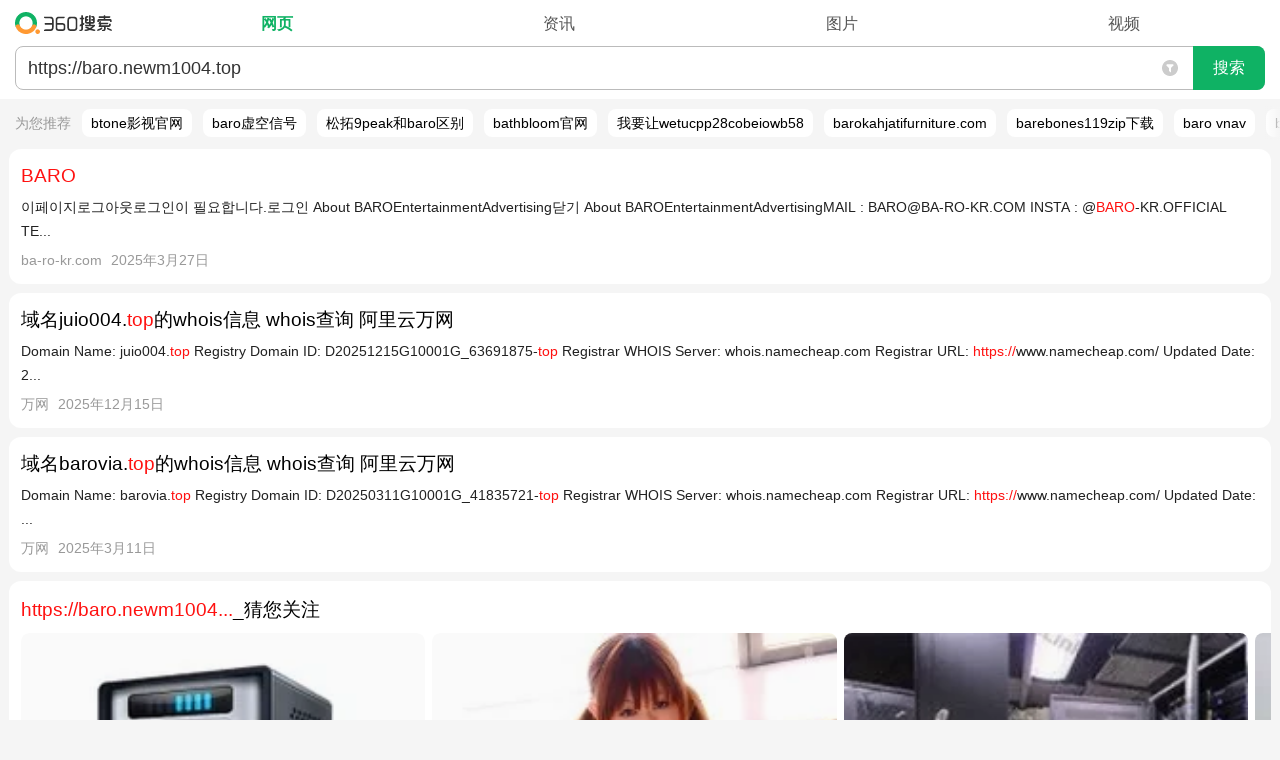

--- FILE ---
content_type: text/html; charset=UTF-8
request_url: https://m.so.com/index.php?q=https://baro.newm1004.top
body_size: 317122
content:
<!Doctype html><html class=web><head><meta charset="utf-8"><title>https://baro.newm1004.top_360搜索</title><meta name=viewport content="width=device-width, minimum-scale=1.0, maximum-scale=1.0, user-scalable=no"><meta name="format-detection" content="telephone=no"><meta content=always name=referrer><link rel="apple-touch-icon-precomposed"href="/favicon.png"><link rel="dns-prefetch"href="https://so1.360tres.com"><link rel="dns-prefetch"href="https://ss1.360tres.com"><link rel="dns-prefetch"href="//smart.sug.so.com"><link rel="dns-prefetch"href="//e.so.com"><meta http-equiv="x-dns-prefetch-control" content=on><link rel=search type="application/opensearchdescription+xml"href="https://m.so.com/opensearch.xml"title="360搜索"><script>_tk = 'enBIZ0tHb0UxM1lEL05mSWp3VUpQUT09'</script><script>MSO = {onebox: {}};ENV = {llbq: encodeURIComponent('A5,B5,C5,D5')};ENV.dbg = '0';ENV.domain = 'so.com';ENV.abv = '';ENV.oabv = '';ENV.click = '1';ENV.brandname = '360';ENV.sitename = '360搜索';ENV.https = '1';ENV.scheme = 'https';ENV.imageCDN = 'p.ssl.qhimg.com';ENV.resCDN = 's.ssl.qhres2.com';eLogAndPvNew={sendlog:function(){},sendpv:function(){}};</script> <script>(function(e,t){function n(e){return t.getElementById(e)}function r(){u("stc_nls",1,1)}function i(n,r){var i="";try{i=d[n]||"",i.length<99&&(u(r,0),t.documentElement.style.display="none",c(),e.onbeforeunload=null,location.reload(!0))}catch(s){c()}return i}function s(e,t){try{d[e]=t,t!==d[e]&&c()}catch(n){c()}}function o(e){var n=t.cookie.split("; ");for(var r=0,i=n.length,s;r<i;r++){s=n[r].split("=");if(s[0]===e)return s[1]}return""}function u(e,n,r){r=r||60,n||(r=-1),r=(new Date(+(new Date)+r*864e5)).toGMTString();var i=e+"="+n+"; path=/; expires="+r;location.protocol.indexOf("https")>-1&&(i+="; Secure"),t.cookie=i}function a(e,t){var r=n(t)&&n(t).innerHTML.trim();s(e,r)}function f(n,r,s){var o=i(n,s);if(e.execScript&&r==="script")return e.execScript(o);var u=t.createElement(r);u.innerHTML=o,t.head.appendChild(u)}function c(){l=!0;var e=/(?:;)?stc_[^=]*=[^;]*;?/g,n=t.cookie.match(e)||[],r=n.length;while(r)--r,u(n[r].split("=")[0],0)}function h(e,t,n){if(l)return;var r=o(e).split(""),i=!1;for(var s=0,a=r.length;s<a;s+=2)if(r[s]===t){r[s+1]=n,i=!0;break}i||r.push(t,n),u(e,r.join(""))}var l=!1,p=function(){},d,v=0,m=e.LS={html2ls:p,ls2html:p,updateVersion:p};try{d=localStorage,m.html2ls=a,m.ls2html=f,m.updateVersion=h}catch(g){r()}})(this,document)</script><style id="stc_result_common_css">html,body,div,span,applet,object,iframe,h1,h2,h3,h4,h5,h6,p,blockquote,pre,a,abbr,acronym,address,big,cite,code,del,dfn,em,img,ins,kbd,q,s,samp,small,strike,strong,sub,sup,tt,var,b,u,i,center,dl,dt,dd,ol,ul,li,fieldset,form,label,legend,table,caption,tbody,tfoot,thead,tr,th,td,article,aside,canvas,details,embed,figure,figcaption,footer,header,hgroup,menu,nav,output,ruby,section,summary,time,mark,audio,video{border:0;font:inherit;font-size:100%;margin:0;padding:0;vertical-align:baseline}article,aside,details,figcaption,figure,footer,header,hgroup,menu,nav,section,input{display:block}ol,ul{list-style:none}blockquote,q{quotes:none}table{border-collapse:collapse;border-spacing:0}input,button,textarea,select{border:0;outline:none}html{font-size:100px}blockquote::before,blockquote::after,q::before,q::after{content:none}input[type='search']::-webkit-search-cancel-button{display:none}@media (max-width: 350px){html{font-size:90px} }body{background:#f5f5f5;font-family:'-apple-system','Arial','Helvetica',sans-serif;font-size:14px;font-size-adjust:none;line-height:24px;min-width:270px;position:relative;-webkit-text-size-adjust:none;word-break:break-word;word-wrap:break-word}@media (min-width: 270px){body{overflow-x:hidden;width:100%;} }a{color:#000;text-decoration:none}em,b{color:#ff1110}.fill-all{-webkit-box-flex:1}.g-ellipsis{overflow:hidden;text-overflow:ellipsis;white-space:nowrap}.g-header-v0{background:#fff;-webkit-box-sizing:border-box;box-sizing:border-box;position:relative;z-index:1}.g-header-v1{background:#fff;border-bottom:1px solid #e3e3e3;-webkit-box-sizing:border-box;box-sizing:border-box;position:relative}a:visited{color:#999}.e_idea_list em,.e_idea_list b{color:#ff1110 !important}.g-clearfix::after{clear:both;content:'';display:block;line-height:0;visibility:hidden}.g-header-v0 .g-header-search-wrap{margin:0 15px;padding:10px 0}.g-header-v0 .g-header-search-form-container{-webkit-box-flex:1;position:relative}.g-header-v0 .g-header-search-form{border:1px solid #bebebe;border-radius:0.08rem;-webkit-box-align:stretch;-webkit-box-pack:center;-webkit-box-sizing:border-box;box-sizing:border-box;display:-webkit-box;overflow:hidden}.g-header-v0 .g-header-input-container{-webkit-box-flex:1;height:40px;position:relative}.g-header-v0 .g-header-q{-webkit-appearance:none;background:none;border-radius:0;-webkit-box-sizing:border-box;box-sizing:border-box;display:block;font-family:'Microsoft YaHei',Hei,arial,sans-serif;font-size:18px;height:40px;line-height:22px;outline:0;overflow:hidden;padding:8px 34px 8px 8px;resize:none;width:100%;word-break:break-all}.g-header-v0 .g-header-search-button{-webkit-appearance:none;background-color:#e8e8e8;border-left:1px solid #bebebe;color:#222;display:block;font-size:16px;height:40px;line-height:40px;padding:0;position:relative;width:72px}.g-header-v0 .suggest-reset{height:42px !important;position:absolute;right:73px;top:0;width:34px}.g-header-v1 .g-header-search-wrap{margin:0 12px;padding:15px 0 0}.g-header-v0 .g-header-search-button::after{content:'\641C\7D22';height:100%;left:0;line-height:40px;position:absolute;top:0;width:100%;}.g-header-v1 .g-header-nav a{color:#666}.g-header-v1 .g-header-nav .nav-item-warp{display:table;table-layout:fixed;width:100%;}.g-header-v1 .g-header-nav .item{display:table-row;height:38px}.g-header-v1 .g-header-nav .g-header-more-container{display:none}.g-header-v1 .nav-show-more .g-header-more-container{display:table-row}.g-header-v0 .suggest-container .suggest-content a{color:#333;font-weight:700}.g-header-v0 .suggest-container .suggest-content strong{color:#787878}.g-header-v1 .g-header-nav .item a,.g-header-v1 .g-header-nav .item span{background-color:transparent !important;display:table-cell;font-size:15px;padding:12px 0 11px;text-align:center}.g-header-v1 .g-header-nav .item span{color:#00be3c}.g-header-v1 .g-header-nav .g-header-nav-more::after{margin-left:2px}.g-header-v1 .nav-show-more .g-header-nav-more::after{top:1px;-webkit-transform:rotate(-135deg);transform:rotate(-135deg)}.g-header-v1 .g-header-nav-more a::after,.g-header-v1 .g-header-nav-more::after{background-repeat:no-repeat;border-bottom:1px solid #666;border-right:1px solid #666;content:'';display:inline-block;height:6px;position:relative;top:-3px;-webkit-transform:rotate(45deg);transform:rotate(45deg);width:6px}.g-header-v1 .g-header-nav-more.up a::after,.g-header-v1 .g-header-nav-more.up::after{top:1px;-webkit-transform:rotate(-135deg);transform:rotate(-135deg)}.g-header-v2{background:#fff;-webkit-box-sizing:border-box;box-sizing:border-box;position:relative}.time-screening-icon{cursor:pointer;height:100%;padding:0 15px;position:absolute;right:72px;top:0;width:16px}.time-screening-wrap{background:#fff;border-bottom-left-radius:0.12rem;border-bottom-right-radius:0.12rem;-webkit-box-sizing:border-box;box-sizing:border-box;display:none;-webkit-flex-wrap:wrap;-ms-flex-wrap:wrap;flex-wrap:wrap;overflow:hidden;padding:5px 15px 15px;position:absolute;width:100%;z-index:100}.time-screening-icon svg{display:block;fill:#ccc;height:16px;position:absolute;top:50%;-webkit-transform:translate(0,-50%);transform:translate(0,-50%);width:16px}.time-screening-ed svg{fill:#0fb264}.time-screening-wrap::after{-webkit-box-flex:1;content:'';-webkit-flex:1 1 33%;-ms-flex:1 1 33%;flex:1 1 33%;margin-left:-8px}.g-header-v2 .g-header-search-wrap{margin:0 15px;padding:9px 0}.g-header-v2 .g-header-nav-wrap{display:-webkit-box;overflow:hidden;padding-bottom:9px}.g-header-v2 .g-header-nav{-webkit-box-flex:1;display:-webkit-box;display:-webkit-flex;display:-ms-flexbox;display:flex;font-size:16px;height:28px;line-height:29px;overflow:hidden}.g-header-v2 .g-header-nav-inner{-webkit-box-sizing:border-box;box-sizing:border-box;display:-webkit-box;padding-left:14px;width:100%;}.g-header-v2 .g-header-search-form-container{-webkit-box-flex:1;position:relative}.g-header-v2 .g-header-search-form{background:#fff;border:1px solid #bbb;border-radius:0.08rem;-webkit-box-align:stretch;-webkit-box-pack:center;-webkit-box-sizing:border-box;display:-webkit-box}.g-header-v2 .g-header-input-container{border-right:none;-webkit-box-flex:1;-webkit-box-sizing:border-box;height:42px;padding:8px 45px 8px 12px;position:relative}.g-header-v2 .g-header-q{-webkit-appearance:none;background:none;border-radius:0;-webkit-box-sizing:border-box;box-sizing:border-box;color:#333;display:block;font-family:'Microsoft YaHei',Hei,arial,sans-serif;font-size:18px;height:100%;line-height:24px;overflow:hidden;padding:0;vertical-align:middle;width:100%;word-break:break-all}.g-header-v2 .g-header-search-button{-webkit-appearance:none;background:#0fb264;border-bottom-right-radius:0.08rem;border-top-right-radius:0.08rem;color:#fff;display:block;font-size:16px;height:44px;line-height:42px;margin:-1px -1px -1px 0;padding:0;width:72px}.time-screening-wrap .time-screening-item{-webkit-box-flex:1;-webkit-box-sizing:border-box;box-sizing:border-box;color:#222;-webkit-flex:1 1 33%;-ms-flex:1 1 33%;flex:1 1 33%;font-size:14px;height:40px;margin-bottom:8px;padding-right:8px;text-align:center}.g-header-v2 .g-header-logo a{background:url(https://ss1.360tres.com/static/a9a52087304255ba.svg) no-repeat;background-position:left center;background-size:auto 22px;display:block;height:28px;-webkit-tap-highlight-color:transparent;text-indent:-9990em;width:107px}.g-header-v2 .g-header-nav a{color:#555;display:inline-block}.g-header-v2 .g-header-nav nav,.g-header-v2 .g-header-nav span{-webkit-box-flex:1;color:#333;display:block;text-align:center}.g-header-v2 .g-header-nav span{color:#0fb264;font-weight:700}.time-screening-wrap .time-screening-item div{background:#f8f8f8;border-radius:0.08rem;-webkit-box-sizing:border-box;box-sizing:border-box;height:38px;line-height:38px}.time-screening-wrap .time-screening-item:nth-child(3n){margin-right:-8px}@media (-webkit-min-device-pixel-ratio: 2){.time-screening-wrap .time-screening-item::before{-webkit-transform:scaleY(0.5);transform:scaleY(0.5)} }@media (-webkit-min-device-pixel-ratio: 3){.time-screening-wrap .time-screening-item::before{-webkit-transform:scaleY(0.3333);transform:scaleY(0.3333)} }.time-screening-mask{background:rgba(0,0,0,0.35);height:100%;left:0;position:absolute;top:0;width:100%;z-index:1}.g-header-v3 .g-header-search-wrap{margin:0 15px;padding:14px 0 0}.g-header-v3 .g-header-nav{height:42px;overflow:hidden;position:relative}.float-search-default .g-header-nav{display:none}.time-screening-wrap .curr-time-screening-item div{background:#fff;border:1px solid #999;line-height:36px}.g-header-v3 .g-header-nav::after{background:#eee;bottom:0;content:'';height:1px;left:0;position:absolute;width:100%;}.g-header-v3 .g-header-nav a,.g-header-v3 .g-header-nav span{-webkit-box-flex:1;-webkit-box-sizing:border-box;box-sizing:border-box;color:#555;-webkit-flex:1 0 auto;-ms-flex:1 0 auto;flex:1 0 auto;font-size:15px;height:40px;padding:8px 12px;text-align:center}.g-header-v3 .g-header-nav span{color:#000;font-weight:700;position:relative}.g-header-v3 .g-header-nav span::after{background:#555;bottom:-2px;content:'';height:2px;left:50%;max-width:27px;position:absolute;-webkit-transform:translate(-50%,0);transform:translate(-50%,0);width:50%;z-index:1}.g-header-v3 .g-header-nav .nav-shadow{background-image:-webkit-gradient(linear,right top,left top,from(#fff),to(rgba(255,255,255,0)));background-image:linear-gradient(270deg,#fff 0,rgba(255,255,255,0) 100%);height:41px;position:absolute;right:0;top:0;width:24px}.g-header-v3 .g-header-nav .nav-item-warp{display:-webkit-box;display:-webkit-flex;display:-ms-flexbox;display:flex;height:48px;overflow:hidden;-webkit-overflow-scrolling:touch;overflow-x:auto;padding:0 3px;white-space:nowrap}.time-screening-wrap .time-screening-item:first-child::before{display:none}#float-search .g-header-v3 .g-header-search-wrap form{margin-top:14px}#float-search .g-header-v3 #search-box .suggest-reset{top:14px}@media (max-width: 325px){.g-header-v3 .g-header-nav a,.g-header-v3 .g-header-nav span{font-size:14px;padding:8px 9px}.g-header-v3 .g-header-nav .nav-item-warp{padding:0 6px} }@charset "UTF-8";.g-tap-highlight > a{display:block}button.g-f-btn,input.g-f-btn{-webkit-appearance:none}.g-f-title + .g-f-slider,.g-f-title + .g-f-list-pic,.g-f-title + .g-f-list-album,.g-f-title + .g-f-img-single,.g-f-title + .g-f-soft-item{margin-top:8px}.g-f-border-large-list .g-f-figure{margin-top:6px}.g-f-btn,.g-f-btn:visited{background-repeat:no-repeat;border:1px solid #ccc;border-radius:2px;-webkit-box-sizing:content-box;box-sizing:content-box;color:#000;display:inline-block;font-size:16px;height:2rem;line-height:34px;padding:0 26px;text-align:center;text-decoration:none}.g-f-img-def{background-color:#eee;background-image:url(https://so1.360tres.com/t01985815da9be837d0.png);background-position:center;background-repeat:no-repeat;background-size:40px 36px}.g-f-img-zoom{-webkit-box-sizing:border-box;box-sizing:border-box;display:block;margin-right:12px;min-height:80px;min-width:106px;position:relative;width:31.18%;width:calc((100% - 12px) / 3)}.g-f-btn:not(:disabled){cursor:pointer}.g-f-btn:hover{text-decoration:none}.g-f-btn:focus{outline:none}.g-f-btn:active{background-color:#999;border-color:#999;color:#fff}.g-f-img-zoom .g-f-img-zoom-pic{background-position:center;background-repeat:no-repeat;background-size:cover;display:block;overflow:hidden;padding-top:75.5%;}[class^='g-f-'][data-num]::after{background-color:rgba(0,0,0,0.6);border-radius:2px;bottom:5px;color:#fff;content:attr(data-num);font-size:12px;height:1.5rem;line-height:24px;padding:0 5px;position:absolute;right:5px}[class^='g-f-'][data-duration]::after{background:rgba(0,0,0,0.6) url(https://so1.360tres.com/d/inn/b9fb0af7/play1x.png) no-repeat;background-image:url(https://so1.360tres.com/d/inn/b9fb0af7/play1x.png)}@media (-webkit-min-device-pixel-ratio: 2), (min-resolution: 192dpi){[class^='g-f-'][data-duration]::after{background-image:url(https://so1.360tres.com/d/inn/b9fb0af7/play2x.png)} }.g-f-icon-play{background:url(https://so1.360tres.com/t0148c5068bd6482eae.png) no-repeat;background-size:100% 100%;display:block;height:30px;max-height:30px;max-width:30px;position:absolute;width:30px}.g-f-icon-play-time{background:rgba(0,0,0,0.6) url(https://so1.360tres.com/d/inn/b9fb0af7/play1x.png) no-repeat;background-image:url(https://so1.360tres.com/d/inn/b9fb0af7/play1x.png)}[class^='g-f-'][data-duration]::after{background-image:-webkit-image-set(url(https://so1.360tres.com/d/inn/b9fb0af7/play1x.png) 1x,url(https://so1.360tres.com/d/inn/b9fb0af7/play2x.png) 2x);background-size:auto 10px;border-radius:2px;bottom:5px;color:#FFF;content:attr(data-duration);height:1.5rem;line-height:24px;padding:0 5px 0 18px;position:absolute;right:5px}[class^='g-f-'][data-icon-type='video']::after{background:url(https://so1.360tres.com/t016cf1205946e048f1.png) center no-repeat;background-size:cover;content:'';height:50px;left:50%;position:absolute;top:50%;-webkit-transform:translate(-50%,-50%);transform:translate(-50%,-50%);width:50px}[class^='g-f-'][data-icon-type='video-m']::after{background:url(https://so1.360tres.com/t0148c5068bd6482eae.png) no-repeat;background-size:cover;bottom:12px;content:'';height:30px;position:absolute;right:12px;width:30px}@media (-webkit-min-device-pixel-ratio: 2), (min-resolution: 192dpi){.g-f-icon-play-time{background-image:url(https://so1.360tres.com/d/inn/b9fb0af7/play2x.png)} }.g-f-icon-play-time{background-image:-webkit-image-set(url(https://so1.360tres.com/d/inn/b9fb0af7/play1x.png) 1x,url(https://so1.360tres.com/d/inn/b9fb0af7/play2x.png) 2x);background-size:auto 10px;border-radius:2px;bottom:5px;color:#FFF;height:24px;line-height:24px;padding:0 5px 0 18px;position:absolute;right:5px}.g-f-icon-source{background-repeat:no-repeat;background-size:100% 100%;display:inline-block;height:16px;position:relative;top:-1px;vertical-align:middle;width:16px}.g-f-ellipsis{-webkit-box-orient:vertical;display:-webkit-box;overflow:hidden;text-overflow:ellipsis;white-space:normal}.g-f-ellipsis-line-2{-webkit-line-clamp:2}.g-f-ellipsis-line-3{-webkit-line-clamp:3}.g-f-ellipsis-line-4{-webkit-line-clamp:4}.g-f-title{font-size:18px;line-height:1.688rem}.g-f-figure{width:100%;}.g-f-title.g-f-ellipsis{-webkit-line-clamp:2}.g-f-figure .g-f-title{margin-top:-2px}.g-f-figure .g-f-img-zoom{float:left;margin-bottom:5px;margin-top:5px}.g-f-img-def + .g-f-title{display:-webkit-flex;display:-moz-flex;display:-ms-flex;display:-o-flex;display:-webkit-box;display:-ms-flexbox;display:flex;padding-bottom:10px}.g-f-img-def + .g-f-title::before{content:'';display:block;padding-top:24.69%;padding-top:calc(36.69% - 24px)}.g-f-img-def + .g-f-title .g-f-ellipsis{-webkit-line-clamp:3;max-height:5.063rem}@media screen and (min-width: 365px) and (max-width: 440px){.g-f-img-def + .g-f-title .g-f-ellipsis{-webkit-line-clamp:2 !important;max-height:3.375rem !important} }@media screen and (min-width: 320px) and (max-width: 440px){.g-f-figure-square .g-f-img-def + .g-f-title .g-f-ellipsis{-webkit-line-clamp:3 !important;max-height:5.063rem !important;min-height:5.063rem !important} }.g-f-info-sub{color:#bbb;font-size:14px;height:1.313rem;line-height:1.313rem;margin-top:8px;overflow:hidden}.g-f-info-sub > *{display:block;float:left;white-space:nowrap}.g-f-info-sub > * ~ *{margin-left:10px}[class^='g-f-mask-'],[class*=' g-f-mask-']{background-color:rgba(0,0,0,0.6)}.g-f-mask-corner{border-radius:2px;bottom:0;color:#fff;font-size:12px;height:24px;left:0;line-height:24px;padding:0 5px;position:absolute}.g-f-mask-left{bottom:5px;left:5px}.g-f-mask-right{bottom:5px;left:auto;right:5px}.g-f-list-pic,.g-f-list-album{position:relative}.g-f-name-mark{-webkit-box-sizing:border-box;box-sizing:border-box;display:inline-block;max-width:100%;padding:0 9px;text-overflow:ellipsis;white-space:nowrap}.g-f-name-mark,.g-f-slider{overflow:hidden}.g-f-img-single{position:relative}.s-r-row{-webkit-align-content:flex-start;align-content:flex-start;-webkit-align-items:stretch;align-items:stretch;-webkit-box-align:stretch;-webkit-box-direction:normal;-webkit-box-lines:single;-webkit-box-orient:horizontal;-webkit-box-pack:justify;display:-webkit-box;display:-webkit-flex;display:-ms-flexbox;display:flex;-ms-flex-align:stretch;-webkit-flex-direction:row;-ms-flex-direction:row;flex-direction:row;-ms-flex-line-pack:start;-ms-flex-pack:justify;-webkit-flex-wrap:nowrap;-ms-flex-wrap:nowrap;flex-wrap:nowrap;-webkit-justify-content:space-between;justify-content:space-between;margin:0 -3px;overflow:hidden}.s-r-span1,.s-r-span2,.s-r-span3,.s-r-span4,.s-r-span5,.s-r-span6,.s-r-span7,.s-r-span8,.s-r-span9,.s-r-span10,.s-r-span11,.s-r-span12{-webkit-box-sizing:border-box;box-sizing:border-box;padding:0 1px}.s-r-span1{width:8.33333333%;}.s-r-span2{width:16.66666667%;}.s-r-span3{width:25%;}.s-r-span4{width:33.33333333%;}.s-r-span5{width:41.66666667%;}.s-r-span6{width:50%;}.s-r-span7{width:58.33333333%;}.s-r-span8{width:66.66666667%;}.s-r-span9{width:75%;}.s-r-span10{width:83.33333333%;}.s-r-span11{width:91.66666667%;}.s-r-span12{width:100%;}.g-card{background-color:#fff;border-radius:0.12rem;margin:0.09rem;padding:0.12rem}.g-card,.res-list,.tg-wrap{position:relative}.g-bottom-none{padding-bottom:0}.g-main{margin-top:5px}.g-f-border-large-list > li{border-bottom:1px solid #f8f8f8;padding:10px 0;position:relative}.g-f-list-music > li > *{display:block}.g-f-name-mark::before,.g-f-name-mark::after{display:inline-block;position:absolute;top:0;width:14px;z-index:10}.g-f-name-mark::before{content:'\300A';left:-5px;text-align:left}.g-f-name-mark::after{content:'\300B';right:-5px;text-align:right}.g-f-figure .g-f-ellipsis{-webkit-line-clamp:2;max-height:3.375rem}.g-f-title + .g-f-info-sub{margin-top:4px}.no-source.g-f-info-sub > * ~ *{margin-left:0}.g-f-info-sub > .g-f-info-from{max-width:100%;min-width:26px;overflow:hidden;text-overflow:ellipsis}.g-f-info-sub .g-f-icon-source{margin-right:5px}.g-f-list-pic .g-f-img-zoom{margin-right:0;min-height:auto;min-width:auto;width:100%;}.g-f-list-album .g-flex-item{background-position:center;background-repeat:no-repeat;background-size:cover;padding-top:37%;}.g-f-list-pic-recommend .g-f-name{margin-bottom:10px;margin-top:8px;max-width:100%;}.g-f-list-music .g-f-info-music{border:1px solid #eaeaea;-webkit-box-sizing:border-box;box-sizing:border-box;padding:10px}.g-f-list-music .g-f-img-zoom{margin-right:0;width:100%;}.g-f-list-music .g-f-img-def,.g-f-name-mark{position:relative}.g-f-slider > .g-flex{white-space:nowrap}.g-f-img-single .g-f-img-zoom{height:auto;width:100%;}.g-f-soft-item .g-f-img-def{background-color:#fff}.g-f-soft-item .g-f-img-zoom{min-height:50px;min-width:50px;width:15.18%;}.g-f-soft-item .g-f-img-zoom-pic{padding-top:100%;}.g-card .alink{display:block}.g-card .res-title{-webkit-box-orient:vertical;display:-webkit-box;font-size:19px;-webkit-line-clamp:2;line-height:29px;min-height:29px;overflow:hidden;text-overflow:ellipsis}.g-f-border-large-list > li:last-child{padding-bottom:0;border-bottom:none}.g-f-slider > .g-flex > li{-webkit-box-flex:1;display:block;-webkit-flex:1;-ms-flex:1;flex:1;margin-left:6px;width:1%;}.g-f-figure .g-f-img-zoom + .g-f-ellipsis{-webkit-box-flex:1;-webkit-flex:1;-ms-flex:1;flex:1;-webkit-line-clamp:3;max-height:5.188rem;width:1%;}.g-f-figure-square .g-f-img-zoom .g-f-img-zoom-pic{padding-top:100%;}.g-f-list-pic .g-flex-item ~ .g-flex-item{margin-left:6px}.g-f-list-album .g-flex-item ~ .g-flex-item{margin-left:2px}.g-f-list-album.g-f-list-album-rect .g-flex-item,.g-f-list-album.g-f-list-album-wide .g-flex-item{padding-top:39.5%;}.g-f-list-pic-recommend .g-f-list-pic .g-f-img-zoom-pic{padding-top:100%;}.g-f-list-music .g-f-info-music > *:last-child{color:#666;font-size:12px}.g-f-list-music .g-f-img-zoom .g-f-img-zoom-pic{padding-top:100%;}.g-f-img-single .g-f-img-zoom .g-f-img-zoom-pic{padding-top:55.76%;position:relative}.g-f-figure-square .g-f-img-def + .g-f-title::before{padding-top:42.69%;padding-top:calc(49.69% - 24px)}.g-f-slider > .g-flex > li:first-child{margin-left:0}.g-f-list-album.g-f-list-album-rect .g-flex-item:first-child{-webkit-box-flex:2;-webkit-flex:2;-ms-flex:2;flex:2}.g-f-list-album.g-f-list-album-wide .g-flex-item:first-child{-webkit-box-flex:6;-webkit-flex:6;-ms-flex:6;flex:6}.g-f-list-pic-recommend .g-f-list-pic:last-child .g-f-name{margin-bottom:0}#main{text-align:left}.env-abv-3244-cpc_ui_3 .g-card .res-title,.env-abv-3244-cpc_ui_3 #mohe-m-news_special .mh-news_hotnew .mh-title,.env-abv-3244-cpc_ui_2 .g-card .res-title,.env-abv-3244-cpc_ui_2 #mohe-m-news_special .mh-news_hotnew .mh-title{font-size:18px;font-weight:500}.summary{-webkit-box-orient:vertical;display:-webkit-box;-webkit-line-clamp:3;overflow:hidden;text-overflow:ellipsis}.summary,.summary2{color:#222;line-height:24px;word-break:break-word}.g-time,.g-time-d{color:#999;margin-bottom:4px;margin-top:4px}.res-supplement{color:#999;display:-webkit-box;display:-webkit-flex;display:-ms-flexbox;display:flex;font-size:14px;height:24px;line-height:24px;margin-top:5px;overflow:hidden;position:relative;width:100%;}.res-show-link{-webkit-box-flex:1;-webkit-flex:1;-ms-flex:1;flex:1;text-align:right;white-space:nowrap}.result-d{border-bottom:1px solid #e4e4e4;padding-bottom:5px}.common-expansion{border-top:1px solid #eaeaea;color:#999;display:block;height:35px;line-height:35px;text-align:center;width:100%;}.ui-tag{background-color:#00be3c;color:#fff;font-size:12px;margin:0 5px 0 0;padding:2px 3px;text-align:center}.warning{background:#ffdede url(https://so1.360tres.com/d/inn/7777e9a8/ico_im.png) no-repeat 5px center;background-size:15px 15px;border:1px solid #f6c5c5;color:#d40000;font-size:12px;line-height:18px;overflow:hidden;padding-left:25px;text-overflow:ellipsis;white-space:nowrap}.r-warn{background:transparent;padding-bottom:0.03rem;padding-top:0.03rem}.res-supplement cite{display:-webkit-box;overflow-x:hidden;text-overflow:ellipsis}.res-supplement time{display:-webkit-box;margin-left:9px;white-space:nowrap}.common-expansion-c::after{border-bottom:1px solid #999;border-left:0;border-top:0;display:inline-block;position:relative;top:-2px;-webkit-transform:rotate(45deg);transform:rotate(45deg)}.common-expansion-c::after,.common-expansion-o::after{border-right:1px solid #999;content:'';height:7px;margin:0 0 0 7px;width:7px}.common-expansion-o::after{border-top:1px solid #999;display:inline-block;-webkit-transform:rotate(-45deg);transform:rotate(-45deg)}.icon-guanwang::after{background:#19b955;border:1px solid #19b955;border-radius:2px;color:#fff;content:'\5B98\7F51';display:inline-block;font-size:12px;height:14px;line-height:14px;margin-left:5px;margin-top:-3px;padding:0 2px;text-align:center;vertical-align:middle}.r-warn h2{font-size:100%;font-weight:400;margin-bottom:3px}.r-warn h2,.m-corr a{color:#333}.res-supplement cite span{display:inline-block;white-space:nowrap}.g-card.g-block2{padding:14px 0 15px}.res-supplement.l-margin-top{margin-top:9px}.res-list .res-tel{border-bottom:1px solid #eaeaea;border-top:1px solid #eaeaea;margin:8px 0 6px}.res-list .res-tel-link{-webkit-box-align:center;display:-webkit-box;height:45px;line-height:45px}.res-list .res-tel-number{-webkit-box-flex:1;color:#666;display:block;font-size:107%;line-height:27px}.res-list .res-tel-call{border:1px solid #19b955;border-radius:2px;color:#19b955;display:block;height:30px;line-height:30px;margin-left:10px;text-align:center;width:70px}.res-list .res-tel-icon{background-image:url(https://so1.360tres.com/t018ea120586da13f7e.png);background-repeat:no-repeat;background-size:cover;display:inline-block;height:15px;margin-right:3px;vertical-align:-2px;width:15px}.r-warn .summary2{color:#222;font-size:12px;line-height:20px}.mohe-fullscreen .r-warn{display:none}.res-list .dead-link{background:#fff url(https://ss1.360tres.com/static/2413eee5353b1cd9.svg) 10px 5px no-repeat;background-size:14px 14px;color:#555;display:block;font-size:14px;padding-left:28px;position:absolute;right:0}.amp-item .summary::before{background:url(https://so1.360tres.com/t016cc8cbb0b991d34b.png) no-repeat 0 1px;background-size:14px 14px;color:#999;content:'AMP-';padding-left:18px}.res-supplement .res-show-link a{color:#555}.res-supplement cite .res-site-name{-webkit-box-flex:2;display:block;overflow:hidden;text-overflow:ellipsis;white-space:nowrap}.res-list .summary font{color:#222}.res-list .res-title em,.res-list .summary b{pointer-events:none}.r-warn .summary2 a{color:#000}.g-card.g-block2 .res-title,.g-card.g-block2 .res-supplement{margin-left:0.12rem;margin-right:0.12rem}.g-card.g-block2 .res-supplement{width:auto}.res-supplement .res-show-link .res-show-arr::after{border-right:1px solid #666;border-top:1px solid #666;content:'';display:inline-block;height:7px;margin-left:2px;margin-right:2px;-webkit-transform:rotate(45deg);transform:rotate(45deg);vertical-align:1px;width:7px}.r-warn[data-type='1808'] .summary2 a{color:#1024ee}.r-warn[data-type='1808'] .summary2 a,.m-corr a,.m-corr a b{text-decoration:underline}.m-recommend{height:34px;overflow:hidden}.suggest-container{display:none}.m-recommend a{display:inline-block;line-height:34px;margin-right:15px}.mso-url2link a{display:block}.mso-url2link p{margin:15px 15px 13px}.mso-url2link a::before{color:#222;content:'\60A8\53EF\4EE5\5C1D\8BD5\76F4\63A5\8BBF\95EE: '}.env-cool .g-card-tip{border:0;margin:0}.r-results img[data-delay-src],.r-results *[data-delay-style]{background-color:#eaeaea !important}#mohe-m-c-weather .mh-effect img[data-delay-src],#mohe-m-c-weather .mh-day img.mh-img[data-delay-src]{visibility:hidden}.r-warn2{background:none;color:#999;font-size:12px;padding:0 0 0 15px}.rec-cover{background-image:-webkit-gradient(linear,left top,right top,from(rgba(245,245,245,0)),to(#f5f5f5));background-image:linear-gradient(90deg,rgba(245,245,245,0) 0,#f5f5f5 100%);bottom:0;margin:-5px 0;position:absolute;right:0;top:0;width:15px}.fullscreen .r-warn2{display:none}@media (prefers-color-scheme: dark){.rec-cover{background-image:none} }.top-rec.default_show{display:block}.top-rec{-webkit-box-sizing:border-box;box-sizing:border-box;display:none;font-size:14px;height:34px;line-height:34px;margin:7px 0;overflow:hidden;position:relative;-ms-touch-action:none;touch-action:none}.top-rec .rec-list{height:76px;margin:0;overflow:hidden;-webkit-overflow-scrolling:touch;overflow-x:auto;position:relative;white-space:nowrap}.top-rec .rec-title{color:#999;display:inline-block;line-height:14px;margin:0 7px 0 15px}.top-rec .rec-item{background:#fff;border-radius:0.08rem;display:inline-block;line-height:14px;margin-right:7px;padding:7px 9px}.cli-recommend{-webkit-box-sizing:border-box;box-sizing:border-box;display:block;margin:15px 0;overflow:hidden;padding:0;position:relative}.cli-recommend .rec-cover{margin:0}.rec-list{margin-left:0.12rem}.cli-recommend .rec-list{margin-left:0;margin-top:-0.2rem;-webkit-overflow-scrolling:touch;overflow-x:auto;padding-bottom:0.3rem;padding-left:0.18rem;padding-right:13px;position:relative;-webkit-transform:translateY(0.3rem);transform:translateY(0.3rem)}.rec-title{margin-left:0.18rem}.cli-recommend .rec-scroll-wrap{height:auto;margin-bottom:-0.08rem;padding-bottom:0;padding-top:0;position:relative;text-align:left;white-space:nowrap}.cli-recommend .rec-list .rec-list-ls{white-space:nowrap}.r-results .cli-recommend .rec-title{color:#999;line-height:24px}.cli-recommend .rec-item{background:#fff;border-radius:0.08rem;display:inline-block;font-size:0.14rem;line-height:0.3rem;margin:0 .07em .15rem 0;padding:0 .09rem}.rel-rec-wrap{height:100%;left:0;overflow:scroll;position:fixed;top:0;width:100%;z-index:100}.rel-rec-title{color:#666;height:36px;line-height:36px;text-align:center}.rel-ill-sec{background:#fff;border-radius:0.12rem;margin:0.09rem;overflow:hidden}.rel-ill-header{color:#666;font-size:0.16rem;padding:15px}.rel-ill-footer{border-top:1px solid #eee;color:#666;height:35px;line-height:35px;text-align:center}.rel-ill-list{height:232px;overflow:hidden;padding:0 5px 0 15px}.rel-ill-l-o{height:auto;max-height:580px}.rel-ill-item{-webkit-box-sizing:border-box;box-sizing:border-box;float:left;height:116px;min-height:72px;padding-right:10px;width:25%;}.rel-ill-link{display:block;margin:0 auto;max-width:75px;position:relative;width:100%;}.rel-ill-name{color:#333;display:block;height:16px;margin:10px 0 15px;overflow:hidden}.rel-ill-img{border-radius:0.08rem;display:block;max-height:75px;max-width:75px;min-height:65px;min-width:65px;width:100%;}.rel-img-wrap{position:relative}.rel-img-wrap::after{background:rgba(0,0,0,0.02);border-radius:inherit;bottom:0;content:'';height:100%;left:0;pointer-events:none;position:absolute;right:0;top:0;width:100%;}.rel-res-link{display:block}.rel-res-sec{display:none;margin-top:7px}.rel-res-header{color:#666;padding:15px 15px 0}.rel-res-item{border-bottom:1px solid #eee;padding:15px 0}.rel-res-item:last-child{border-bottom:none}.rel-res-content{position:relative}.rel-res-detail{margin-right:118px}.rel-res-img-wrap{height:72px;position:absolute;right:0;top:0;width:108px}.rel-res-img{height:72px;width:108px}.rel-res-f-wrap{border-top:1px solid #eee;-webkit-box-sizing:border-box;box-sizing:border-box;color:#666;height:71px;line-height:70px;padding:15px;text-align:center}.rel-res-footer{border:1px solid #ccc;border-radius:2px;color:#666;height:40px;line-height:40px;text-align:center}.rel-res-f-icon{display:inline-block;height:16px;margin-left:10px;position:relative;vertical-align:middle;width:16px}.rel-res-f-icon::after{border-bottom:1px solid #999;border-left:0;border-right:1px solid #999;border-top:0;content:'';display:inline-block;height:7px;position:absolute;top:2px;-webkit-transform:rotate(45deg);transform:rotate(45deg);width:7px}.rel-res-summary{color:#333;height:40px;overflow:hidden}.rel-res-d-date,.rel-res-d-src{color:#666;font-size:12px}.rel-res-d-src{max-height:18px;overflow:hidden;padding-right:10px}.g-card-special{background:none;margin-top:5px;padding:0}.rel-res-d-title{color:#333;font-size:16px;line-height:24px;margin-bottom:10px;max-height:72px;overflow:hidden}.rel-res-d-title b{color:#da142b}.mohe-cool-panel-so{background:#f2f2f2 !important;z-index:1002}.mohe-cool-panel-so .mh-panel-hd{display:-webkit-box;display:-webkit-flex;display:-ms-flexbox;display:flex;height:40px;line-height:40px;position:absolute;top:-45px;width:100%;}.mohe-cool-panel-so .mh-panel-tit{-webkit-box-flex:1;color:#333 !important;-webkit-flex:1;-ms-flex:1;flex:1;font-size:16px;min-width:120px;overflow:hidden;text-align:center;text-overflow:ellipsis;white-space:nowrap}.mohe-cool-panel-so .mh-panel-hd > .mh-close::before,.mohe-cool-panel-so .mh-panel-hd > .mh-close::after{background-color:#999 !important;content:'';display:block;height:1px;left:50%;margin-left:-9px;overflow:hidden;position:absolute;top:50%;width:18px}.mohe-cool-panel-so .mh-panel-hd > .mh-return::before{border-left:1px solid #999 !important;border-top:1px solid #999 !important;content:'';display:block;height:10px;left:50%;margin-left:-5px;margin-top:-5px;position:absolute;top:50%;-webkit-transform:rotate(-45deg);transform:rotate(-45deg);-webkit-transform-origin:center;transform-origin:center;width:10px}.detail-no-gap{margin-right:0}.g-card.g-card-site{padding:0}.g-card-site .site-result{background:url(https://so1.360tres.com/t01c0d8cb164c704c28.png) no-repeat;background-position:15px 15px;background-size:38px 33px;border-bottom:1px solid #eaeaea;height:50px;padding:10px 15px 10px 68px}.g-card-site .site-s-result{color:#333;padding-top:1px}.g-card-site .site-s-url{color:#666;font-size:12px}.g-card-site .site-s-result strong{font-size:16px;font-weight:700}.g-card-site .site-link{color:#999;font-size:14px;height:36px;line-height:36px;padding:0 15px}.g-card-site .site-link .link-to-zz{display:block;float:right;padding-right:15px;position:relative}.g-card-site .site-link .link-to-zz::after{border-right:1px solid #999;border-top:1px solid #999;border-top-right-radius:2px;content:'';display:inline-block;height:8px;margin-left:5px;position:absolute;right:4px;top:11px;-webkit-transform:translateY(30%) rotate(45deg);transform:translateY(30%) rotate(45deg);width:8px}.g-corr-for-onebox{line-height:21px}.g-corr-for-onebox a,.g-corr-for-onebox a b{text-decoration:none}.mso-mv-figure{display:-webkit-box}.mso-mv-img{background-color:#eee;margin-right:12px;overflow:hidden;position:relative;width:32%;}.mso-mv-img-w{padding-top:67%;width:100%;}.mso-mv-pic{height:100%;left:0;position:absolute;right:0;top:0;width:100%;}.mso-mv-details{-webkit-box-flex:1}.mso-mv-subtitle{-webkit-box-orient:vertical;color:#333;display:-webkit-box;font-size:18px;-webkit-line-clamp:2;line-height:26px;margin:-4px 0 2px;overflow:hidden;text-overflow:ellipsis;white-space:normal}.mso-mv-res{color:#999;font-size:12px;line-height:19px;overflow:hidden;text-overflow:ellipsis;white-space:nowrap}.mso-mv-date{margin-left:10px}.mso-slider-images{margin-top:9px;overflow:hidden;position:relative}.mso-slider-images .slider-inner{display:-webkit-box;display:box;display:-webkit-flex;display:-ms-flexbox;display:flex;padding-right:0.12rem;position:relative}.mso-slider-images li{-webkit-box-flex:1;display:block;-webkit-flex:1;-ms-flex:1;flex:1;margin-left:15px;width:1%;}.mso-slider-images li:first-child{margin-left:0.12rem}.mso-slider-images li ~ li{margin-left:7px}.mso-slider-images li .pic{display:block;height:100%;width:100%;}.mso-slider-images li .pic .imgholder img{display:block;width:100%;}.mso-slider-images .mso-rec-list-more{-webkit-box-flex:0;-webkit-flex:none;-ms-flex:none;flex:none;margin-left:4px;width:44px}.mso-slider-images .mso-rec-list-more .pic{-webkit-box-sizing:border-box;box-sizing:border-box;padding:0 .08rem}.mso-rec-rel-more .mso-slider-images li.mso-rec-list-more .pic .imgholder{height:100%;padding-bottom:0}.mso-rec-rel-more .mso-slider-images.long-images li.mso-rec-list-more .pic .imgholder{padding-bottom:0}.mso-rec-rel-more .mso-slider-images .slider-inner{padding-right:0.04rem}.mso-slider-images li .pic p{-webkit-box-orient:vertical;color:#000;display:-webkit-box;-webkit-line-clamp:2;line-height:21px;margin:8px 0 0;overflow:hidden;text-overflow:ellipsis;white-space:normal;word-break:break-all}.mso-slider-images li .pic .imgholder{-webkit-box-sizing:content-box;box-sizing:content-box;height:0;overflow:hidden;padding-bottom:100%;position:relative;width:100%;}.mso-slider-images.long-images li .pic .imgholder{padding-bottom:135%;}.mso-slider-images .imgholder .order-num{background:rgba(0,0,0,0.5);border-radius:10px;bottom:5px;color:#fff;font-size:12px;line-height:100%;padding:4px 6px;position:absolute;right:5px}.mso-slider-images li .play{background:url(https://so1.360tres.com/t01c20a94bbf82100db.png) no-repeat;background-size:100% 100%;display:block;height:24px;left:50%;position:absolute;top:50%;-webkit-transform:translate(-50%,-50%);transform:translate(-50%,-50%);width:24px}.mso-slider-images li .pic .moreholder{border:0;position:relative}.mso-slider-images li .pic .moreholder .icon{background:url(https://ss1.360tres.com/static/9962f1a816d7b574.svg) no-repeat center #f5f5f5;background-size:14px 14px;border:none;border-radius:100%;-webkit-box-sizing:border-box;box-sizing:border-box;display:block;height:28px;left:50%;margin:0 0 10px;padding:0;position:absolute;top:40%;-webkit-transform:translate(-50%,-50%);transform:translate(-50%,-50%);width:28px}.mso-slider-images li .pic .moreholder .icon::after{color:#222;content:'\66F4\591A';display:inline-block;line-height:24px;margin:33px 0 0;white-space:nowrap}.tip_adv{color:#555;line-height:30px;margin:7px 0;padding-left:15px}.tip_adv ~ .tip_adv{display:none}.tip_adv_msg{-webkit-animation:hidemsg .3s 2s linear;animation:hidemsg .3s 2s linear;-webkit-animation-fill-mode:both;animation-fill-mode:both;-webkit-box-sizing:border-box;box-sizing:border-box;color:#555;font-size:14px;height:30px;line-height:30px;margin:7px 0;overflow:hidden;padding-left:15px}@-webkit-keyframes hidemsg{from{height:30px;opacity:1}to{height:0;margin:0;opacity:0} }@keyframes hidemsg{from{height:30px;opacity:1}to{height:0;margin:0;opacity:0} }footer.g-footer{margin-top:-3px;padding:0}.footer-btns{-webkit-align-items:center;align-items:center;-webkit-box-align:center;-webkit-box-pack:center;display:-webkit-box;display:-webkit-flex;display:-ms-flexbox;display:flex;-ms-flex-align:center;-ms-flex-pack:center;-webkit-justify-content:center;justify-content:center}.ft-btn{color:#999;cursor:pointer;display:block;padding:9px 8px;position:relative;text-align:center}.ft-btn a{color:#999;display:block;font-size:14px;line-height:22px}.ft-sep{background:#e5e5e5;height:14px;margin:0 10px;width:1px}.ft-btn:visited{color:#999}.feedback-link::after{left:auto;right:0}.feedback-box,#mso-feedback.feedback-btn-hidden{display:none}.feedback-btn{background:rgba(0,0,0,0.7) url(https://ss1.360tres.com/static/b17f4f09a9091098.svg);background-size:30px 30px;border-radius:4px;display:none;height:30px;opacity:0.7;position:absolute;right:15px;top:4px;width:30px;z-index:110101}.feedback-wrap,.filter-wrap{background:rgba(255,255,255,0.5);bottom:0;left:0;position:fixed;right:0;top:0;z-index:110100}.filter-wrap{background:rgba(0,0,0,0.6);display:none}.feedback-head,.filter-head{background:#fff;border-bottom:1px solid #f8f8f8;-webkit-box-pack:justify;display:-webkit-box;display:-webkit-flex;display:-ms-flexbox;display:flex;-ms-flex-pack:justify;height:42px;-webkit-justify-content:space-between;justify-content:space-between;position:fixed;top:0;width:100%;z-index:110102}.feedback-head li,.filter-head li{height:42px;line-height:42px}.feedback-close,.filter-close{height:42px;width:48px}.feedback-title,.filter-title{font-size:18px}.filter-title{-webkit-box-flex:1;-webkit-flex:1;-ms-flex:1;flex:1;margin-right:48px;text-align:center}.feedback-page{width:70px}.feedback-page a:visited{color:#222}.feedback-close::after,.filter-close::after{background:#000;content:'';height:18px;left:23px;position:absolute;top:12px;-webkit-transform:rotate(45deg);transform:rotate(45deg);width:1px;z-index:109999}.feedback-close::before,.filter-close::before{background:#000;content:'';height:18px;left:23px;position:absolute;top:12px;-webkit-transform:rotate(-45deg);transform:rotate(-45deg);width:1px;z-index:109999}.feedback-tips{background:rgba(0,0,0,0.7);border-radius:4px;color:#fff;display:none;padding:8px 15px;position:absolute;right:15px;top:50px;z-index:110101}.feedback-tips::before{border-bottom:10px solid rgba(0,0,0,0.7);border-left:8px solid transparent;border-right:8px solid transparent;bottom:100%;content:'';height:0;position:absolute;right:10px;width:0}.mso-mv-b-main{background-color:#fff;-webkit-box-sizing:border-box;box-sizing:border-box;margin:7px 0;padding:15px;position:relative;width:100%;}.mso-mv-b-main__link{margin-right:11px;overflow:hidden;position:relative}.mso-mv-b-main .mso-mv-b-main__link:last-child{margin:0}.mso-mv-b-main__desc{background-image:-webkit-gradient( linear,left top,left bottom,color-stop(1%,rgba(71,71,71,0)),color-stop(51%,rgba(17,17,17,0.39)),to(#020202) );background-image:linear-gradient( -180deg,rgba(71,71,71,0) 1%,rgba(17,17,17,0.39) 51%,#020202 100% );bottom:0;-webkit-box-sizing:border-box;box-sizing:border-box;color:#fff;font-size:12px;height:20px;left:0;line-height:20px;padding:0 2px;position:absolute;text-align:center;width:100%;}.mso-mv-b-main__img{display:block;width:100%;}.mso-mv-b-main__imgholder{-webkit-box-sizing:content-box;box-sizing:content-box;height:0;overflow:hidden;padding-bottom:100%;position:relative;width:100%;}.mso-mv-b__tip{background:rgba(255,255,255,0.5);border-radius:0 0 0 10px;-webkit-box-sizing:border-box;box-sizing:border-box;color:#555;font-size:12px;height:19px;line-height:19px;padding-left:5px;position:absolute;right:0;top:0;width:33px;z-index:1}.mso-mv-type-2 .mso-mv-b-main__desc,.mso-mv-type-1 .mso-mv-b-main__desc{background:none;color:#000;display:inline-block;font-size:inherit;position:relative;text-align:left;vertical-align:middle;width:60%;}.mso-mv-type-2 .mso-mv-b-main__imgholder,.mso-mv-type-1 .mso-mv-b-main__imgholder{display:inline-block;height:100%;padding:0;vertical-align:middle;width:40%;}.mso-mv-type-1 .mso-mv-b-main__imgholder{width:20%;}.mso-mv-type-1 .mso-mv-b-main__desc{width:80%;}.mso-mv-type-big.mso-mv-type-1 .mso-mv-b-main__desc{display:none}.mso-mv-type-big.mso-mv-type-1 .mso-mv-b-main__imgholder{width:100%;}.mso-mv-type-big.mso-mv-b-main.mso-mv-type-1{padding:0}.mso-mv-t-main{background-color:#fff;border-radius:0.12rem;-webkit-box-sizing:border-box;box-sizing:border-box;margin:0.09rem;padding:0.12rem}.mso-mv-t-main .s-r-span4{margin-right:0.07rem}.mso-mv-t-main .s-r-span4:last-child{margin-right:0}.mso-mv-t-main .g-ad-title + .g-ad-img-list{margin-top:0.1rem}.mso-mv-t-main .g-ad_img-pic{padding-bottom:100%;}.mso-mv-t-main .g-ad-title{color:#222;font-size:0.14rem;line-height:0.24rem}.mso-mv-t-main .g-ad-title-2{-webkit-line-clamp:3}.mso-mv-t__title{color:#222;font-size:18px;line-height:27px;margin:0 0 9px}.mso-mv-t__sub-title{font-size:19px;line-height:29px;margin:0 0 .05rem;min-height:29px;overflow:hidden;text-overflow:ellipsis;white-space:nowrap}.env-abv-3244-cpc_ui_3 .mso-mv-t__sub-title,.env-abv-3244-cpc_ui_2 .mso-mv-t__sub-title{font-size:18px;font-weight:500}.mso-mv-t__info{color:#999;font-size:14px;height:24px;line-height:24px;margin-top:9px;overflow:hidden}.mso-mv-t__info .g-f-info-from,.mso-mv-t__info .mso-mv-t__sign{display:inline-block;vertical-align:middle}.mso-mv-t__info .g-f-info-from{max-width:80%;overflow:hidden;text-overflow:ellipsis;white-space:nowrap}.mso-mv-t__info > * ~ *{margin-left:9px}.mso-mv-t__sign{color:#999;float:right}.msocom-bottom-banner{background:#fff;border-top:1px solid #f5f5f5;bottom:0;-webkit-box-sizing:border-box;box-sizing:border-box;left:0;padding:8px 13px;position:fixed;width:100%;z-index:800}.msocom-bottom-banner a{float:left;width:100%;}.msocom-bottom-banner .download{background:#fff;border:1px solid #999;border-radius:5px;color:#222;display:block;font-size:14px;height:32px;line-height:32px;padding:0 14px;position:absolute;right:15px;text-align:center;top:9px}.msocom-bottom-banner .main-wrap{float:left}.msocom-bottom-banner .pic{background:url(https://so1.360tres.com/t0173e78ac0a6e3a2e8.png);background-size:100% 100%;float:left;height:40px;width:40px}.msocom-bottom-banner .con{float:left;padding-left:10px}.msocom-bottom-banner .tit{font-size:14px;line-height:20px}.msocom-bottom-banner .desc{color:#999;font-size:12px;line-height:20px}#pendant-nav{bottom:60px;position:fixed;right:20px;width:36px;z-index:1000}#pendant-nav a{background-color:rgba(255,255,255,0.9);background-position:center;background-repeat:no-repeat;background-size:20px 20px;border:0.6666px solid #eee;border-radius:8px;-webkit-box-sizing:border-box;box-sizing:border-box;display:block;height:36px;width:36px}#mso-goto-top{background:url(https://ss1.360tres.com/static/ea1b378fe2033eda.svg) no-repeat #fff center;background-size:15px 19px;border:1px solid #eee;border-radius:0.08rem;-webkit-box-shadow:none;box-shadow:none;-webkit-box-sizing:border-box;box-sizing:border-box;height:36px;opacity:0;pointer-events:none;-webkit-transition:opacity ease-in-out .2s;transition:opacity ease-in-out .2s;width:36px}#mso-goto-top.show{opacity:0.9;pointer-events:auto}#mso-feedback{background-image:url(https://ss1.360tres.com/static/dd8656ddb586391a.svg);margin-top:15px}html.env-android-2 #mso-goto-top{display:none}html.env-android-2 #mso-goto-top.show{display:block}#mso-fixed-tip{-webkit-animation:expand-fixed-tip .15s linear;animation:expand-fixed-tip .15s linear;border-radius:20px 0 0 20px;bottom:122px;height:40px;position:fixed;right:0;width:140px;z-index:999}#mso-fixed-tip img{border-radius:20px 0 0 20px}#mso-fixed-tip .close{background-color:rgba(0,0,0,0);background-image:url(https://so1.360tres.com/t0138aea055cffe3133.png);background-size:100%;height:30px;position:absolute;right:30px;top:-30px;width:14px}#mso-fixed-tip.weak{-webkit-animation:shrink-fixed-tip .15s linear;animation:shrink-fixed-tip .15s linear;opacity:0.5;right:-100px}#mso-fixed-tip.weak .close{display:none}@-webkit-keyframes shrink-fixed-tip{from{opacity:1;right:0}to{opacity:0.5;right:-100px} }@keyframes shrink-fixed-tip{from{opacity:1;right:0}to{opacity:0.5;right:-100px} }@-webkit-keyframes expand-fixed-tip{from{opacity:0.5;right:-100px}to{opacity:1;right:0} }@keyframes expand-fixed-tip{from{opacity:0.5;right:-100px}to{opacity:1;right:0} }.float-search-default #mso-fixed-tip{display:none}.sumext-line-1,.sumext-line-clamp-1{display:block;line-height:24px;overflow:hidden;text-overflow:ellipsis;white-space:nowrap}.sumext-line-2,.sumext-line-clamp-2{-webkit-box-orient:vertical;display:-webkit-box;-webkit-line-clamp:2;overflow:hidden;text-overflow:ellipsis}.sumext-line-3,.sumext-line-clamp-3{-webkit-box-orient:vertical;display:-webkit-box;-webkit-line-clamp:3;overflow:hidden;text-overflow:ellipsis}.sumext-arrow-l::after{border-left:1px solid #666;border-top:1px solid #666;content:'';display:inline-block;height:7px;margin:0 2px;position:relative;top:-1px;-webkit-transform:rotate(-45deg);transform:rotate(-45deg);width:7px}.sumext-arrow-r::after{border-right:1px solid #666;border-top:1px solid #666;content:'';display:inline-block;height:7px;margin:0 2px;position:relative;top:-1px;-webkit-transform:rotate(45deg);transform:rotate(45deg);width:7px}.sumext-arrow-t::after{border-right:1px solid #666;border-top:1px solid #666;content:'';display:inline-block;height:7px;margin:0 0 0 7px;position:relative;top:-1px;-webkit-transform:rotate(-45deg);transform:rotate(-45deg);width:7px}.sumext-arrow-b::after{border-bottom:1px solid #666;border-left:0;border-right:1px solid #666;border-top:0;content:'';display:inline-block;height:7px;margin:0 0 0 7px;position:relative;top:-2px;-webkit-transform:rotate(45deg);transform:rotate(45deg);width:7px}.res-list .res-con .img .imgholder{border-radius:0.08rem;-webkit-box-sizing:content-box;box-sizing:content-box;height:0;overflow:hidden;padding-bottom:66%;width:100%;}.res-list .imgholder::after{background:rgba(0,0,0,0.02);border-radius:inherit;bottom:0;content:'';height:100%;left:0;pointer-events:none;position:absolute;right:0;top:0;width:100%;}.res-list .moreholder::after{display:none}.res-list .res-con .img .imgholder img{border-radius:0.08rem;height:auto;width:100%;}.res-list.mso .summary .prefix{color:#999}.res-list.sumext-tpl-svideo .res-con .img .imgholder{padding-bottom:66%;position:relative}.mso-entity{margin-bottom:-10px}.entity-extra-list{margin-top:5px}.entity-extra-list .list-box{-webkit-box-sizing:border-box;box-sizing:border-box;float:left;height:30px;margin-bottom:10px;text-align:center;width:50%;}.entity-extra-list .list-box:nth-child(odd) a{margin-right:5px}.entity-extra-list .list-box:nth-child(even) a{margin-left:5px}.entity-extra-list .list-item{background:#f1f1f1;border-radius:2px;color:#444;display:block;height:30px;line-height:30px}.more-entity-list{background:#f8f8f8;color:#999;height:30px;line-height:30px;margin:0 0 10px}.entity-list-fold{height:80px;overflow:hidden}.entity-tips{color:#008e31;margin:5px 0 0;padding-bottom:5px}.eng_box{padding-bottom:0}.eng_box .res-title{-webkit-line-clamp:initial !important}.eng_box .title{font-size:18px;word-break:keep-all}.eng_box .desc{padding-top:4px;word-break:keep-all}.eng_box li{border-top:1px solid #eaeaea;padding:8px 0}.eng_box .site-url{color:#666;display:block;padding-top:5px}.eng_box .more{text-align:right}.eng_box .more a{color:#666}.res-list .res-con .res-con-flex{display:-webkit-box}.res-list .res-con .res-con-flex.res-con-flex-center{-webkit-align-items:center;align-items:center;-webkit-box-align:center;-ms-flex-align:center}.res-list .res-con{margin-top:5px}.res-list .res-con .img{height:auto;margin:0.05rem .07rem .04rem 0;position:relative;width:32.12%;}.res-list .res-con .con{-webkit-box-flex:1;-webkit-flex:1;-ms-flex:1;flex:1;overflow:hidden}.res-list.mso .res-con .info{-webkit-align-items:center;align-items:center;-webkit-box-align:center;color:#999;display:-webkit-box;display:-webkit-flex;display:-ms-flexbox;display:flex;-ms-flex-align:center;-webkit-flex-wrap:nowrap;-ms-flex-wrap:nowrap;flex-wrap:nowrap;margin-bottom:0.05rem;overflow:hidden}.res-list.mso .res-con .info span{-webkit-box-flex:0;display:inline-block;-webkit-flex:none;-ms-flex:none;flex:none;margin-right:9px;overflow:hidden;text-overflow:ellipsis;white-space:nowrap}.res-list.mso .res-con .info span:last-child{-webkit-box-flex:1;-webkit-flex:1;-ms-flex:1;flex:1;margin-right:0}.res-list.mso .res-con .info span.icon{background-size:12px 12px;height:12px;margin-right:5px;width:12px}.res-list.mso .res-con .info span.icon.pdf{background-image:url(https://ss1.360tres.com/static/f2953d9f88ec32c1.svg)}.res-list.mso .res-con .info span.icon.ppt,.res-list.mso .res-con .info span.icon.pptx{background-image:url(https://ss1.360tres.com/static/e273f2aeb95352bd.svg)}.res-list.mso .res-con .info span.icon.xls,.res-list.mso .res-con .info span.icon.xlsx{background-image:url(https://ss1.360tres.com/static/8b72124ba4c9f844.svg)}.res-list.mso .res-con .info span.icon.doc,.res-list.mso .res-con .info span.icon.docx,.res-list.mso .res-con .info span.icon.word{background-image:url(https://ss1.360tres.com/static/5c3aa90a2d08f2b0.svg)}.res-list.mso .res-con .info span.icon.txt{background-image:url(https://ss1.360tres.com/static/af7921f392426135.svg)}.res-list.mso .res-con .info span.avatar{border-radius:50%;height:20px;margin:0 5px 0 0;width:20px}.res-list.mso .res-con .title-desc{color:#999;display:block;margin:0;white-space:nowrap}.res-list.mso .res-con .info.kzx-info{margin:9px 0}.res-list.mso .res-con .info.kzx-info span.avatar{background:#fafafa;height:24px;margin-right:8px;position:relative;width:24px}.res-list.mso .res-con .info .avatar img{display:block;height:100%;width:100%;}.res-list.mso .res-con .info .avatar .v-icon{background:url(https://ss1.360tres.com/static/1cc84aab4bf2c4ee.svg) no-repeat center;background-size:12px 12px;bottom:1px;height:12px;position:absolute;right:1px;width:12px}.res-list.mso .res-con .info .avatar .v-icon.v-icon-1{background-image:url(https://so1.360tres.com/t014748907f406dfd72.png)}.res-list.mso .res-con .info .avatar .v-icon.v-icon-3{background-image:url(https://so1.360tres.com/t01d1ae9e6b9808d784.png)}.res-list.mso .res-con .info .avatar .v-icon.v-icon-4{background-image:url(https://so1.360tres.com/t01400f0323ffe267e9.png)}.res-list.mso .res-con .info .avatar .v-icon.v-icon-5{background-image:url(https://so1.360tres.com/t016581e20e98c3be18.png)}.res-list.mso .res-con .info .avatar .v-icon.v-icon-6{background-image:none}.res-list.mso .res-con .info .avatar .v-icon.v-icon-7{background-image:url(https://so1.360tres.com/t01e0c95122e2895d4d.png)}.res-list.mso .res-con .info .avatar .v-icon.v-icon-8{background-image:url(https://so1.360tres.com/t0191992ff5d26c6999.png)}.res-list.mso .res-con .info span.name{-webkit-box-flex:1;-webkit-flex:1;-ms-flex:1;flex:1}.res-list.mso .res-con .info span.name a{color:#000}.res-list.mso .res-con .info .follow-btn{border:1px solid #ffdfdf;border-radius:5px;-webkit-box-sizing:border-box;box-sizing:border-box;color:#fa3939;cursor:pointer;font-size:14px;height:24px;line-height:22px;padding:0 8px;text-decoration:none;width:62px}.res-list.mso .res-con .info .follow-btn.followed{border-color:#f5f5f5;color:#999}.res-list.mso .res-con .info .follow-btn.loading{position:relative;text-indent:10000px}.res-list.mso .res-con .info .follow-btn.loading::after{-webkit-animation:kzx-scrolling .7s linear infinite;animation:kzx-scrolling .7s linear infinite;background:url(https://ss1.360tres.com/static/f794b1d831e67d24.svg) no-repeat center;background-size:14px 14px;content:'';display:block;height:14px;left:21px;position:absolute;top:4px;width:14px}.res-list.mso .toast-container{background:rgba(0,0,0,0.64);border-radius:5px;bottom:20px;color:#fff;display:-webkit-box;display:-webkit-flex;display:-ms-flexbox;display:flex;font-size:14px;left:50%;line-height:24px;opacity:0;padding:8px 15px;position:absolute;text-align:left;-webkit-transform:translate(-50%,20px);transform:translate(-50%,20px);-webkit-transition:all ease .2s;transition:all ease .2s;white-space:nowrap;width:calc(100% - 60px);z-index:99}.res-list.mso .toast-container.in{opacity:1;-webkit-transform:translate(-50%,0%);transform:translate(-50%,0%)}.res-list.mso .toast-container.small.in{opacity:1;-webkit-transform:translate(-50%,50%);transform:translate(-50%,50%)}.res-list.mso .toast-container.small{bottom:50%;line-height:20px;padding:10px 24px;-webkit-transform:translate(-50%,100%);transform:translate(-50%,100%);width:auto}.res-list.mso .toast-container .toast-text{-webkit-align-items:center;align-items:center;-webkit-box-align:center;-webkit-box-flex:1;-webkit-box-pack:center;display:-webkit-box;display:-webkit-flex;display:-ms-flexbox;display:flex;-webkit-flex:1;-ms-flex:1;flex:1;-ms-flex-align:center;-ms-flex-pack:center;-webkit-justify-content:center;justify-content:center}.res-list.mso .toast-container .toast-text .toast-icon{background:url(https://ss1.360tres.com/static/f6efa3755d4cd260.svg) no-repeat center;background-size:14px 14px;height:14px;margin-right:5px;width:14px}.res-list.mso .toast-container .toast-btn{display:block;margin:-8px -15px -8px 15px;padding:8px 15px;position:relative}.res-list.mso .toast-container .toast-btn::after{background:rgba(238,238,238,0.18);content:'';display:block;height:17px;left:-1px;position:absolute;top:50%;-webkit-transform:translateY(-50%);transform:translateY(-50%);width:1px}@-webkit-keyframes kzx-scrolling{from{-webkit-transform:rotate(0);transform:rotate(0)}to{-webkit-transform:rotate(360deg);transform:rotate(360deg)} }@keyframes kzx-scrolling{from{-webkit-transform:rotate(0);transform:rotate(0)}to{-webkit-transform:rotate(360deg);transform:rotate(360deg)} }.sumext-tpl-image .rank-icon{display:inline-block;height:24px;margin-right:5px;overflow:hidden;position:relative;width:75px}.sumext-tpl-image .rank-icon,.sumext-tpl-image .rank-count{color:#999}.sumext-tpl-image .star{background-repeat:repeat;background-size:15px 15px;height:15px;left:0;position:absolute;top:50%;-webkit-transform:translateY(-50%);transform:translateY(-50%);width:75px}.sumext-tpl-image .con-button{-webkit-appearance:none;background:#fff;border:1px solid #999;border-radius:5px;color:#222;display:block;font-size:14px;height:31px;line-height:31px;padding:0 12px;text-align:center}.sumext-tpl-baike .res-con{display:-webkit-box}.sumext-tpl-multi-sublink .list li{border-bottom:1px solid #f5f5f5;line-height:24px}.sumext-tpl-image span.price,.sumext-tpl-image span.rank-score{color:#f60}.sumext-tpl-multi-sublink .list li a{color:#000;display:block;height:100%;padding:9px 0}.sumext-tpl-multi-sublink .alink + .list{border-top:1px solid #f5f5f5;margin:9px 0 0}.sumext-tpl-multi-sublink .list li:last-child{border-bottom:none}.sumext-tpl-image .res-con .con span{display:inline-block;vertical-align:middle}.sumext-tpl-multi-sublink .list li:last-child a{padding:9px 0 4px}.sumext-tpl-multi-sublink .list li:first-child a{padding:5px 0 9px}.sumext-tpl-multi-sublink .list li a .subtail{color:#999}.sumext-tpl-multi-sublink .list li a span.txt{-webkit-box-flex:1;display:block;height:100%;}.sumext-tpl-multi-sublink .list li a .subtail span{margin-right:9px;white-space:nowrap}.sumext-tpl-image .res-con .hasImg .summary{-webkit-line-clamp:3}.sumext-tpl-baike .res-con .img .imgholder{padding-bottom:100%;}.sumext-tpl-baike .res-con .hasImg .summary{-webkit-line-clamp:4}.res-list.mso .res-con .imgholder time{background-color:rgba(0,0,0,0.5);border-radius:10px;bottom:2px;color:#fff;font-size:12px;height:20px;line-height:20px;padding:0 6px;position:absolute;right:2px;z-index:3}.sumext-tpl-multi-sublink .res-supplement .res-show-link .res-show-arr::after{margin-left:5px}.sumext-tpl-multi-sublink .alink + .list li:first-child a{padding:9px 0}.sumext-tpl-multi-sublink .list li a .subtail span:last-child{margin-right:0}.sumext-tpl-multi-sublink .res-con .list:first-child li:first-child a{padding-top:0}.res-list.mso .res-con .img.display .imgholder::after{background:url(https://ss1.360tres.com/static/5226bd2ccddcc7b3.svg) no-repeat;background-size:cover;content:'';height:27px;left:50%;position:absolute;top:50%;-webkit-transform:translate(-50%,-50%);transform:translate(-50%,-50%);width:27px;z-index:2}.res-list.mso .res-con .img.display .imgholder::before{background:rgba(0,0,0,0.02);content:'';display:block;height:100%;left:0;position:absolute;top:0;width:100%;z-index:1}@media screen and (min-width: 375px){.sumext-tpl-baike .res-con .hasImg .summary{-webkit-line-clamp:5} }.sumext-tpl-baike .special-item{line-height:0.24rem;margin:0.06rem 0 .04rem}.sumext-tpl-baike .special-item .special-item-title{color:#999}.sumext-tpl-baike .res-con .image-item{margin:0 0 6px}.sumext-tpl-baike .res-con .image-item ~ .image-item{margin-left:1.82%;}.sumext-tpl-baike .cats,.sumext-tpl-image .cats{clear:both;display:-webkit-box;margin:9px -5px 0;overflow:hidden;padding-bottom:1px}.sumext-tpl-baike .cats li,.sumext-tpl-image .cats li{-webkit-box-flex:1;width:25%;}.sumext-tpl-baike .cats li a,.sumext-tpl-image .cats li a{background:#f5f5f5;border-radius:0.08rem;color:#000;display:block;height:28px;line-height:28px;margin:0 3.5px;overflow:hidden;text-align:center;text-overflow:ellipsis;white-space:nowrap}.sumext-tpl-download .res-con{position:relative}.sumext-tpl-download .res-con a{-webkit-align-items:center;align-items:center;-webkit-box-align:center;display:-webkit-box;display:-webkit-flex;display:-ms-flexbox;display:flex;-ms-flex-align:center;padding-right:70px}.sumext-tpl-download .res-con a .con{-webkit-box-flex:1;-webkit-flex:1;-ms-flex:1;flex:1;overflow:hidden}.sumext-tpl-download .res-con a.first{min-height:48px}.sumext-tpl-download .res-con .img .imgholder{padding-bottom:100%;}.sumext-tpl-download .res-con .img{border-radius:10px;width:19.24%;}.sumext-tpl-download.mso.res-list .res-con .info{color:#222;display:block;height:24px;line-height:24px;margin-bottom:0}.sumext-tpl-download .res-con .info span{margin-right:8px}.sumext-tpl-download .download-btn{border:1px solid #999;border-radius:0.16rem;color:#222;font-size:14px;height:31px;line-height:31px;margin-top:-16px;position:absolute;right:0;text-align:center;top:50%;width:56px}.sumext-tpl-svideo .res-con{display:-webkit-box}.sumext-tpl-svideo-big .res-con{display:block}.sumext-tpl-svideo-big .res-con .info{color:#999}.sumext-tpl-svideo-big .res-con .info span{display:inline-block;margin:0 9px 0 0}.res-list.sumext-tpl-svideo-big .res-con .img{margin:10px 0;width:100%;}.res-list.sumext-tpl-svideo-big .res-con .img .imgholder{padding-bottom:40%;}.res-list.mso.sumext-tpl-svideo-big .res-con .img .imgholder::after{background-size:0.3rem .3rem;height:0.3rem;width:0.3rem}.sumext-tpl-svideo .res-con .con{color:#555}.sumext-tpl-svideo-big.mso .res-con .img time.time-len{bottom:5px;padding:0 7px;right:5px}.sumext-tpl-multi-image .title{margin-top:5px}.sumext-tpl-multi-image li p{-webkit-box-orient:vertical;display:-webkit-box;-webkit-line-clamp:2;line-height:20px;overflow:hidden;text-align:center;text-overflow:ellipsis;word-break:break-word}.sumext-tpl-multi-image .mso-slider-images li .pic .imgholder{border-radius:0.08rem;padding-bottom:66%;}.sumext-tpl-multi-image .mso-slider-images li .pic.long-pic .imgholder{padding-bottom:132%;}.sumext-tpl-multi-image .summary{margin:0 15px}.sumext-tpl-multi-image .authentication{background:#ecfaf2;border-radius:22px;color:#19b955;display:inline-block;font-size:14px;line-height:22px;margin:4px 15px;padding-right:13px}.sumext-tpl-multi-image .authentication .icon{background:url('https://so1.360tres.com/t01398f96cfffa558dd.png') no-repeat;background-size:100% 100%;display:inline-block;height:22px;margin-right:6px;vertical-align:middle;width:22px}.sumext-tpl-image3 .res-images-wrap{position:relative}.sumext-tpl-image3 .res-images-wrap[data-num]::after{background:rgba(0,0,0,0.6) url(https://so1.360tres.com/t017a866d9aa0579f76.png) no-repeat 7px 5px;background-size:13px 10px;border-radius:10px;bottom:8px;color:#fff;content:attr(data-num);font-size:12px;height:20px;line-height:20px;padding:0 7px 0 23px;position:absolute;right:4px}.sumext-tpl-image3 .res-image-item{margin:3px 0}.sumext-tpl-image3 .res-image-item:not(:last-child){margin-right:4px}.sumext-tpl-image3 .res-image{background-position:center center;background-repeat:no-repeat;background-size:cover;padding-top:67%;position:relative;width:100%;}.sumext-tpl-image.is-novel-cartoon .item{color:#555;display:inline-block;margin-right:5px;white-space:nowrap}.sumext-tpl-image.is-novel-cartoon .res-con .img{width:15.16%;}.sumext-tpl-image.is-novel-cartoon .res-con .img .imgholder{padding-bottom:132%;}.sumext-tpl-image.is-novel-cartoon .latest{-webkit-align-items:center;align-items:center;background-color:#f5f5f5;border-radius:0.08rem;-webkit-box-align:center;display:-webkit-box;display:-webkit-flex;display:-ms-flexbox;display:flex;-ms-flex-align:center;margin-top:12px;overflow:hidden;padding:2px 9px;text-overflow:ellipsis;white-space:nowrap}.sumext-tpl-image.is-novel-cartoon .latest.chapter-list{background:none;border-radius:0;border-top:1px solid #f5f5f5;margin:0;padding:9px 0}.sumext-tpl-image.is-novel-cartoon .chapter-cover .latest.chapter-list:first-child{border-top:none;padding-top:7px}.sumext-tpl-image.is-novel-cartoon .chapter-cover .latest.chapter-list:last-child{padding-bottom:1px}.sumext-tpl-image.is-novel-cartoon .latest .chapter{-webkit-box-flex:0;-webkit-flex:0 1 auto;-ms-flex:0 1 auto;flex:0 1 auto;overflow:hidden;text-overflow:ellipsis;white-space:nowrap}.sumext-tpl-image.is-novel-cartoon .latest .new-icon{border:1px solid #fcd3d3;border-radius:2px;color:#fa5050;font-size:12px;height:16px;line-height:16px;margin-left:7px;text-align:center;white-space:nowrap;width:16px}.sumext-tpl-image.is-novel-cartoon .res-supplement{margin-top:9px}.sumext-tpl-official .res-con{display:-webkit-box}.sumext-tpl-official .slider{height:99px;margin:10px -15px 0;overflow:hidden;position:relative}.sumext-tpl-official .alink{display:inline}.sumext-tpl-official .alink em{pointer-events:auto}.sumext-tpl-official .res-title a{color:#000}.sumext-tpl-official a.vr-link{color:#0f24ee;font-size:12px;white-space:nowrap}.sumext-tpl-official .vr-icon{background:url(https://ss1.360tres.com/static/f2bf6f41ae642a03.svg);display:inline-block;height:12px;margin:0 4px;width:10px}.sumext-tpl-official .vr-text{vertical-align:2px}.sumext-tpl-official .cats{position:relative}.sumext-tpl-official .cats li{display:block}.sumext-tpl-official .cats.strong li a{border-bottom:1px solid #f5f5f5;display:-webkit-box;display:-webkit-flex;display:-ms-flexbox;display:flex;overflow:hidden;padding:9px 0;text-overflow:ellipsis}.sumext-tpl-official .cats.strong li:last-child a{border:none;padding-bottom:0}.sumext-tpl-official .cats.strong li a .title{-webkit-box-flex:1;-webkit-flex:1;-ms-flex:1;flex:1;font-size:16px;line-height:26px;overflow:hidden;text-overflow:ellipsis;white-space:nowrap}.sumext-tpl-official .cats.strong li .sumext-arrow-r::after{color:#555;height:9px;top:0;width:9px}.sumext-tpl-official .cats.weak{clear:both;display:-webkit-box;margin:9px -5px 0;overflow:hidden;padding-bottom:1px}.sumext-tpl-official .cats.weak li{-webkit-box-flex:1;width:25%;}.sumext-tpl-official .cats.weak li a{background:#f5f5f5;border-radius:0.08rem;color:#000;display:block;height:28px;line-height:28px;margin:0 3.5px;overflow:hidden;text-align:center;text-overflow:ellipsis;white-space:nowrap}.sumext-tpl-image-multi ul.image-list{display:-webkit-box;display:-webkit-flex;display:-ms-flexbox;display:flex;margin:0.1rem 0}.sumext-tpl-image-multi ul.image-list li{-webkit-box-flex:1;display:block;-webkit-flex:1;-ms-flex:1;flex:1;width:1%;}.sumext-tpl-image-multi ul.image-list li:first-child .imgholder,.sumext-tpl-image-multi ul.image-list li:first-child img{border-bottom-left-radius:0.08rem;border-top-left-radius:0.08rem}.sumext-tpl-image-multi ul.image-list li:nth-child(3) .imgholder,.sumext-tpl-image-multi ul.image-list li:nth-child(3) img{border-bottom-right-radius:0.08rem;border-top-right-radius:0.08rem}.res-list.sumext-tpl-image-multi .res-con ul.image-list .imgholder{border-radius:0;-webkit-box-sizing:border-box;box-sizing:border-box;height:0;overflow:hidden;padding-bottom:66%;position:relative;width:100%;}.sumext-tpl-image-multi ul.image-list li ~ li{margin-left:0.02rem}.sumext-tpl-image-multi ul.image-list li img{border-radius:0;display:block;height:auto;width:100%;}.res-list.mso .res-con .info .weibo-info{-webkit-align-items:center;align-items:center;-webkit-box-align:center;-webkit-box-direction:normal;-webkit-box-flex:1;-webkit-box-orient:vertical;display:-webkit-box;display:-webkit-flex;display:-ms-flexbox;display:flex;-webkit-flex:1;-ms-flex:1;flex:1;-ms-flex-align:center;-webkit-flex-direction:column;-ms-flex-direction:column;flex-direction:column;margin-bottom:5px;position:relative;width:1%;}.res-list.mso .res-con .info .weibo-info::after{background:#f5f5f5;content:'';height:62.5%;position:absolute;right:0;top:18.75%;width:1px}.res-list.mso .res-con .info .weibo-info:last-child::after{display:none}.res-list.mso .res-con .info .weibo-info p{overflow:hidden;text-align:center;text-overflow:ellipsis;white-space:nowrap;width:100%;}.res-list.mso .res-con .info .weibo-info p.num{color:#000}.env-abv-1381-2 .sumext-tpl-official .cats.weak.official-new{-webkit-align-items:flex-end;align-items:flex-end;-webkit-box-align:end;-webkit-box-pack:unset;display:-webkit-box;display:-webkit-flex;display:-ms-flexbox;display:flex;-ms-flex-align:end;-ms-flex-pack:unset;-webkit-flex-wrap:wrap;-ms-flex-wrap:wrap;flex-wrap:wrap;-webkit-justify-content:unset;justify-content:unset;max-height:64px;overflow:hidden}.env-abv-1381-2 .sumext-tpl-official .cats.official-new li:nth-child(4){margin-top:9px}.env-abv-1381-2 .sumext-tpl-official .cats.official-new.column-2 li{width:49%;}.env-abv-1381-2 .sumext-tpl-official .cats.official-new.column-3 li{width:33%;}#only-one-answer{padding:0}#only-one-answer a{color:#666;display:inline-block;height:42px;line-height:42px;text-align:center;width:100%;}#only-one-answer .arrow_ico{background-image:url(https://so1.360tres.com/t014f5a5412562ad192.png);background-size:100% 100%;display:inline-block;height:7px;margin-left:5px;position:relative;top:-1px;width:11px}.result-folding .r-results > div,.result-folding #load-more-wrapper{display:none !important}.result-folding header .search-box{display:block}.result-folding-2 .r-results #mohe-m-biu_kefudianhua,.result-folding-2 .r-results #mohe-m-service,.result-folding-2 .r-results #only-one-answer,.result-folding-2 .r-results [data-index='1'][data-page='1']{display:block !important}#ooa-tips{border-bottom:1px solid #eaeaea;border-radius:2px;line-height:21px;padding:0 0 8px}#load-more-wrapper{border-radius:0.12rem;margin:0.09rem;position:relative}.load-more{-webkit-align-items:center;align-items:center;background:#fefefe;border-radius:0.12rem;-webkit-box-align:center;-webkit-box-pack:center;color:#222;cursor:pointer;display:-webkit-box;display:-webkit-flex;display:-ms-flexbox;display:flex;-ms-flex-align:center;-ms-flex-pack:center;font-size:14px;height:50px;-webkit-justify-content:center;justify-content:center;line-height:50px;text-align:center}.load-more::before{content:'\66F4\591A\7ED3\679C';margin-left:-3px}.load-more::after{border-bottom:1px solid #222;border-right:1px solid #222;content:' ';height:8px;margin-left:4px;position:relative;top:-3px;-webkit-transform:rotate(45deg);transform:rotate(45deg);width:8px}.load-more[data-class='loading']{height:50px}.load-more[data-class='loading']::after{border:none;content:'\52A0\8F7D\4E2D\2026';display:inline-block;height:auto;margin-left:10px;position:static;-webkit-transform:none;transform:none;vertical-align:middle;width:auto}.load-more[data-class='loading']::before{display:none}.load-more[data-class='loading'] .logo-icon{display:inline-block}@-webkit-keyframes rotate{from{-webkit-transform:rotate(0deg);transform:rotate(0deg)}to{-webkit-transform:rotate(360deg);transform:rotate(360deg)} }@keyframes rotate{from{-webkit-transform:rotate(0deg);transform:rotate(0deg)}to{-webkit-transform:rotate(360deg);transform:rotate(360deg)} }.load-more .logo-icon{-webkit-animation-duration:1s;animation-duration:1s;-webkit-animation-iteration-count:infinite;animation-iteration-count:infinite;-webkit-animation-name:rotate;animation-name:rotate;-webkit-animation-timing-function:linear;animation-timing-function:linear;background-image:url(https://so1.360tres.com/t01eb6768bfd18ae9fa.png);background-size:15px 15px;display:none;height:15px;vertical-align:middle;width:15px}body #load-more{visibility:visible}body #load-more[data-class='loading']{visibility:visible}body #load-more-nodata{color:#666;display:none;margin:10px 6px;text-align:center}.mso-recommend-box .res-title{color:#3f3f3f;font-size:19px;height:29px;line-height:29px;position:relative}.mso-recommend-box .mso-slider-images{margin-top:9px}.env-abv-3244-cpc_ui_3 .mso-recommend-box .res-title,.env-abv-3244-cpc_ui_2 .mso-recommend-box .res-title{font-size:18px;font-weight:500}.mso-recommend-box .mso-slider-images p.image-title,.mso-recommend-box .mso-slider-images p.image-desc{color:#000;font-size:14px;line-height:24px;margin:3px 0 0}.mso-recommend-box .mso-slider-images p.image-desc{color:#999;margin:0}.mso-recommend-box .mso-slider-images li .pic .imgholder{border-radius:0.08rem}.related-search-b{margin-bottom:6px}.related-search-b b{color:#da142b}.recommend-title{-webkit-box-sizing:border-box;box-sizing:border-box;color:#000;display:block;overflow:hidden;width:100%;}.res-more{color:#666;font-size:14px;height:26px;line-height:26px;position:absolute;right:0;text-align:right;top:0}.res-more::after{border-right:1px solid #999;border-top:1px solid #999;content:'';display:inline-block;height:7px;margin:0 2px 0 -1px;position:relative;top:-1px;-webkit-transform:rotate(45deg);transform:rotate(45deg);width:7px}.res-arrow{-webkit-animation:arrow 1s linear 0s infinite;animation:arrow 1s linear 0s infinite;-webkit-animation-fill-mode:forwards;animation-fill-mode:forwards;background:url(https://so1.360tres.com/t0130cd8ff919141c3a.png) repeat;background-position:0 0;background-size:15px 10px;display:inline-block;height:10px;margin-left:5px;position:relative;top:0;width:15px}@-webkit-keyframes arrow{0%{background-position:0 0}100%{background-position:15px 0} }@keyframes arrow{0%{background-position:0 0}100%{background-position:15px 0} }.mso-guide .recommend-title{color:#000;font-size:0.16rem;line-height:0.26rem;margin-bottom:2px}.related-search-waterflow ul{overflow:hidden}.related-search-waterflow li{float:left;margin-top:9px;overflow:hidden;position:relative;text-align:left;width:50%;}.related-search-waterflow li a{background:#f5f5f5;border-radius:0.08rem;display:block;overflow:hidden;padding:0.06rem 0;text-align:center;text-indent:0;text-overflow:ellipsis;white-space:nowrap}.related-search-waterflow li:nth-of-type(2n + 1) div{margin-right:3px}.related-search-waterflow li:nth-of-type(2n) div{margin-left:3px}.new-rel .new-rel-title{color:#000;display:none;font-size:0.16rem;line-height:0.26rem}.g-card.out-rel{padding-top:10px}.out-rel .new-rel .new-rel-title{display:block;padding-bottom:2px}.out-rel .new-rel .related-search-waterflow{position:relative}.mohe-cool-panel{background:#fff;display:none;height:100%;left:0;line-height:143%;-webkit-overflow-scrolling:touch;position:fixed;right:0;-webkit-tap-highlight-color:rgba(0,0,0,0);top:0;-webkit-transform:translateX(100%);transform:translateX(100%);width:100%;z-index:999}.mohe-cool-panel-overlay{background:#000;display:none;height:100%;left:0;opacity:0.5;position:fixed;top:0;width:100%;z-index:900}.mohe-cool-panel.anim-panel-transform .mh-panel-bd{overflow-y:auto}.mohe-cool-panel-overlay.anim-panel-overlay{opacity:0}.mohe-cool-panel > a{-webkit-tap-highlight-color:rgba(0,0,0,0.5)}.mohe-cool-panel.anim-panel-show{display:block}.mohe-cool-panel.anim-panel-show-anim-r2l{-webkit-animation:coolpaneltoleft .3s ease both;animation:coolpaneltoleft .3s ease both}.mohe-cool-panel.anim-panel-show-anim-l2r{-webkit-animation:coolpaneltoright .3s ease both;animation:coolpaneltoright .3s ease both}.mohe-cool-panel.anim-panel-show-anim{-webkit-transform:translateX(0);transform:translateX(0)}.mohe-cool-panel.anim-panel-hide-anim{-webkit-transform:translateX(100%) !important;transform:translateX(100%) !important}.mohe-cool-panel .mh-panel{border-top:45px solid transparent;-webkit-box-sizing:border-box;box-sizing:border-box;height:100%;position:relative}.mohe-cool-panel .mh-loading,.mohe-cool-panel .mh-load-error{height:40px;line-height:40px;text-align:center}.mohe-cool-panel .mh-loading-up,.mohe-cool-panel .mh-loading-down{background:#f0f0f0;overflow:hidden}.mohe-cool-panel .mh-load-end,.mohe-cool-panel .mh-load-refresh,.mohe-cool-panel .mh-dropload-update{-webkit-align-items:center;-webkit-box-align:center;-webkit-box-pack:center;box-pack:center;color:#666;display:-webkit-box;display:-webkit-flex;display:-ms-flexbox;display:flex;-ms-flex-pack:center;-webkit-justify-content:center;justify-content:center}.mohe-cool-panel .mh-load-refresh::before{background:#19b955 url(https://so1.360tres.com/t0188211012ba679cff.png) no-repeat 50% 50%;background-size:10px 10px;border-radius:10px;content:' ';display:block;height:20px;margin-right:5px;width:20px}.mohe-cool-panel .mh-loading-down .mh-load-refresh::before,.mohe-cool-panel .mh-dropload-update::before{background:#19b955 url(https://so1.360tres.com/t0188211012ba679cff.png) no-repeat 50% 50%;background-size:10px 10px;border-radius:10px;content:' ';display:block;height:20px;margin-right:5px;-webkit-transform:rotate(180deg);transform:rotate(180deg);-webkit-transform-origin:center;transform-origin:center;width:20px}.mohe-cool-panel .mh-load-end::before{background:url(https://so1.360tres.com/t018ca0c061000de432.png) no-repeat;background-size:16px 15px;content:'';display:block;height:16px;margin-right:5px;width:16px}.mohe-cool-panel .mh-ico-load{-webkit-animation-duration:1s;animation-duration:1s;-webkit-animation-iteration-count:infinite;animation-iteration-count:infinite;-webkit-animation-name:coolpanelrotate;animation-name:coolpanelrotate;-webkit-animation-timing-function:linear;animation-timing-function:linear;background-image:url(https://so1.360tres.com/t01cd1d596c0482eab7.png);background-size:20px 20px;display:inline-block;height:20px;margin-right:6px;vertical-align:middle;width:20px}.mohe-cool-panel .mh-panel-hd{background-color:#fff;border-bottom:1px solid #eaeaea;display:-webkit-box;display:-webkit-flex;display:-ms-flexbox;display:flex;height:44px;line-height:44px;position:absolute;top:-45px;width:100%;}.mohe-cool-panel .mh-panel.mh-panel-hasnavbar{border-top-width:80px !important}.mohe-cool-panel .mh-panel.mh-panel-hasnavbar .mh-panel-hd{top:-80px !important}.mohe-cool-panel .mh-panel-navbar{background-color:#545454;height:40px;left:0;line-height:40px;overflow:hidden;position:absolute;top:-40px;width:100%;}.mohe-cool-panel .mh-panel-navbar-inner{position:relative;white-space:nowrap}.mohe-cool-panel .mh-panel-navbar-inner > .mh-item{color:#fff;display:inline-block;position:relative;text-align:center;width:80px;z-index:2}.mohe-cool-panel .mh-panel-navbar-inner > .mh-item-hover{background-image:url(https://so1.360tres.com/d/inn/1d51163c/tab-curr.png);background-size:cover;display:block;height:20px;left:0;position:absolute;top:10px;-webkit-transition:-webkit-transform .3s ease-in-out;transition:transform .3s ease-in-out,-webkit-transform .3s ease-in-out;width:65px}.mohe-cool-panel .mh-panel-views .mh-view{display:none}.mohe-cool-panel .mh-panel-views .mh-view.curr{display:block;position:relative}.mohe-cool-panel .mh-panel-bd{background:#f0f0f0;-webkit-box-sizing:border-box;box-sizing:border-box;height:100%;overflow:hidden;width:100%;}.mohe-cool-panel .mh-panel.mh-panel-hasnavbar .mh-panel-views{height:100%;overflow:hidden}.mohe-cool-panel .mh-panel.mh-panel-hasnavbar .mh-panel-bd{overflow-y:hidden}.mohe-cool-panel .mh-panel.mh-panel-hasnavbar .mh-view{height:100%;overflow:hidden;overflow-y:auto}.mohe-cool-panel .mh-panel-hd > .mh-return,.mohe-cool-panel .mh-panel-hd > .mh-close{display:block;height:100%;position:relative;width:50px}.mohe-cool-panel .mh-panel-hd > .mh-return::before{border-left:1px solid #000;border-top:1px solid #000;content:'';display:block;height:11px;left:50%;margin-left:-6px;margin-top:-6px;position:absolute;top:48%;-webkit-transform:rotate(-45deg);transform:rotate(-45deg);-webkit-transform-origin:center;transform-origin:center;width:11px}.mohe-cool-panel .mh-panel-hd > .mh-close::before,.mohe-cool-panel .mh-panel-hd > .mh-close::after{background-color:#000;content:'';display:block;height:1px;left:50%;margin-left:-9px;overflow:hidden;position:absolute;top:48%;width:20px}.mohe-cool-panel .mh-panel-hd > .mh-close::before{-webkit-transform:rotate(-45deg);transform:rotate(-45deg)}.mohe-cool-panel .mh-panel-hd > .mh-close::after{-webkit-transform:rotate(45deg);transform:rotate(45deg)}.mohe-cool-panel .mh-panel-tit{-webkit-box-flex:1;color:#000;-webkit-flex:1;-ms-flex:1;flex:1;font-size:18px;min-width:120px;overflow:hidden;text-align:center;text-overflow:ellipsis;white-space:nowrap}.mohe-cool-panel .mh-scroll-x{-webkit-overflow-scrolling:touch;overflow-x:auto}.mohe-cool-panel .mh-scroll-x::-webkit-scrollbar{background-color:transparent;display:none}@-webkit-keyframes coolpaneltoleft{0%{-webkit-transform:translateX(100%);transform:translateX(100%)}100%{-webkit-transform:translateX(0%);transform:translateX(0%)} }@keyframes coolpaneltoleft{0%{-webkit-transform:translateX(100%);transform:translateX(100%)}100%{-webkit-transform:translateX(0%);transform:translateX(0%)} }@-webkit-keyframes coolpaneltoright{0%{-webkit-transform:translateX(0%);transform:translateX(0%)}100%{-webkit-transform:translateX(100%);transform:translateX(100%)} }@keyframes coolpaneltoright{0%{-webkit-transform:translateX(0%);transform:translateX(0%)}100%{-webkit-transform:translateX(100%);transform:translateX(100%)} }@-webkit-keyframes coolpanelopacity{0%{opacity:0.2}100%{opacity:1} }@keyframes coolpanelopacity{0%{opacity:0.2}100%{opacity:1} }@-webkit-keyframes coolpanelrotate{from{-webkit-transform:rotate(0deg);transform:rotate(0deg)}to{-webkit-transform:rotate(360deg);transform:rotate(360deg)} }@keyframes coolpanelrotate{from{-webkit-transform:rotate(0deg);transform:rotate(0deg)}to{-webkit-transform:rotate(360deg);transform:rotate(360deg)} }.g-hotnews{color:#555;margin:0.09rem;overflow:hidden}.g-card.g-block.g-hotnews{padding:0.12rem}.g-hotnews .g-f-title{color:#000;font-size:16px;line-height:26px;margin:0 0 .1rem}.g-hotnews .g-border-list li:first-child{padding-top:0}.g-hotnews .g-border-list .num{color:#999;font-size:12px}.g-hotnews .g-border-list .icon-trend{background:url(https://ss1.360tres.com/static/b33c43c56086d850.svg) no-repeat center;display:inline-block;margin-right:5px;width:9px}.g-hotnews .g-border-list .icon-trend-fall{-webkit-filter:grayscale(1);filter:grayscale(1);opacity:0.5;-webkit-transform:rotate(180deg);transform:rotate(180deg)}.g-hotnews .g-border-list .text{color:#555}.g-hotnews .update-time{color:#999;font-size:12px;margin-left:10px}.g-hotnews .g-slider-dot{margin-bottom:14px;margin-top:5px}.result-hotnews .g-f-title{display:inline-block}.result-hotnews li{background:rgba(242,242,242,0.84);border-radius:0.08rem;-webkit-box-sizing:border-box;box-sizing:border-box;float:left;margin-bottom:9px;overflow:hidden;padding:0 .09rem;text-align:center;width:49%;}.result-hotnews li:nth-child(even){float:right}.result-hotnews .refresh-wrap{height:21px;line-height:21px;position:absolute;right:15px;top:14px;z-index:10}.result-hotnews .show-more{line-height:24px;margin:0;text-align:right}.result-hotnews .show-more .more-link{color:#555;display:inline;margin:0;padding:0}.result-hotnews .show-more .more-link:visited{color:#999}.result-hotnews .show-more .more-link::after{border-right:1px solid #666;border-top:1px solid #666;content:'';display:inline-block;height:7px;margin-left:2px;margin-right:2px;-webkit-transform:rotate(45deg);transform:rotate(45deg);vertical-align:1px;width:7px}.result-hotnews li .g-aline{height:38px;line-height:38px;max-width:130px}.result-hotnews a{-webkit-align-items:center;align-items:center;-webkit-box-align:center;-webkit-box-pack:center;-ms-flex-align:center;-ms-flex-pack:center;-webkit-justify-content:center;justify-content:center}.result-hotnews .refresh-wrap span{vertical-align:middle}.result-hotnews .h-refresh{background-image:url(https://ss1.360tres.com/static/da7fa0f0beb57d86.svg);background-position:center;background-repeat:no-repeat;background-size:13px 13px;display:inline-block;height:13px;vertical-align:middle;width:13px}.result-hotnews .g-slider-snap .g-slider-list{display:block;height:144px;position:relative}.result-hotnews .g-slider-snap .g-slider-list .item{left:0;opacity:0;overflow:hidden;position:absolute;top:0;-webkit-transition:all .8s;transition:all .8s;width:100%;z-index:0}.result-hotnews .icon-hot{border:1px solid #efb9b9;border-radius:2px;color:#f13f40;display:inline-block;font-size:12px;height:14px;line-height:14px;margin-left:5px;position:relative;width:14px}.result-hotnews .hw-load{-webkit-animation:hwCircle .5s ease-out;animation:hwCircle .5s ease-out;-webkit-animation-fill-mode:forwards;animation-fill-mode:forwards}@-webkit-keyframes hwCircle{from{-webkit-transform:rotate(0deg);transform:rotate(0deg)}to{-webkit-transform:rotate(-360deg);transform:rotate(-360deg)} }@keyframes hwCircle{from{-webkit-transform:rotate(0deg);transform:rotate(0deg)}to{-webkit-transform:rotate(-360deg);transform:rotate(-360deg)} }@media screen and (max-width: 320px){.result-hotnews li{padding:0 4px} }.g-ad-card{background-color:#fff;border-radius:0.12rem;margin:0.09rem;padding:0.12rem .12rem 0}.g-ad-card,.g-ad_imgholder{position:relative}.g-ad_imgholder,.g-ad_img-pic{border-radius:0.08rem;width:100%;}.g-ad_img-pic{background-position:center;background-repeat:no-repeat;background-size:cover;display:block;height:0;padding-bottom:66%;}.g-ad-title{-webkit-box-orient:vertical;color:#000;display:-webkit-box;font-size:0.19rem;-webkit-line-clamp:2;line-height:0.29rem;overflow:hidden;text-overflow:ellipsis;white-space:normal}.g-ad_desc{margin-top:-3px}.g-ad_info-sub{overflow:hidden;padding:0 0 .12rem}.g-ad_info-sub > *{display:block;float:left;white-space:nowrap}.g-ad_info-sub > * ~ *{margin-left:10px}.g-ad_imgholder ::after{background:rgba(0,0,0,0.02);border-radius:inherit;bottom:0;content:'';height:100%;left:0;position:absolute;right:0;top:0;width:100%;}.g-ad-card > a{display:block;padding:0 0 .12rem;position:relative;text-decoration:none}.g-ad-card > a,.g-ad-card .g-ad_content{margin:0}.g-ad_desc .g-f-info-sub{height:auto}.g-ad_desc .g-f-info-sub,.g-ad_info-sub{color:#999;font-size:0.12rem;line-height:0.22rem;margin:0}.g-ad-single-img .g-ad_info-sub{margin-top:0}.g-ad-single-img .g-ad_img{margin-right:3px}.g-ad_info-sub > .g-ad_info-from{max-width:100%;min-width:26px;overflow:hidden;text-overflow:ellipsis}.g-ad-big-img .g-ad-title,.g-ad-multi-img .g-ad-title{margin-bottom:0.05rem}.g-ad-multi-img .g-ad-img-list{margin:0}.g-ad-card.g-ad-big-img > a,.g-ad-card.g-ad-multi-img > a{margin:0 0 .05rem;padding:0}.g-ad-multi-img .g-ad-img-list .g-ad_imgholder,.g-ad-multi-img .g-ad-img-list .g-ad_imgholder .g-ad_img-pic{border-radius:0}.g-ad-multi-img .g-ad-img-list .s-r-span4:first-child .g-ad_imgholder,.g-ad-multi-img .g-ad-img-list .s-r-span4:first-child .g-ad_imgholder .g-ad_img-pic{border-bottom-left-radius:0.08rem;border-top-left-radius:0.08rem}.g-ad-multi-img .g-ad-img-list .s-r-span4:nth-child(3) .g-ad_imgholder,.g-ad-multi-img .g-ad-img-list .s-r-span4:nth-child(3) .g-ad_imgholder .g-ad_img-pic{border-bottom-right-radius:0.08rem;border-top-right-radius:0.08rem}.g-ad-big-img .g-ad_img-pic{padding-bottom:38.27%;}@media screen and (max-width: 360px){.g-ad-big-img .g-ad_img-pic{padding-bottom:40%;} }.g-ad-dislike-close{background:url(https://ss1.360tres.com/static/7f6b7a29c2e11d65.svg) no-repeat right;background-size:14px 14px;border:0;color:#999;float:right;height:14px;position:relative;top:2px;width:14px}.g-ad-dislike-panel{background:#fff;border-top-left-radius:0.08rem;border-top-right-radius:0.08rem;bottom:0;-webkit-box-sizing:border-box;box-sizing:border-box;left:0;padding:0 20px 10px;position:fixed;width:100%;z-index:9999}.g-ad-dislike-mask{background:rgba(0,0,0,0.6);height:100%;left:0;position:absolute;top:0;width:100%;z-index:9998}.float-search-default{background:#fff}.i-fake-search{background:#fff;-webkit-box-shadow:0 1px 2px rgba(0,0,0,0.18);box-shadow:0 1px 2px rgba(0,0,0,0.18);left:0;position:fixed;top:0;-webkit-transform:translateY(-93px);transform:translateY(-93px);-webkit-transition:-webkit-transform .3s;transition:transform .3s,-webkit-transform .3s;visibility:hidden;width:100%;z-index:100010}.search-query{color:#333;font-family:'Microsoft YaHei',Hei,arial,sans-serif;font-size:18px;height:44px;overflow:hidden}.g-ad-dislike-panel .panel-title{color:#aeaeae;font-size:13px;line-height:27px;margin:14px 0}.g-ad-dislike-panel .panel-select{-webkit-box-direction:normal;-webkit-box-orient:horizontal;-webkit-box-pack:justify;display:-webkit-box;display:-webkit-flex;display:-ms-flexbox;display:flex;-webkit-flex-direction:row;-ms-flex-direction:row;flex-direction:row;-ms-flex-pack:justify;-webkit-flex-wrap:wrap;-ms-flex-wrap:wrap;flex-wrap:wrap;-webkit-justify-content:space-between;justify-content:space-between}.g-ad-dislike-panel .panel-select-item{background:#fff;border:1px solid #ccc;border-radius:0.08rem;-webkit-box-sizing:border-box;box-sizing:border-box;color:#333;display:inline-block;font-size:13px;line-height:30px;margin-bottom:14px;padding:0 12px;text-align:center;width:48%;}.i-fake-search .input{border-radius:2px;-webkit-box-shadow:0 0 0 1px #bbb inset;box-shadow:0 0 0 1px #bbb inset;-webkit-box-sizing:border-box;box-sizing:border-box;margin:10px auto;overflow:hidden;padding-left:41px;padding-right:66px;position:relative}.i-fake-search.show{-webkit-transform:translateY(0);transform:translateY(0);visibility:visible}.g-ad-dislike-panel .panel-title button{background:#0fb264;border-radius:0.08rem;color:#fff;float:right;font-size:12px;padding:5px 10px;width:80px}.i-fake-search .input::before{background:url(https://ss1.360tres.com/static/6e8f574e01334609.svg);background-size:100% 100%;content:'';height:22px;left:12px;position:absolute;top:11px;width:26px}.i-fake-search .input::after{background:#19b955;color:#fff;content:'\641C\7D22';font-size:16px;height:inherit;line-height:inherit;position:absolute;right:0;text-align:center;top:0;width:72px}.g-ad-dislike-panel .panel-select-item.selected{border:1px solid #0fb264;color:#0fb264}.news-flow .news-list .g-ad-card{border-radius:0;margin:0;padding:0}.news-flow h1 + .news-list .g-ad-card .g-ad_info-sub{padding:0 0 .12rem}.news-flow h1 + .news-list .g-ad-card > a .g-ad-title{font-size:0.19rem;line-height:0.29rem}.news-flow h1 + .news-list .g-ad-card > a .g-ad_desc .g-f-info-sub{line-height:24px;margin:0}.float-search-default .i-fake-search,.float-search-default #page,.float-search-default .g-header-nav-wrap{display:none !important}.sug-hot{height:86px;width:100%;}[class*='m-1px']{overflow:hidden;position:relative}.sug-hot h1{color:#999;height:24px;line-height:24px;margin:8px 15px 0;text-align:left}.sug-hot a{background:#f5f5f5;border-radius:0.08rem;color:#333;display:inline-block;height:38px;line-height:38px;margin:10px 8px 14px 0;max-width:100%;padding:0 10px;text-align:center;text-decoration:none;text-overflow:ellipsis;white-space:nowrap}.m-1px-t::before,.m-1px-l::before,.m-1px-r::after,.m-1px-b::after{content:'';position:absolute}.m-1px-t::before,.m-1px-b::after{border-top:1px solid #f0f0f0;width:100%;}.m-1px-t::before{top:0}.m-1px-b::after{bottom:0;left:0}.m-1px-l::before,.m-1px-r::after{border-left:1px solid #f0f0f0;height:100%;}.m-1px-l::before{left:0}.m-1px-r::after{right:0}.g-header-v0 .g-header-search-button{border-color:#bebebe!important}.sug-hot .sug-hot-list{height:80px;overflow:hidden;-webkit-overflow-scrolling:touch;overflow-x:auto;white-space:nowrap}.sug-hot a:first-child{margin-left:15px}.sug-hot a:last-child{margin-right:15px}.sug-hot a .sug-hot-icon{border:1px solid #efb9b9;border-radius:2px;color:#f13f40;display:inline-block;font-size:12px;height:auto;line-height:13px !important;margin-left:5px;padding:1px 2px 0;vertical-align:middle}.env-nav-0 .float-search-default .g-header-v0 .g-header-search-button{background:#e8e8e8 !important;color:#222 !important;height:40px !important;line-height:40px !important}#float-search{overflow-x:hidden;overflow-y:auto}#float-search .g-header-search-button{-webkit-appearance:none;background:#fff;color:#19b955;display:block;font-size:16px;padding:0;width:72px}#float-search .cancel{background:white;border-bottom-right-radius:0.08rem;border-top-right-radius:0.08rem;color:#555;display:none;position:absolute;right:0;top:0;width:72px;z-index:1}#float-search .g-header-search-wrap{margin:0;padding:0}#float-search .g-header-search-form-container{overflow:hidden}#float-search .suggest-content{padding:0 15px}#float-search .suggest-close,#float-search .suggest-blank{display:none}#float-search .suggest-feedback{color:#333;font-size:14px;line-height:42px;padding:0 15px}#float-search .suggest-toolbar{background-color:#fff}#float-search .g-header-v2{background:#fff}#float-search .suggest-item{overflow:initial}#float-search .suggest-item-title{font-size:16px;font-weight:700;line-height:44px;padding-left:25px}#float-search .suggest-clearhistory{color:#333;font-size:14px;height:42px;line-height:42px;margin:0 auto;padding:0 15px;-webkit-tap-highlight-color:transparent}#float-search .g-header{background:#fff}#float-search .cancel::before{background:#eaeaea;content:'';display:inline-block;height:14px;left:0;position:absolute;top:14px;width:1px}#float-search .g-header-search-wrap form{margin:10px 15px;position:relative}#float-search .suggest-container button{margin-right:-15px}#float-search .suggest-item-title::before{background:url(https://ss1.360tres.com/static/38a5ef5599a41f86.svg);background-size:100% 100%;content:'';display:block;height:15px;left:0;position:absolute;top:15px;width:15px}#float-search .g-header-v2 .g-header-search-button{height:41px;line-height:41px;margin:0;position:relative;top:1px;width:72px}#float-search .suggest-history .suggest-item-title{color:#222;padding-left:25px}.show-search-btn #float-search .g-header-search-form{margin:10px 15px}.show-search-btn #float-search .g-header-search-button{background:#0fb264;color:#fff;right:0;top:0}.env-nav-0 #float-search .g-header-input-container,.env-nav-0 #float-search .cancel{height:40px}.env-nav-0 #float-search .cancel{border-left:0;color:#222;line-height:40px}#float-search .suggest-history .suggest-item-title::before{background:url(https://ss1.360tres.com/static/346c1c7ea83269fb.svg);background-size:100% 100%;content:'';display:block;height:15px;left:0;position:absolute;top:15px;width:15px}.show-search-btn #float-search .g-header-v2 .g-header-search-button{border:none;border-bottom-right-radius:0.08rem;border-top-right-radius:0.08rem;height:44px;margin:-1px -1px -1px 0}#float-search #search-box .suggest-box{border:0 !important;-webkit-box-shadow:none;overflow:initial;position:relative}#float-search #search-box .suggest-reset{height:44px;right:88px;top:10px}@media (-webkit-device-pixel-ratio: 1.5){.m-1px-t{border-top:1px solid #f0f0f0}.m-1px-r{border-right:1px solid #f0f0f0}.m-1px-b{border-bottom:1px solid #f0f0f0}.m-1px-l{border-left:1px solid #f0f0f0}[class*='m-1px']::before,[class*='m-1px']::after{display:none} }[class*='suggest-']{-webkit-appearance:none;background:none;-webkit-tap-highlight-color:transparent;-webkit-user-select:none}.suggest-container{display:none;position:relative;text-align:left;-webkit-transform:translateZ(0);transform:translateZ(0);z-index:9999}.suggest-content{overflow:hidden}.suggest-item,.suggest-toolbar{-webkit-box-align:stretch;-webkit-box-pack:start;display:-webkit-box}.suggest-toolbar{background-color:#f9f9f9;-webkit-box-pack:end;color:#999}.suggest-item-title{-webkit-appearance:none;background:none transparent;border:none;-webkit-box-flex:1;-webkit-box-sizing:border-box;box-sizing:border-box;color:#333;display:block;font-size:16px;font-weight:700;line-height:36px;overflow:hidden;padding:0 8px;text-overflow:ellipsis;white-space:nowrap;word-break:break-word}.suggest-item-add{background:url(https://ss1.360tres.com/static/9ad8f52dcdc78b60.svg) no-repeat 50% 50%;background-size:12px 12px;text-align:center !important}.suggest-item-add,.suggest-item-del{border:0;color:#999;display:block;font-size:24px;width:46px}.suggest-item-del{background:url(https://ss1.360tres.com/static/e971335892f372ad.svg) no-repeat 50% 50%;background-size:12px 12px;text-align:center}.suggest-blank{-webkit-box-flex:1}.suggest-clearhistory{display:none;font-size:14px;line-height:51px;margin-left:12px;text-align:center}.suggest-clearhistory,.suggest-close{-webkit-box-sizing:border-box;box-sizing:border-box;font-size:14px;line-height:36px}.suggest-close{display:none;line-height:32px;padding:0 12px;text-align:center}.suggest-box{background-color:#fff;border:1px solid #d8d8d8;border-top:0;-webkit-box-sizing:border-box;box-sizing:border-box;left:0;position:absolute;width:100%;}.suggest-container a{color:#151515}.suggest-container button{margin:0;text-align:left}.suggest-item strong{color:#999;font-weight:400;pointer-events:none}.suggest-item-del::before{-webkit-transform:rotate(45deg) translate(-50%,-50%);transform:rotate(45deg) translate(-50%,-50%)}.suggest-item-title .match{color:#afafaf}.suggest-history .suggest-clearhistory{display:block}.g-header-v2 .suggest-reset{cursor:pointer;height:100%;padding:0 15px;position:absolute;right:72px;top:0;width:16px}.suggest-content > :first-child::before{display:none}.suggest-container .active:not(.suggest-blank){background-color:#eef3fe !important}.suggest-content .m-1px-t:first-child{border-top:none}.suggest-content .m-1px-t:first-child::before{display:none}.suggest-container.is-empty-query .suggest-toolbar .suggest-feedback{display:none}#header .suggest-reset i{background:url(https://ss1.360tres.com/static/9441d8f9ee185e6d.svg) no-repeat #fff;background-size:100% 100%;display:block;height:16px;left:50%;position:absolute;top:50%;-webkit-transform:translate(-50%,-50%);transform:translate(-50%,-50%);width:16px}.g-full-screen{border-radius:0.12rem;border-bottom-left-radius:0;border-bottom-right-radius:0;margin:-0.12rem !important;margin-bottom:0 !important;padding-left:0.12rem !important;padding-right:0.12rem !important}.full-screen-all{border-radius:0.12rem;margin:-0.12rem !important;padding-left:0.12rem !important;padding-right:0.12rem !important}.mohe-cont{padding-left:0;padding-right:0}.res-list.g-mohe.g-card.g-block,.g-mohe.g-card.g-block,.res-list.g-card.g-block,.g-card.g-block{background-color:#fff;border-radius:0.12rem;margin:0.09rem;padding:0.12rem;position:relative}.g-mohe .g-clearfix::after,.g-mohe .gclearfix::after{clear:both;content:' ';display:block;line-height:0;visibility:hidden}.g-aline{overflow:hidden;text-overflow:ellipsis;white-space:nowrap}.g-mohe .g-ellipsis{-webkit-box-orient:vertical;display:-webkit-box;overflow:hidden;white-space:normal}.res-list.g-mohe.g-card{padding:0}.mohe-nav .mh-list{-webkit-box-orient:horizontal;display:-webkit-box}.mohe-nav .mh-item{-webkit-box-flex:1;box-sizing:border-box;height:16px;margin:13px 0 11px;position:relative;z-index:0}.mohe-nav .mh-item ~ .mh-item{border-left:1px solid #cdcdcd}.mohe-nav .mh-item .mh-link{overflow:hidden;position:relative;text-overflow:ellipsis;top:-13px}.mohe-nav .mh-link{display:block;text-align:center}.mohe-bar.mohe-more{background-color:#f7f7f7;border:1px solid #eaeaea;-webkit-box-sizing:border-box;box-sizing:border-box;color:#333;line-height:36px}.mohe-wrap{color:#333;padding-left:10px;padding-right:10px}.g-mohe .mohe-icon{background-color:#00be3c;border-radius:1px;color:#fff;display:inline-block;font:12px/16px microsoft yahei;height:16px;margin-left:4px;margin-top:-2px;padding:0 5px;text-align:center;vertical-align:middle}.g-mohe .mohe-icon.ency::after{content:'360百科'}.g-mohe .mohe-icon.music::after{content:'360音乐'}.g-mohe .mohe-icon.video::after{content:'360视频'}.g-mohe .mohe-icon.pic::after{content:'360图片'}.g-mohe .mohe-icon.offsite::after{content:'官网'}.g-mohe .mohe-icon.offver::after{content:'官方版'}.g-cool .mohe-fold.mohe-more{font-size:18px;font-weight:700;line-height:50px}.mohe-cont-mg{color:#555;margin-left:15px;margin-right:15px}.mohe-nav{-webkit-box-sizing:border-box;box-sizing:border-box;display:-webkit-box;display:-ms-flexbox;display:-webkit-flex;display:flex;height:24px;line-height:24px;margin:0 15px}.mohe-more{display:block;text-align:center}.mohe-mask{background-color:rgba(0,0,0,0.8);color:#fff}.mohe-link.mohe-more{-webkit-box-sizing:border-box;box-sizing:border-box;color:#555;height:24px;line-height:24px;margin:0 15px;text-align:right}.mohe-cont .mohe-link.mohe-more.g-mt,.mohe-cont .mohe-nav.g-mt,.mohe-link.mohe-more.g-mt,.mohe-nav.g-mt{margin-top:10px}.mohe-cont .mohe-link.mohe-more,.mohe-cont .mohe-nav{margin:auto}.mohe-nav .mohe-more::after,.mohe-link.mohe-more::after{border-right:1px solid #555;border-top:1px solid #555;content:'';display:inline-block;height:7px;margin-left:2px;margin-right:2px;-webkit-transform:rotate(45deg);-ms-transform:rotate(45deg);transform:rotate(45deg);vertical-align:1px;width:7px}.mohe-nav .mohe-more.mohe-ellipsis,.mohe-link.mohe-more.mohe-ellipsis{overflow:hidden;padding-right:10px;position:relative;text-overflow:ellipsis;white-space:nowrap}.mohe-nav .mohe-more.mohe-ellipsis::after,.mohe-link.mohe-more.mohe-ellipsis::after{position:absolute;right:0;top:50%;-webkit-transform:translateY(-50%) rotate(45deg);-ms-transform:translateY(-50%) rotate(45deg);transform:translateY(-50%) rotate(45deg)}.mohe-nav .mohe-site{-webkit-box-flex:1;color:#bbb;-webkit-flex:1;-ms-flex:1;flex:1}.mohe-nav .mohe-more{-webkit-box-flex:1;color:#555;-webkit-flex:1;-ms-flex:1;flex:1;text-align:right}.mohe-fold.mohe-more{border-top:1px solid #f8f8f8;-webkit-box-sizing:border-box;box-sizing:border-box;color:#222;line-height:52px;margin-bottom:-16px}.mohe-fold.mohe-more::before{content:attr(title)}.mohe-fold.mohe-more::after{border-bottom:1px solid #222;border-right:1px solid #222;content:'';display:inline-block;height:8px;margin-left:2px;-webkit-transform:rotate(45deg);-ms-transform:rotate(45deg);transform:rotate(45deg);-webkit-transform-origin:right bottom;-ms-transform-origin:right bottom;transform-origin:right bottom;vertical-align:1px;width:8px}.mohe-fold.mohe-more.mohe-open::before{content:attr(opentitle)}.mohe-fold.mohe-more.mohe-open::after{border-bottom:none;border-right:1px solid #222;border-top:1px solid #222;-webkit-transform:rotate(-45deg);-ms-transform:rotate(-45deg);transform:rotate(-45deg);-webkit-transform-origin:right top;-ms-transform-origin:right top;transform-origin:right top;vertical-align:0}.mohe-cont > .mohe-navbar{margin:0}.mohe-navbar{display:-webkit-box;display:-ms-flexbox;display:-webkit-flex;display:flex;font-size:13px;height:33px;line-height:33px;margin:0 15px 14px}.mohe-navbar .mohe-item{background:#f8f8f8;border-radius:2px;-webkit-box-flex:1;color:#000;display:block;-webkit-flex:1;-ms-flex:1;flex:1;position:relative;text-align:center;width:1%;}.mohe-navbar .mohe-item ~ .mohe-item{margin-left:6px}.g-tap-highlight > a{display:block}.g-footer-more{padding:43px 0 15px;position:relative;text-align:center}.g-footer-more::before,.g-footer-more::after{content:'';left:0;position:absolute}.g-footer-more::before{background:#eaeaea;height:1px;top:16px;width:100%;}.g-footer-more::after{background:url('data:image/svg+xml;charset=utf8,<svg xmlns="http://www.w3.org/2000/svg" viewBox="0 0 396 96" style="background:#FFF"><g transform="translate(153,3)" stroke="#555" stroke-width="5" fill="none" fill-rule="evenodd"><circle cx="45" cy="45" r="45"/><polyline stroke-linecap="round" stroke-linejoin="round" points="35 24 59 45 35 66"/></g></svg>') no-repeat center;height:33px;margin:0 auto;padding:0 50px;right:0;top:0;width:33px}.g-btn-white,.g-btn-white:visited{background-color:#fff;border-color:#19b955;color:#19b955}.g-btn-white:active{background-color:#19b955;color:#fff}.g-btn-red,.g-btn-red:visited{background-color:#fff0f0;border-color:#fff0f0;color:#fa5050}.g-btn-red:active{background-color:#fff0f0;border-color:#fff0f0;color:#fa5050}.g-btn-orange,.g-btn-orange:visited{background-color:#fff7e3;border-color:#fff7e3;color:#f8b616}.g-btn-orange:active{background-color:#fff7e3;border-color:#fff7e3;color:#f8b616}.g-btn-blue,.g-btn-blue:visited{background-color:#338de6;border-color:#338de6;color:#fff}.g-btn-blue:active{background-color:#338de6;border-color:#338de6}.g-btn-gray,.g-btn-gray:visited{background-color:#f8f8f8;border-color:#f8f8f8;color:#222}.g-btn-gray:active{background-color:#f8f8f8;border-color:#f8f8f8;color:#222}.g-btn-green,.g-btn-green:visited{background-color:#f2fbf6;border-color:#f2fbf6;color:#19b955}.g-btn-green:active{background-color:#f2fbf6;color:#19b955}.g-btn-play > .g-btn-txt{background-image:url(https://so1.360tres.com/t01df58d7b068612c26.png)}.g-btn-read > .g-btn-txt{background-image:url(https://so1.360tres.com/t01a965338b94fa5538.png)}.g-btn-search > .g-btn-txt{background-image:url(https://so1.360tres.com/t01ea1f94342b1437fd.png)}.g-btn-buy > .g-btn-txt{background-image:url(https://so1.360tres.com/t01f74be1a22ed1a2de.png)}.g-btn-love > .g-btn-txt{background-image:url(https://so1.360tres.com/t0144c57a5ebf538ec8.png)}.g-btn-catalog > .g-btn-txt{background-image:url(https://so1.360tres.com/t0150f38b92184905a1.png)}.g-btn-comment > .g-btn-txt{background-image:url(https://so1.360tres.com/t0105d1bd9c688c7285.png)}.g-btn-trans,.g-btn-trans:visited{border-color:#fff;color:#fff}.g-btn-trans.g-btn-play > .g-btn-txt{background-image:url(https://so1.360tres.com/t01f39172ed29632b08.png)}.g-btn-trans.g-btn-read > .g-btn-txt{background-image:url(https://so1.360tres.com/t01eb5813ba363674fe.png)}.g-btn-trans.g-btn-buy > .g-btn-txt{background-image:url(https://so1.360tres.com/t01f6f930f7d9b2e43c.png)}.g-btn-trans.g-btn-search > .g-btn-txt{background-image:url(https://so1.360tres.com/t014091a1db3258553d.png)}.g-btn-trans.g-btn-catalog > .g-btn-txt{background-image:url(https://so1.360tres.com/t0102f008f34f08c5d5.png)}.g-btn-trans.g-btn-comment > .g-btn-txt{background-image:url(https://so1.360tres.com/t01a7320e26ad1f193c.png)}.g-nav-page{-webkit-box-pack:justify;display:-webkit-box;display:-webkit-flex;display:flex;height:38px;justify-content:space-around;line-height:38px;padding-top:10px}.g-nav-page .g-op-prev,.g-nav-page .g-op-next{border:1px solid #999;border-radius:4px;-webkit-box-flex:2;color:#222;display:block;-webkit-flex:2;-ms-flex:2;flex:2;height:36px;line-height:36px;overflow:hidden;text-align:center;width:39%;}.g-nav-page .g-page-num{-webkit-box-flex:1;color:#bbb;display:block;-webkit-flex:1;flex:1;font-size:12px;text-align:center;width:20%;}.g-nav-page .g-page-curr{color:#222;font-size:16px}.g-nav-page .disabled{border-color:#eaeaea;pointer-events:none}.g-nav-tab{background:#f5f5f5;border-radius:3px;display:-webkit-box;display:-webkit-flex;display:flex;min-width:100%;}.g-nav-tab > li{-webkit-box-flex:1;color:#555;-webkit-flex:1;flex:1;font-size:14px;line-height:38px;position:relative;-webkit-tap-highlight-color:rgba(255,255,255,0);text-align:center;-webkit-transition:color .3s;transition:color .3s;white-space:nowrap}.g-nav-tab > li > span{display:inline-block;height:100%;position:relative}.g-nav-tab > li:only-child{-webkit-box-flex:initial;-webkit-flex:initial;flex:initial}.g-nav-tab > li.active,.g-nav-tab > li.g-nav-tab-active{color:#000}.g-nav-tab > li.active::after,.g-nav-tab > li.g-nav-tab-active::after{background-color:#222;bottom:0;content:'';display:block;height:2px;left:50%;position:absolute;-webkit-transform:translateX(-50%);transform:translateX(-50%);width:12px}.g-tab-view > li{display:none}.g-tab-view > li.active,.g-tab-view > li.g-tab-view-active{display:block}.g-nav-tab > li > a{color:inherit}.g-nav-tab-wrap{height:38px;overflow:hidden;position:relative;-webkit-tap-highlight-color:rgba(0,0,0,0);z-index:1}.g-nav-tab-wrap .g-nav-tab > li{-webkit-box-flex:initial;-webkit-flex:initial;flex:initial;padding:0 27px}.g-nav-tab-wrap .g-tab-prev,.g-nav-tab-wrap .g-tab-next{background:-webkit-linear-gradient(-90deg,rgba(250,250,250,0) 0,#fafafa 35%);background:linear-gradient(-90deg,rgba(250,250,250,0) 0,#fafafa 35%);display:none;height:100%;overflow:hidden;position:absolute;top:0;width:40px;z-index:2}.g-nav-tab-wrap .g-tab-prev{display:none;left:0}.g-nav-tab-wrap .g-tab-next{right:0;-webkit-transform:rotate(-180deg);transform:rotate(-180deg)}.g-nav-tab-wrap .g-tab-prev::before,.g-nav-tab-wrap .g-tab-next::before{border-bottom:1px solid #555;border-right:1px solid #555;content:'';display:block;height:8px;margin-left:2px;position:absolute;right:26px;top:10px;-webkit-transform:rotate(135deg);-ms-transform:rotate(135deg);transform:rotate(135deg);-webkit-transform-origin:right bottom;-ms-transform-origin:right bottom;transform-origin:right bottom;width:8px}.g-nav-tab-wrap .g-nav-tab-list{height:41px;overflow:hidden;position:relative;width:100%;}.g-nav-tab-wrap .g-nav-tab{position:absolute}.g-nav-tab-wrap.g-nav-tab-avg .g-nav-tab{width:100%;}.g-nav-tab-wrap.g-nav-tab-avg .g-tab-prev,.g-nav-tab-wrap.g-nav-tab-avg .g-tab-next{display:none !important}.g-nav-tab-wrap.g-nav-tab-one .g-tab-prev,.g-nav-tab-wrap.g-nav-tab-one .g-tab-next{display:none !important}.g-nav-tab-wrap.g-nav-tab-avg .g-nav-tab > li{-webkit-box-flex:1;-webkit-flex:1;-ms-flex:1;flex:1;padding:0;text-align:center;width:1%;}.g-txt-list{color:#555}.g-txt-list > li{line-height:24px}.g-txt-list > li + li{margin-top:3px}.g-txt-list .g-list-k,.g-txt-list .g-list-v{color:#555}.g-txt-list .g-ellipsis{-webkit-line-clamp:2}.g-txt-list > li .g-btn{margin-top:5px}.g-txt-rule-list > li{display:-webkit-box;display:-webkit-flex;display:flex}.g-txt-rule-list li ~ li{margin-top:4px}.g-txt-rule-list .g-list-k{color:#999}.g-txt-rule-list .g-list-v{-webkit-box-flex:1;display:block;-webkit-flex:1;-ms-flex:1;flex:1;width:1%;}.g-txt-rule-list .g-list-v.g-ellipsis{-webkit-box-flex:1;display:-webkit-box;-webkit-flex:1;-ms-flex:1;flex:1}.g-border-list > li{border-bottom:1px solid #f8f8f8;padding:15px 0;position:relative}.g-border-list > li:last-child{border-bottom:none}.g-border-large-list > li{border-bottom:1px solid #f8f8f8;padding:15px 0;position:relative}.g-border-large-list > li:first-child{padding-top:0}.g-border-large-list > li:last-child{border-bottom:none}.g-bgcolor-list > li > a{background:#f8f8f8;-webkit-border-radius:1px;border-radius:1px;display:-webkit-box;display:-webkit-flex;display:-ms-flexbox;display:flex;height:38px;line-height:38px;padding:0 12px}.g-bgcolor-list > li > a > .g-flex-item{-webkit-box-flex:1;display:block;-webkit-flex:1;-ms-flex:1;flex:1;width:1%;}.g-bgcolor-list > li{margin-top:12px}.g-bgcolor-list .g-label{margin-right:6px}.g-border-list.first > li:first-child{padding-top:0}.g-border-list.last > li:last-child,.g-border-large-list.last > li:last-child{padding-bottom:0}.g-btn-list::after{clear:both;content:' ';display:block;line-height:0;visibility:hidden}.g-btn-list{margin-left:-6px;margin-top:-8px}.g-btn-list > li{float:left;width:33.33%;}.g-btn-list > li > a{background-color:#f8f8f8;border-radius:4px;display:block;height:38px;line-height:38px;margin-left:6px;margin-top:8px;overflow:hidden;padding:0 11px;text-align:center;text-overflow:ellipsis;white-space:nowrap}.g-color-midgray{color:#999 !important}.g-color-lightgray{color:#bbb !important}.g-color-warning{color:#cd1329 !important}.g-color-score{color:#f4684f !important}.g-color-price{color:#f4684f !important}.g-ico-exchange{background-image:url(https://ss1.360tres.com/static/3aea77a7f898e92d.svg);background-repeat:no-repeat;background-size:cover;display:inline-block;height:16px;width:16px}.g-ico-play{background:rgba(0,0,0,0.3);border:1px solid #fff;border-radius:100%;display:block;height:26px;left:50%;max-height:26px;max-width:26px;position:absolute;top:50%;-webkit-transform:translate(-50%,-50%);transform:translate(-50%,-50%);width:26px}.g-ico-play::after{background:url(https://ss1.360tres.com/static/ae08c5e803eb618c.svg) no-repeat;background-size:cover;content:'';display:block;height:12px;left:10px;position:absolute;top:7px;width:9px}.g-ico-play-auto{background:rgba(0,0,0,0.3) url(https://ss1.360tres.com/static/68c1fc74c89ab50c.svg) center center no-repeat;background-size:100% auto;border-radius:100%;height:22.5%;left:50%;position:absolute;top:50%;-webkit-transform:translate(-50%,-50%);transform:translate(-50%,-50%);width:12.5%;}.g-ico-play-time,.g-ico-play-duration,.g-ico-img-num{border-radius:4px;bottom:4px;color:#fff;height:20px;line-height:20px;position:absolute;right:4px}.g-ico-play-time{background:rgba(0,0,0,0.5) url(https://ss1.360tres.com/static/76f3f763c7fc6707.svg) no-repeat 8px 5px;background-size:auto 10px;padding:0 8px 0 20px}.g-ico-play-duration{background:rgba(0,0,0,0.5);padding:0 8px}.g-ico-img-num{background:rgba(0,0,0,0.5) url(https://ss1.360tres.com/static/25a0e68b55076a8f.svg) no-repeat 8px 5px;background-size:auto 10px;padding:0 8px 0 22px}.g-ico-stars{background-image:url(https://ss1.360tres.com/static/d17591ff8b1a5775.svg);-webkit-background-size:15px 15px;background-size:15px 15px;display:block;height:15px;margin-right:5px;width:75px}.g-ico-stars .g-stars-inner{background-image:url(https://ss1.360tres.com/static/13288c962d3e3b7d.svg);-webkit-background-size:15px 15px;background-size:15px 15px;display:block;height:100%;}.g-ico-arr-r{border:1px solid currentColor;border-bottom:none;border-left:none;display:inline-block;height:6px;margin:0 3px;position:relative;-webkit-transform:rotate(45deg);transform:rotate(45deg);vertical-align:1px;width:6px}.g-ico-arr-r::before,.g-ico-arr-r::after{background-color:currentColor;border-radius:50%;content:'';height:1px;position:absolute;width:1px}.g-ico-arr-r::before{left:-1px;top:-1px}.g-ico-arr-r::after{bottom:-1px;right:-1px}.g-ico-suffix{background-color:#19b955;border:1px solid #19b955;border-radius:2px;color:#fff;display:inline-block;font-size:12px;height:14px;line-height:14px;padding:0 2px;text-align:center}.g-ico-suffix.ency::after{content:'360百科'}.g-ico-suffix.music::after{content:'360音乐'}.g-ico-suffix.video::after{content:'360视频'}.g-ico-suffix.pic::after{content:'360图片'}.g-ico-suffix.offsite::after{content:'官网'}.g-ico-suffix.offver::after{content:'官方版'}.g-ico-suffix.book::after{content:'正版'}.g-ico-suffix.book-free::after{content:'正版免费'}.g-input.active{border-color:#999;color:#222}.g-input .g-text-input{border:none;-webkit-box-flex:1;-webkit-flex:1;-ms-flex:1;flex:1}.g-filter{display:-webkit-box;display:-webkit-flex;display:-ms-flexbox;display:flex;overflow:hidden}.g-filter > *{border:1px solid #ccc;-webkit-box-flex:1;color:#000;display:block;-webkit-flex:1;-ms-flex:1;flex:1;height:32px;line-height:32px;overflow:hidden;position:relative;text-align:center;width:1%;}.g-filter > * > *{-webkit-box-pack:center;display:-webkit-box;display:-webkit-flex;display:-ms-flexbox;display:flex;-ms-flex-pack:center;-webkit-justify-content:center;justify-content:center}.g-filter > * > *::after{border-bottom:1px solid #555;border-right:1px solid #555;content:'';display:inline-block;height:7px;margin-left:2px;position:relative;top:10px;-webkit-transform:rotate(45deg);-ms-transform:rotate(45deg);transform:rotate(45deg);transform-origin:center center;-webkit-transition:all .3s ease;transition:all .3s ease;width:7px}.g-filter > *:nth-child(n + 2){margin-left:10px}.g-filter > * > * > .g-aline{display:block;margin-right:6px;max-width:75%;}.g-filter > *.active > *::after{color:#000;top:15px;-webkit-transform:rotate(-135deg);-ms-transform:rotate(-135deg);transform:rotate(-135deg)}.g-filter > * > select{font-size:14px;height:100%;left:0;opacity:0;position:absolute;top:0;width:100%;z-index:1}.g-filter-container{height:40px;position:relative;z-index:2}.g-filter-icon-arr{background:#fff;border-bottom:1px solid #999;border-right:1px solid #999;bottom:-9px;content:'';display:none;height:6px;left:60px;position:absolute;-webkit-transform:rotate(-135deg);-ms-transform:rotate(-135deg);transform:rotate(-135deg);-webkit-transition:left .3s ease;transition:left .3s ease;width:6px}.g-filter-container.active > .g-filter-icon-arr{display:block}.g-filter-container .g-filter-dropdown{background:#fff;border:1px solid #999;-webkit-box-sizing:border-box;box-sizing:border-box;color:#999;display:none;left:0;position:absolute;top:45px;width:100%;}.g-filter-container.active .g-filter-dropdown{display:block}.g-filter-dropdown-nav{display:none;line-height:1.7;padding-top:7px}.g-filter-dropdown-nav.active{display:block}.g-filter-dropdown-nav > li,.g-filter-dropdown-nav > li > a{color:#999;display:inline-block;padding:0 12px 7px}.g-filter-dropdown-nav > li.active,.g-filter-dropdown-nav > li.active > a:hover,.g-filter-dropdown-nav > li.active > a:focus,.g-filter-dropdown-nav > li.active > a{color:#222}.g-flex > .g-select{-webkit-box-flex:1;-webkit-flex:1;-ms-flex:1;flex:1}.g-select{display:-webkit-box;display:-webkit-flex;display:-ms-flexbox;display:flex;overflow:hidden}.g-select > *{border:1px solid #eaeaea;border-radius:1px;-webkit-box-flex:1;color:#222;display:block;-webkit-flex:1;-ms-flex:1;flex:1;height:38px;line-height:38px;padding:0 36px 0 15px;position:relative;width:1%;}.g-select > * > .g-select-sel{overflow:hidden;text-overflow:ellipsis;-webkit-user-select:none;user-select:none;white-space:nowrap}.g-select > *::before,.g-select > *::after{background:#555;content:'';display:block;height:1px;position:absolute;right:24px;top:22px;-webkit-transform:rotate(45deg);transform:rotate(45deg);-webkit-transform-origin:bottom right;transform-origin:bottom right;-webkit-transition:top ease-in-out .2s,right ease-in-out .2s,transform ease-in-out .2s;transition:top ease-in-out .2s,right ease-in-out .2s,transform ease-in-out .2s;width:9px}.g-select > *::after{right:15px;-webkit-transform:rotate(-45deg);transform:rotate(-45deg);-webkit-transform-origin:bottom left;transform-origin:bottom left}.g-select > *.active{border-color:#999}.g-select > *.active::before{right:23px;top:15px;-webkit-transform:rotate(-45deg);-ms-transform:rotate(-45deg);transform:rotate(-45deg)}.g-select > *.active::after{top:15px;-webkit-transform:rotate(45deg);-ms-transform:rotate(45deg);transform:rotate(45deg)}.g-select > *:nth-child(n + 2){margin-left:6px}.g-select-lg > *{height:42px;line-height:42px}.g-select-gt > *::before{right:10px;top:20px}.g-select-gt > *::after{right:7px;top:26px}.g-select-middle > *{padding-right:10px}.g-select-middle > *::before,.g-select-middle > *::after{display:none}.g-select-middle > * > .g-select-sel{-webkit-box-pack:center;display:-webkit-box;display:-webkit-flex;display:-ms-flexbox;display:flex;-ms-flex-pack:center;-webkit-justify-content:center;justify-content:center}.g-select-middle > * > * > .g-aline{display:block;margin-right:6px;max-width:60%;}.g-select-middle > * > *::after{border-bottom:1px solid #555;border-right:1px solid #555;content:'';display:inline-block;height:9px;margin-left:2px;position:relative;top:11px;-webkit-transform:rotate(45deg);-ms-transform:rotate(45deg);transform:rotate(45deg);transform-origin:center center;-webkit-transition:all .3s ease;transition:all .3s ease;width:9px}.g-select-middle > *.active > *::after{color:#000;top:15px;-webkit-transform:rotate(-135deg);-ms-transform:rotate(-135deg);transform:rotate(-135deg)}.g-select > * > select,.g-select .g-select-item select{font-size:14px;height:100%;left:0;opacity:0;position:absolute;top:0;width:100%;z-index:1}[class^='g-mask-'],[class*=' g-mask-']{background-color:rgba(0,0,0,0.5)}.g-mask-more{background:#fff;color:#fff;font-size:12px;height:100%;left:0;position:absolute;text-align:center;top:0;width:100%;z-index:10}.g-mask-more > i{border:1px solid #555;border-radius:100%;color:#555;display:inline-block;height:40px;left:50%;position:absolute;top:50%;-webkit-transform:translate(-50%,-70%);transform:translate(-50%,-70%);width:40px}.g-mask-more > i::before{border-right:1px solid #555;border-top:1px solid #555;content:'';display:block;height:8px;left:13px;position:absolute;top:16px;-webkit-transform:rotate(45deg) scale(1.3);-ms-transform:rotate(45deg) scale(1.3);transform:rotate(45deg) scale(1.3);width:8px}.g-mask-more > i::after{bottom:-30px;content:'查看更多';font-size:14px;left:-10px;position:absolute;right:-10px}.g-mask-btm{bottom:0;-webkit-box-sizing:border-box;box-sizing:border-box;color:#fff;display:block;display:-webkit-box;display:-webkit-flex;display:-ms-flexbox;display:flex;font-size:12px;height:20px;left:0;line-height:20px;padding:0 5px;position:absolute;width:100%;}.g-mask-btm::before,.g-mask-btm::after{-webkit-box-flex:1;-webkit-flex:1;-ms-flex:1;flex:1}.g-mask-btm::before{content:attr(data-l);overflow:hidden;text-overflow:ellipsis;white-space:nowrap}.g-mask-btm::after{content:attr(data-r);text-align:right}.g-mask-btm[data-c]::after{-webkit-box-flex:0;-webkit-flex:0;-ms-flex:0;flex:0}.g-mask-btm[data-c]::before{content:attr(data-c);text-align:center}.g-mask-corner{border-radius:4px;bottom:0;color:#fff;font-size:12px;height:20px;left:0;line-height:20px;padding:0 8px;position:absolute}.g-mask-left{bottom:4px;left:4px}.g-mask-right{bottom:4px;left:auto;right:4px}.g-img-zoom{-webkit-box-sizing:border-box;box-sizing:border-box;display:block;height:42.42%;margin-right:12px;min-height:140px;min-width:106px;position:relative;width:32.12%;}.g-img-zoom .g-img-zoom-pic{background-position:center;background-repeat:no-repeat;-webkit-background-size:cover;background-size:cover;display:block;overflow:hidden;padding-top:132%;}.g-img-zoom > .g-label{left:0;position:absolute;top:0}.g-img-album{position:relative}.g-img-album .g-flex-item{background-position:center;background-repeat:no-repeat;background-size:cover;padding-top:37%;}.g-img-album .g-flex-item ~ .g-flex-item{margin-left:2px}.g-img-album.g-img-album-rect .g-flex-item:first-child{-webkit-box-flex:2;-webkit-flex:2;-ms-flex:2;flex:2}.g-img-album.g-img-album-wide .g-flex-item:first-child{-webkit-box-flex:6;-webkit-flex:6;-ms-flex:6;flex:6}.g-img-album.g-img-album-rect .g-flex-item,.g-img-album.g-img-album-wide .g-flex-item{padding-top:39.5%;}.g-img-album[data-num]::after{background-color:rgba(0,0,0,0.6);border-radius:2px;bottom:5px;color:#fff;content:attr(data-num);font-size:12px;line-height:24px;padding:0 5px;position:absolute;right:5px}.g-flex > .g-label{display:block}.g-label.clr-red{background-color:#fff0f0;border-color:#fdc3c3;color:#fa5050}.g-label.clr-blue{background-color:#ecf2fa;border-color:#b8d0ee;color:#4284d6}.g-label.clr-orange{background-color:#fff7e3;border-color:#ffe4a5;color:#f8b616}.g-label.clr-gray{background-color:#f8f8f8;border-color:#f8f8f8;color:#bbb}.g-label-line{background-color:#fff;border:1px solid #19b955;border-radius:3px;color:#19b955;display:inline-block;font-size:12px;height:18px;line-height:18px;margin-right:6px;padding:0 5px;vertical-align:1px}.g-label-line.clr-gray{background:#fff;border-color:#ccc;color:#999}.g-label-line.clr-gray-2{background:#fff;border-color:#ccc;color:#555}.g-label-sm{height:12px;line-height:12px}.g-label-sm.clr-red{background-color:#fa5050;border-color:#fa5050;color:#fff}.g-label-sm.clr-orange{background-color:#f8b616;border-color:#f8b616;color:#fff}.g-label-sm.clr-blue{background-color:#4284d6;border-color:#4284d6;color:#fff}.g-label-corner{background:url(https://ss1.360tres.com/static/08b7041b640696c9.svg);background-size:cover;display:inline-block;height:16px;position:relative;width:26px}.g-label-corner.hot::after{background-image:url(https://ss1.360tres.com/static/135493a406b0e7c6.svg);background-size:cover;content:'';height:8px;left:3px;position:absolute;top:3px;width:21px}.g-label-corner.new::after{background-image:url(https://ss1.360tres.com/static/d713a29480a41cd8.svg);background-size:cover;content:'';height:7px;left:3px;position:absolute;top:3px;width:21px}.g-label-corner.number{background-image:url(https://ss1.360tres.com/static/31ce44bdfce03bf0.svg);color:#fff;font-size:14px;height:23px;line-height:20px;text-align:center;vertical-align:1px;width:20px}.g-slider-dot{-webkit-box-pack:center;display:-webkit-box;display:-webkit-flex;display:flex;-webkit-justify-content:center;justify-content:center;margin-bottom:4px}.g-slider-dot > *{background-color:#ccc;border-radius:50%;display:block;height:5px;margin-left:5px;-webkit-transition:background .3s ease;transition:background .3s ease;width:5px}.g-slider-dot > *:first-child{margin-left:0}.g-slider-dot > *.active{background-color:#333}.mohe-pull-loading{bottom:0;display:none;height:50px;left:0;line-height:50px;overflow:hidden;position:fixed;text-align:center;width:100%;}html.mohe-fullscreen .mohe-pull-loading{display:block}.mohe-pull-loading svg{display:inline-block;height:30px;vertical-align:middle;width:30px}.mohe-pull-loading circle{stroke-dasharray:200;stroke-dashoffset:318}.mohe-pull-loading .mh-tips{display:inline-block;vertical-align:middle;width:7em}.mohe-translate3d{-webkit-transform:translate3d(0,0,0);transform:translate3d(0,0,0)}.g-slider-scroll-wrap{overflow:hidden}.g-slider{overflow:hidden}.g-slider-scroll-wrap .g-slider{margin-top:-10px;-webkit-overflow-scrolling:touch;overflow-x:auto;padding-bottom:10px;position:relative;-webkit-transform:translateY(10px);transform:translateY(10px)}.g-slider > *{padding-right:15px}.g-slider > .g-flex{white-space:nowrap}.g-slider > .g-flex > li{-webkit-box-flex:1;display:block;-webkit-flex:1;-ms-flex:1;flex:1;margin-left:7px;width:1%;}.g-slider > .g-flex > li:first-child{margin-left:0}.g-btn ~ .g-btn{margin-left:10px}.g-slider-snap .g-slider-list{display:-webkit-box;display:-webkit-flex;display:-ms-flexbox;display:flex}.g-slider-snap{overflow:hidden}.g-slider-snap .g-slider-list > li{display:none}.g-slider-snap .g-slider-list > li:first-child{display:block;width:100%;}.g-slider-snap .g-slider-list > *{-webkit-box-flex:1;display:block;-webkit-flex:1;-ms-flex:1;flex:1;width:1%;}.g-f-title{line-height:27px !important}.g-f-info-sub{height:auto !important;line-height:initial !important}.g-color-gray{color:#222}.g-color-darkgray{color:#555}.g-color-silver{color:#999}.g-color-lightgrey{color:#BBB}.g-color-gainsboro{color:#EAEAEA}.g-color-whitesmoke{color:#F8F8F8}.g-color-firebrick{color:#CD1329}.g-color-salmon{color:#FA5050}.g-color-orangered{color:#FF6000 !important}.g-color-orange{color:#F8B616}.g-color-wheat{color:#FFF7E3}.g-color-green{color:#19B955}.g-color-lightgreen{color:#F3FBF6}.g-icon{background-size:contain;background-repeat:no-repeat;background-position:center center;display:inline-block;height:32px;width:32px}.g-icon-play{background-image:url(https://ss1.360tres.com/static/52d2d1f478baad83.svg)}.g-icon-play1{background-image:url(https://ss1.360tres.com/static/b0aca12006218cbf.svg)}.g-icon-arrow-left{background-image:url(https://ss1.360tres.com/static/e279bcb015b4e3a5.svg)}.g-icon-arrow-right{background-image:url(https://ss1.360tres.com/static/0e7f9395ca43631c.svg)}.g-icon-arrow-down{background-image:url(https://ss1.360tres.com/static/b0d1d1c32332235f.svg)}.g-icon-arrow-up{background-image:url(https://ss1.360tres.com/static/a5d0b4de8f729e4f.svg)}.g-icon-audio-loading{background-image:url(https://ss1.360tres.com/static/f0ad244d0a42a381.svg)}.g-icon-star{background-image:url(https://ss1.360tres.com/static/e30340cfef680260.svg)}.g-icon-star-gray{background-image:url(https://ss1.360tres.com/static/fadfd46240939916.svg)}.g-icon-check{background-image:url(https://ss1.360tres.com/static/4cf8078b0c5a554a.svg)}.g-icon-check1{background-image:url(https://ss1.360tres.com/static/af4d270bba0938e6.svg)}.g-icon-uncheck{background-image:url(https://ss1.360tres.com/static/59d70c3bdbe54e30.svg)}.g-icon-arrow-right1{background-color:#999;background-image:url(https://ss1.360tres.com/static/26dda585985389f3.svg);border-radius:100%;}.g-icon-pic{background-image:url(https://ss1.360tres.com/static/24b3d883b431acdb.svg)}.g-icon-arrow-right2{background-image:url(https://ss1.360tres.com/static/c422d1939ac1bdbf.svg)}.g-icon-pic1{background-image:url(https://ss1.360tres.com/static/9ef1d30fc67d84f0.svg)}.g-icon-play2{background-image:url(https://ss1.360tres.com/static/8e027c328291d777.svg)}.g-icon-sound{background-image:url(https://ss1.360tres.com/static/ef40756035625e18.svg)}.g-icon-sound2{-webkit-animation:g-icon-sound2-anima 1.2s ease-in infinite;animation:g-icon-sound2-anima 1.2s ease-in infinite;background-size:100%;}@keyframes g-icon-sound2-anima{0%{background-image:url("https://so1.360tres.com/t01eabfacc3ecb4350c.png")}100%{background-image:url("https://so1.360tres.com/t0130051af065315d9f.png")}80%{background-image:url("https://so1.360tres.com/t01785da965fe9d174b.png")}100%{background-image:url("https://so1.360tres.com/t01785da965fe9d174b.png")} }@media screen and (-webkit-min-device-pixel-ratio: 3), screen and (min--moz-device-pixel-ratio: 3){@keyframes g-icon-sound2-anima{0%{background-image:url("https://so1.360tres.com/t01f80ffe440032d994.png")}100%{background-image:url("https://so1.360tres.com/t01df2279e108809ac3.png")}80%{background-image:url("https://so1.360tres.com/t0188d3e01cdc710d5d.png")}100%{background-image:url("https://so1.360tres.com/t0188d3e01cdc710d5d.png")} }}.g-icon-play4{background-image:url(https://ss1.360tres.com/static/d27c61e160cf13b2.svg)}.g-icon-thumb-up{background-image:url(https://ss1.360tres.com/static/768bc8f7cb361eab.svg)}.g-icon-close{background-image:url(https://ss1.360tres.com/static/d69bd348aabbf921.svg)}.g-icon-check3{background-image:url(https://ss1.360tres.com/static/47e6f023276d7a31.svg)}.g-label{border:1px solid #d2f1dd;border-radius:2px;box-sizing:border-box;color:#19b955;display:inline-block;font-size:12px;height:16px;line-height:14px;padding:0 1px;vertical-align:1px;white-space:nowrap}.g-label.g-label-red{border-color:#fcd3d3;color:#fa5050}.g-label.g-label-reddark{border-color:#f7ccd1;color:#d0021b}.g-label.g-label-yellow{border-color:#ffe4a5;color:#f8b616}.g-label.g-label-blue{border-color:#ceddef;color:#4284d6}.g-label.g-label-gray{border-color:#eaeaea;color:#bbb}.g-label.g-label-bg-green{background-color:#19b955;border-color:#19b955;color:#fff}.g-label.g-label-bg-red{background-color:#fa5050;border-color:#fa5050;color:#fff}.g-label.g-label-bg-yellow{background-color:#f8b616;border-color:#f8b616;color:#fff}.g-label.g-label-bg-blue{background-color:#4284d6;border-color:#4284d6;color:#fff}.g-label.g-label-bg-gray{background-color:#f5f5f5;border:0;border-radius:4px;color:#000;font-size:14px;height:auto;line-height:29px;padding:0 9px}.g-label.g-label-bd-gray{border:1px solid #eee;border-radius:4px;color:#000;font-size:14px;height:auto;line-height:29px;padding:0 9px}.g-label.g-label-corner1{background-color:transparent;background-image:url(https://ss1.360tres.com/static/31ce44bdfce03bf0.svg);background-size:cover;border:0;color:#fff;font-size:14px;height:23px;line-height:20px;text-align:center;vertical-align:1px;width:20px}.g-label-circle{border-radius:100%;display:inline-block;font-size:14px;height:31px;line-height:31px;text-align:center;width:31px}.g-label-circle.g-label-circle-red{background-color:#fff;border:1px solid #f44444;color:#f44444}.g-label-circle.g-label-circle-blue{background-color:#fff;border:1px solid #399ff4;color:#399ff4}.g-label.g-label-order-num{background:#999;border:0;border-radius:3px 0 3px 0;color:#fff;height:16px;line-height:16px;text-align:center;width:16px}.g-label.g-label-order-num.g-label-order-num-first{background:#ff2c46}.g-label.g-label-order-num.g-label-order-num-second{background:#ff7f49}.g-label.g-label-order-num.g-label-order-num-third{background:#ffaa3b}.g-label.g-label-order-num1{background:#999;border:0;border-radius:3px;color:#fff;height:15px;line-height:15px;text-align:center;width:15px}.g-label.g-label-order-num1.g-label-order-num1-first{background:#ff2c46}.g-label.g-label-order-num1.g-label-order-num1-second{background:#ff7f49}.g-label.g-label-order-num1.g-label-order-num1-third{background:#ffaa3b}.g-page{-webkit-box-pack:justify;display:-webkit-box;display:-webkit-flex;display:flex;height:38px;justify-content:space-around;line-height:38px;padding-top:10px}.g-page .g-page-prev,.g-page .g-page-next{border:1px solid #999;border-radius:4px;-webkit-box-flex:2;color:#222;display:block;-webkit-flex:2;-ms-flex:2;flex:2;height:36px;line-height:36px;overflow:hidden;text-align:center;text-decoration:none;width:39%;}.g-page .g-page-num{-webkit-box-flex:1;color:#bbb;display:block;-webkit-flex:1;flex:1;font-size:12px;text-align:center;width:20%;}.g-page .g-page-curr{color:#222;font-size:16px}.g-page .g-page-disabled{border-color:#eaeaea;pointer-events:none}.g-img-def{background-color:#eee;-webkit-background-size:40px 36px;background-size:20% auto;background-repeat:no-repeat;background-position:center;background-image:url(https://ss1.360tres.com/static/26d6fea1a071aa15.svg);overflow:hidden}.g-img-mask{border-radius:inherit;display:block;position:relative}.g-img-mask:after{background:rgba(0,0,0,0.02);border-radius:inherit;bottom:0;content:"";height:100%;left:0;position:absolute;right:0;top:0;width:100%;}.g-mask-block{background-color:rgba(0,0,0,0.5);border-radius:10px;border:0;color:#fff;display:inline-block;font-size:12px;height:auto;line-height:10px;min-height:10px;padding:5px 6px}.g-mask-block .g-icon{height:10px;margin-right:2px;vertical-align:-1px;width:12px}.g-card.g-block .title .res-title > .g-txt + .g-txt-suffix{margin-left:-50px}.g-mohe .title{font-size:18px}.g-mohe .title .g-title-icon-r{margin-left:10px}.g-mohe .title .g-title-icon-l{margin-right:10px}.g-mohe .title > .res-title{color:#999 !important;position:relative}.g-mohe a.title > .res-title,.g-mohe a .title > .res-title{color:inherit !important}.g-card.g-block .title .res-title{box-sizing:border-box;-webkit-box-sizing:border-box;display:block;line-height:27px;overflow:hidden;padding:initial !important;text-overflow:ellipsis;white-space:nowrap}.g-card.g-block .title .res-title > .g-txt{box-sizing:border-box;-webkit-box-sizing:border-box;display:block;max-width:100%;overflow:hidden;padding-right:50px;text-overflow:ellipsis;white-space:nowrap}.g-card.g-block .title .res-title.g-flex{-webkit-align-items:center;-webkit-box-align:center;-webkit-box-orient:horizontal;display:-webkit-box;display:-webkit-flex;display:flex}.g-mohe .title > .res-title{color:#999 !important}.g-card.g-block .title .res-title > .g-txt + .g-label{margin-left:-45px;margin-top:-1px}.g-mohe .title > .res-title .g-txt-suffix ~ .g-label,.g-mohe .title > .res-title .g-label ~ .g-label,.g-mohe .title > .res-title .g-title-icon{margin-left:4px}.g-title{margin-bottom:10px;position:relative}.g-title .g-icon{height:12px;position:absolute;right:0;top:50%;transform:translate(0,-50%);width:12px}.env-abv-3244-cpc_ui_3 .g-title .g-title-txt,.env-abv-3244-cpc_ui_2 .g-title .g-title-txt{font-size:18px}.g-title .g-title-txt{box-sizing:border-box;-webkit-box-sizing:border-box;color:#000;display:block;font-size:19px;overflow:hidden;padding-right:15px;text-overflow:ellipsis;white-space:nowrap}.g-title.g-title-sub,.g-title-sub{color:#000}.g-title.g-title-small .g-title-txt,.g-title-small .g-title-txt{color:#000;font-size:16px}.g-rate{background-image:url(https://ss1.360tres.com/static/fadfd46240939916.svg);background-size:15px 15px;display:inline-block;font-size:0;height:15px;margin-right:5px;position:relative;width:75px}.g-rate .g-rate-inner{background-image:url(https://ss1.360tres.com/static/13288c962d3e3b7d.svg);background-size:15px 15px;bottom:0;display:block;left:0;overflow:hidden;position:absolute;right:0;top:0}.g-flex,.g-flex .g-flex-item.g-flex{display:-webkit-box;display:-webkit-flex;display:flex}.g-flex .g-flex-item{-webkit-box-flex:1;display:block;-webkit-flex:1;-ms-flex:1;flex:1;width:1%;}.g-flex-vertical{-webkit-align-items:center;align-items:center;-webkit-box-align:center;-ms-flex-align:center}.g-flex-horizontal{-webkit-box-pack:center;-ms-flex-pack:center;-webkit-justify-content:center;justify-content:center}.g-flex-justify{-webkit-box-pack:justify;-ms-flex-pack:justify;-webkit-justify-content:space-between;justify-content:space-between}.g-list{color:#555}.g-list > li{line-height:24px}.g-list > li + li{margin-top:4px}.g-list .g-list-k{color:#555}.g-list > li .g-btn{margin-top:5px}.g-list.g-list-bg > li{background:#f8f8f8;-webkit-border-radius:1px;border-radius:1px;display:-webkit-box;display:-webkit-flex;display:-ms-flexbox;display:flex;height:38px;line-height:38px;padding:0 12px}.g-list.g-list-border > li{border-bottom:1px solid #F5F5F5;padding:9px 0;position:relative}.g-list.g-list-border > li:first-child{padding-top:0}.g-list.g-list-border > li ~ li{margin-top:0}.g-list.g-list-border > li:last-child{border-bottom:none}.g-list.g-list-border.g-list-border-first > li:first-child{padding-top:0}.g-list.g-list-border.g-list-border-last > li:last-child,.g-border-large-list.last > li:last-child{padding-bottom:0}.g-list.g-list-fix-w li{display:-webkit-box;display:-webkit-flex;display:flex}.g-list.g-list-fix-w .g-list-k{width:50px}.g-list.g-list-fix-w .g-list-v{-webkit-box-flex:1;display:block;-webkit-flex:1;-ms-flex:1;flex:1;width:1%;}.g-list.g-list-space .g-list-k{color:#999;margin-right:5px}.g-grid{overflow:hidden}.g-grid .g-grid-list{margin:-5px 0 0 -5px;overflow:hidden}.g-grid li{-webkit-box-sizing:border-box;box-sizing:border-box;float:left;padding-left:5px;padding-top:5px;width:20%;}.g-grid li a{background:#F8F8F8;border-radius:3px;display:block;line-height:40px;position:relative;text-align:center}.g-grid li a .g-label{position:absolute;right:0;top:0}.g-grid2{display:-webkit-box;display:-webkit-flex;display:flex;overflow:hidden}.g-grid2 ~ .g-grid2{margin-top:9px}.g-grid2 li{background:#F8F8F8;border-radius:3px;-webkit-box-flex:1;display:block;-webkit-flex:1;-ms-flex:1;flex:1;font-size:14px;line-height:28px;margin-right:7px;text-align:center;width:1%;}.g-grid2 li a{display:block;height:100%;width:100%;}.g-grid2 li:last-child{margin-right:0}.g-album1-4{border-radius:8px;overflow:hidden}.g-album1-4 .g-album1-4-list{margin:-2px 0 0 -2px;overflow:hidden}.g-album1-4 li{-webkit-box-sizing:border-box;box-sizing:border-box;float:left;padding-top:2px;padding-left:2px;width:25%;}.g-album1-4 li:first-child{width:50%;}.g-album1-4 .g-album1-4-img{background-size:cover;background-position:center;display:block;padding-top:100%;}.g-album1-3{position:relative}.g-album1-3 .g-album1-3-list{display:-webkit-box;display:-webkit-flex;display:flex}.g-album1-3 .g-album1-3-list li{-webkit-box-flex:1;display:block;-webkit-flex:1;-ms-flex:1;flex:1;padding-top:37%;position:relative;width:1%;}.g-album1-3 li ~ li{margin-left:2px}.g-album1-3 .g-album1-3-list .g-album1-3-pic{background-size:cover;background-repeat:no-repeat;background-position:center;bottom:0;left:0;position:absolute;right:0;top:0}.g-album1-3 .g-mask-block{bottom:5px;position:absolute;right:5px}.g-album1-3.g-album1-3-rect li:first-child{-webkit-box-flex:2;-webkit-flex:2;-ms-flex:2;flex:2}.g-album1-3.g-album1-3-wide li:first-child{-webkit-box-flex:6;-webkit-flex:6;-ms-flex:6;flex:6}.g-album1-3.g-album1-3-rect .li,.g-album1-3.g-album1-3-wide .li{padding-top:39.5%;}.g-figure{-webkit-box-sizing:border-box;box-sizing:border-box;display:-webkit-box;display:-ms-flexbox;display:-webkit-flex;display:flex}.g-figure .g-mask-block{bottom:5px;position:absolute;right:5px}.g-figure .g-figure-img{-webkit-background-size:cover;background-size:cover;background-repeat:no-repeat;background-position:50%;display:block;overflow:hidden;padding-top:132%;}.g-figure .g-figure-img-wrap{border-radius:8px;box-sizing:border-box;-webkit-box-sizing:border-box;display:block;height:42.42%;margin-right:7px;min-width:106px;position:relative;width:32.12%;}.g-figure .g-figure-img-wrap .g-label{left:0;position:absolute;top:0}.g-figure .g-figure-img-wrap.g-figure-vertical .g-figure-img{padding-top:132%;}.g-figure .g-figure-img-wrap.g-figure-vertical .g-icon{background-color:rgba(0,0,0,0.3);background-size:60% 60%;background-position:60%;border-radius:100%;left:inherit;padding-top:12.5%;right:8px;top:8px;transform:translate(0,0) !important;width:12.5%;}.g-figure .g-figure-vertical .g-figure-img{padding-top:132%;}.g-figure .g-figure-con{-webkit-box-flex:1;display:block;-webkit-flex:1;-ms-flex:1;flex:1;width:1%;}.g-figure .g-list{margin-top:-4px}.g-figure .g-figure-title{background-color:rgba(0,0,0,0.5);bottom:0;box-sizing:border-box;-webkit-box-sizing:border-box;color:#fff;font-size:12px;height:20px;left:0;line-height:20px;padding:0 5px;position:absolute;text-align:center;width:100%;}.g-figure.g-figure-title-l .g-figure-title{text-align:left}.g-figure.g-figure-title-r .g-figure-title{text-align:right}.g-figure.g-figure-common .g-figure-img-wrap{height:auto;min-height:auto;min-width:auto;width:auto}.g-figure.g-figure-common .g-figure-img{padding-top:0}.g-figure.g-figure-common .g-figure-img img{display:block}.g-figure.g-figure-square .g-figure-img{padding-top:100%;}.g-figure2 .g-figure2-img-wrap{margin-bottom:10px;position:relative}.g-figure2 .g-figure2-img{background-size:cover;display:block;padding-top:43%;width:100%;}.g-figure2 .g-figure2-con{font-size:14px;line-height:24px;padding-bottom:15px}.g-figure2 .g-mask-block{bottom:5px;position:absolute;right:5px}.g-figure2 .g-figure2-desc{color:#999;font-size:14px;margin-bottom:10px}.g-figure.g-figure-rect-h .g-figure-img{-webkit-background-size:cover;background-size:cover;background-repeat:no-repeat;background-position:50%;display:block;overflow:hidden;padding-top:66.66666667%;}.g-figure.g-figure-rect-h .g-figure-img-wrap{-webkit-box-flex:4;box-sizing:border-box;-webkit-box-sizing:border-box;display:block;display:block;-webkit-flex:4 4 auto;margin-right:7px;min-width:initial;position:relative;width:33.33333333%;}.g-figure.g-figure-rect-h .g-figure-con{-webkit-box-flex:8;display:block;-webkit-flex:8 8 auto;width:66.66666667%;}.g-figure.g-figure-rect-h.g-figure-square .g-figure-img{padding-top:100%;}.g-figure.g-figure-layout-v{-webkit-box-sizing:border-box;box-sizing:border-box;display:block !important}.g-figure.g-figure-layout-v .g-figure-img{-webkit-background-size:cover;background-size:cover;background-repeat:no-repeat;background-position:50%;display:block;overflow:hidden;padding-top:66.66666667%;}.g-figure.g-figure-layout-v .g-figure-img-wrap{height:100%;min-height:100%;min-width:100%;width:100%;}.g-figure.g-figure-layout-v .g-figure-con{margin-top:5px;width:initial}.g-figure.g-figure-layout-v .g-icon-play2{height:0;left:50%;padding-top:100%;position:absolute;top:50%;-webkit-transform:translate(-50%,-50%);transform:translate(-50%,-50%);width:17.4%;z-index:5}.g-figure.g-figure-layout-v.g-figure-square .g-figure-img{padding-top:100%;}.g-bottom-bar{-webkit-box-sizing:border-box;box-sizing:border-box;display:-webkit-box;display:-ms-flexbox;display:-webkit-flex;display:flex;height:24px;line-height:24px;margin:5px 0 0}.g-bottom-bar .g-bottom-bar-l{-webkit-box-flex:2;-webkit-box-orient:vertical;color:#999;display:-webkit-box;-webkit-flex:2;-ms-flex:2;flex:2;-webkit-line-clamp:1;overflow:hidden;text-overflow:ellipsis;white-space:normal}.g-bottom-bar .g-bottom-bar-r{-webkit-box-flex:1;color:#555;-webkit-flex:1;-ms-flex:1;flex:1;position:relative;text-align:right}.g-bottom-bar .g-bottom-bar-r .g-icon-arrow-right{height:13px;position:absolute;right:-3px;top:50%;-webkit-transform:translate(0,-50%);-moz-transform:translate(0,-50%);-ms-transform:translate(0,-50%);-o-transform:translate(0,-50%);transform:translate(0,-50%);width:13px}.g-bottom-bar .g-bottom-bar-icon{background-repeat:no-repeat;background-size:cover;display:block;margin-right:5px}.g-bottom-bar.g-bottom-bar-1-1 .g-bottom-bar-l{-webkit-box-flex:1;-webkit-flex:1;-ms-flex:1;flex:1}.g-bottom-bar.g-bottom-bar-1-2 .g-bottom-bar-l{-webkit-box-flex:1;-webkit-flex:1;-ms-flex:1;flex:1}.g-bottom-bar.g-bottom-bar-1-2 .g-bottom-bar-r{-webkit-box-flex:2;-webkit-flex:2;-ms-flex:2;flex:2}.g-bottom-bar .g-bottom-bar-txt{-webkit-box-orient:vertical;display:-webkit-box;-webkit-line-clamp:1;overflow:hidden;padding-right:15px;text-overflow:ellipsis;white-space:normal}.g-bottom-bar .g-bottom-bar-icon-wrap{border-radius:100%;height:15px;margin-top:5px;margin-right:4px;overflow:hidden;width:15px}.g-bottom-bar .g-bottom-bar-icon-wrap .g-bottom-bar-icon{border-radius:inherit;height:inherit;width:inherit}.g-bottom-bar1{background-color:#f5f5f5;border-radius:5px;display:block;font-size:14px;height:40px;line-height:40px;margin-top:9px;text-align:center}.g-bottom-bar1 .g-icon{height:14px;margin-left:5px;vertical-align:-2px;width:14px}.g-slider-snap .g-slider-snap-list{display:-webkit-box;display:-webkit-flex;display:flex}.g-slider-snap .g-slider-snap-list > *{-webkit-box-flex:1;display:block;-webkit-flex:1;-ms-flex:1;flex:1;width:1%;}.g-fold{height:50px;line-height:50px;text-align:center}.g-fold .g-icon{display:none;height:16px;vertical-align:-3px;width:16px}.g-fold .g-icon-arrow-down{display:inline-block}.g-fold.g-unfold .g-icon-arrow-up{display:inline-block}.g-fold.g-unfold .g-icon-arrow-down{display:none}.g-select1{color:#222;display:-webkit-box;display:-webkit-flex;display:-ms-flexbox;display:flex;overflow:hidden;position:relative}.g-select1 .g-select1-sel{border:1px solid #eaeaea;border-radius:5px;-webkit-box-flex:1;color:#222;display:block;-webkit-flex:1;-ms-flex:1;flex:1;height:38px;line-height:38px;padding:0 28px 0 15px;position:relative;-webkit-user-select:none;user-select:none;width:1%;}.g-select1 .g-select1-opts{font-size:14px;height:100%;left:0;opacity:0;position:absolute;top:0;width:100%;z-index:1}.g-select1 .g-select1-sel .g-select1-txt{display:block;font-size:14px;overflow:hidden;text-overflow:ellipsis;white-space:nowrap}.g-select1 .g-select1-sel .g-icon{display:none;height:14px;position:absolute;right:16px;top:50%;transform:translate(0,-45%);width:14px}.g-select1 .g-select1-sel .g-select1-img{background-repeat:no-repeat;background-size:cover;display:inline-block;height:14px;margin-right:4px;vertical-align:2px;width:14px}.g-select1.g-select1-active .g-select1-sel{border-color:#999}.g-select1 .g-select1-sel .g-icon-arrow-down{display:inline-block}.g-select1.g-select1-active .g-select1-sel .g-icon-arrow-up{display:inline-block}.g-select1.g-select1-active .g-select1-sel .g-icon-arrow-down{display:none}.g-select1.g-select1-free{display:inline-block}.g-select1.g-select1-free .g-select1-sel{border:0;display:inline-block;display:none;font-size:0;height:auto;line-height:initial;padding:0 18px 0 0;width:auto}.g-select1.g-select1-free .g-select1-curr{display:block}.g-select1.g-select1-free .g-select1-txt{display:inline-block}.g-select1.g-select1-free .g-icon{right:0}.g-input{-webkit-appearance:none;appearance:none;background:#fff;border:1px solid #eaeaea;border-radius:5px;box-sizing:border-box;font-size:14px;height:40px;line-height:40px;padding:7px 0;text-indent:15px;width:100%;}.g-input::placeholder{color:#999}.g-input.g-input-active{border-color:#999;color:#222}.g-input .g-input-label{color:#999;display:block;line-height:26px;margin-right:15px}.g-input .g-input-text{border:none;-webkit-box-flex:1;-webkit-flex:1;-ms-flex:1;flex:1}.g-input .g-input-text::placeholder{color:#999}.g-checkbox{font-size:0}.g-checkbox .g-icon{display:none}.g-checkbox > span{border:1px solid #eaeaea;border-radius:4px;color:#555;cursor:pointer;display:inline-block;font-size:14px;height:38px;line-height:38px;padding:0 25px;position:relative}.g-checkbox > span ~ span{margin-left:6px}.g-checkbox.g-checkbox-checked{border:1px solid #999}.g-checkbox .g-checkbox-checked .g-icon{display:block;height:13px;position:absolute;right:-1px;top:-1px;width:14px}.g-checkbox1 .g-icon{height:15px;vertical-align:middle;width:15px}.g-checkbox1 .g-checkbox1-txt{vertical-align:middle}.g-color-dominance{background-image:unset;background-color:#433831;background-position:95% 0;background-repeat:no-repeat;background-size:32% auto,cover;border-radius:0.12rem;border-bottom-left-radius:0;border-bottom-right-radius:0;margin:-0.12rem !important;margin-bottom:0 !important;padding-top:10px;padding-left:0.12rem !important;padding-right:0.12rem !important;position:relative;-webkit-transition:background-image .05s;transition:background-image .05s}.g-color-dominance.has-corner::before{background-color:#fff;border-top-left-radius:12px;border-top-right-radius:12px;bottom:0 !important;content:'';display:block !important;height:35px !important;left:0;position:absolute;width:100%;}.g-color-dominance .g-img-zoom > .g-img-zoom-pic{border-radius:14px;padding-top:56%;}.g-color-dominance--title{color:#fff;font-size:20px;padding:15px 0 3px}.g-color-dominance--desc{color:#fff;margin-bottom:15px;opacity:0.7}.g-color-dominance--card{　-webkit-transform:translate3d(0,0,0);-webkit-backface-visibility:hidden;border-radius:14px !important;box-shadow:rgba(0,0,0,0.3) 0 3px 10px,rgba(0,0,0,0.1) 0 12px 20px;-webkit-transform:rotate(0deg);width:100%;}.g-color-dominance1{background-size:32% auto,cover;background-repeat:no-repeat;background-position:95% 0;background-image:unset;background-color:#433831;border-radius:0.12rem;border-bottom-left-radius:0;border-bottom-right-radius:0;margin:-0.12rem !important;margin-bottom:0 !important;padding-left:0.12rem !important;padding-right:0.12rem !important;position:relative;-webkit-transition:background-image .05s;transition:background-image .05s}.g-color-dominance1 .g-icon-play2{height:22.5%;left:50%;position:absolute;top:50%;-webkit-transform:translate(-50%,-50%);transform:translate(-50%,-50%);width:12.5%;z-index:5}.g-color-dominance1-inner{position:relative}.g-color-dominance1-inner::before{background-color:#fff;border-top-left-radius:12px;border-top-right-radius:12px;border-radius:0.12rem;border-bottom-left-radius:0;border-bottom-right-radius:0;bottom:0;content:'';height:15px;left:0;margin:-0.12rem !important;margin-bottom:0 !important;padding-left:0.12rem !important;padding-right:0.12rem !important;position:absolute;width:100%;z-index:1}.g-color-dominance1.g-color-dominance1-noimage .g-color-dominance1-con{padding-top:0}.g-color-dominance1.g-color-dominance1-noimage .g-color-dominance1-info{padding-bottom:25px}.g-color-dominance1 .g-color-dominance1-pic{background-size:cover;background-position:center;border-radius:14px;display:block;margin-top:15px;padding-top:56%;position:relative;width:100%;z-index:10}.g-color-dominance1-title{color:#fff;font-size:24px;line-height:34px;padding:14px 0 0}.g-color-dominance1-desc{color:#fff;margin-bottom:15px;opacity:.7}.g-color-dominance1-card{border-radius:14px;box-shadow:rgba(0,0,0,0.3) 0 3px 10px,rgba(0,0,0,0.1) 0 12px 20px;width:100%;}.g-color-dominance1 .g-mask-block{bottom:10px;position:absolute;right:10px}.g-color-dominance1 .g-color-dominance1-con{background:#fff;border-bottom-left-radius:0;border-bottom-right-radius:0;border-radius:0;margin:-0.12rem !important;margin-bottom:0 !important;margin-top:0 !important;padding:20px 15px 0 15px;padding-left:0.12rem !important;padding-right:0.12rem !important;position:relative}.g-color-dominance1-info li{color:#fff;font-size:14px;line-height:24px}.g-mt{margin-top:9px}.g-mb{margin-bottom:10px}.g-mt0{margin-top:0}.g-mb0{margin-bottom:0}.g-pt0{padding-top:0}.g-pb0{padding-bottom:0}.g-mlr0{margin-left:0;margin-right:0}.g-tl{text-align:left !important}.g-tr{text-align:right !important}.g-tc{text-align:center !important}.g-mb-5{margin-bottom:5px}.g-ellipsis{overflow:hidden;text-overflow:ellipsis;white-space:nowrap;word-wrap:normal}.g-ellipsis1{display:block;overflow:hidden;text-overflow:ellipsis;white-space:nowrap;width:100%;}.g-ellipsis2{-webkit-box-orient:vertical;display:-webkit-box;-webkit-line-clamp:2;overflow:hidden;text-overflow:ellipsis;white-space:normal}.g-ellipsis3{-webkit-box-orient:vertical;display:-webkit-box;-webkit-line-clamp:3;overflow:hidden;text-overflow:ellipsis;white-space:normal}.g-ellipsis4{-webkit-box-orient:vertical;display:-webkit-box;-webkit-line-clamp:4;overflow:hidden;text-overflow:ellipsis;white-space:normal}.g-ellipsis5{-webkit-box-orient:vertical;display:-webkit-box;-webkit-line-clamp:5;overflow:hidden;text-overflow:ellipsis;white-space:normal}.g-ellipsis6{-webkit-box-orient:vertical;display:-webkit-box;-webkit-line-clamp:6;overflow:hidden;text-overflow:ellipsis;white-space:normal}.g-ellipsis7{-webkit-box-orient:vertical;display:-webkit-box;-webkit-line-clamp:7;overflow:hidden;text-overflow:ellipsis;white-space:normal}.g-ellipsis8{-webkit-box-orient:vertical;display:-webkit-box;-webkit-line-clamp:8;overflow:hidden;text-overflow:ellipsis;white-space:normal}.g-ellipsis9{-webkit-box-orient:vertical;display:-webkit-box;-webkit-line-clamp:9;overflow:hidden;text-overflow:ellipsis;white-space:normal}.g-ellipsis10{-webkit-box-orient:vertical;display:-webkit-box;-webkit-line-clamp:10;overflow:hidden;text-overflow:ellipsis;white-space:normal}.g-btn > .g-btn-txt{background-position:left center;background-repeat:no-repeat;background-size:14px 14px;padding-left:18px;white-space:nowrap}.g-btn.block{display:block;width:100%;}button.g-btn,input.g-btn{-webkit-appearance:none}.g-btn,.g-btn:visited{background-repeat:no-repeat;background-color:transparent;background:#fff;border:1px solid #999;border-radius:5px;-webkit-box-sizing:border-box;box-sizing:border-box;color:#000;display:inline-block;font-size:14px;line-height:25px;padding:6px 26px;text-align:center;text-decoration:none}.g-btn:not(:disabled){cursor:pointer}.g-btn:hover{text-decoration:none}.g-btn:focus{outline:none}.g-btn.g-btn-disabled,.g-btn.g-btn-disabled:active,.g-btn.g-btn-disabled:visited,.g-btn:disabled{background-color:#fff;border-color:#eaeaea;color:#bbb;pointer-events:none}.g-btn > .g-btn-text{white-space:nowrap}.g-btn > .g-btn-ico{background-size:100% 100%;background-repeat:no-repeat;background-position:0 0;display:inline-block;height:14px;margin-right:4px;vertical-align:-2px;width:14px}.g-btn-white,.g-btn-white:visited{background-color:#fff;border-color:#19b955;color:#19b955}.g-btn-white:active{background-color:#19b955;color:#fff}.g-btn-red,.g-btn-red:visited{background-color:#fff0f0;border-color:#fff0f0;color:#fa5050}.g-btn-red:active{background-color:#fff0f0;border-color:#fff0f0;color:#fa5050}.g-btn-orange,.g-btn-orange:visited{background-color:#fff7e3;border-color:#fff7e3;color:#f8b616}.g-btn-orange:active{background-color:#fff7e3;border-color:#fff7e3;color:#f8b616}.g-btn-blue,.g-btn-blue:visited{background-color:#338de6;border-color:#338de6;color:#fff}.g-btn-blue:active{background-color:#338de6;border-color:#338de6}.g-btn-gray,.g-btn-gray:visited{background-color:#f8f8f8;border-color:#f8f8f8;color:#222}.g-btn-gray:active{background-color:#f8f8f8;border-color:#f8f8f8;color:#222}.g-btn-green,.g-btn-green:visited{background-color:#f2fbf6;border-color:#f2fbf6;color:#19b955}.g-btn-green:active{background-color:#f2fbf6;color:#19b955}.g-btn-bg-red{background:#FA5050;border:1px solid #FA5050;color:#fff;padding:5px 12px}.g-btn-br-red{background:#fff;border:1px solid rgba(250,80,80,0.5);color:#FA5050;padding:5px 12px}.g-btn.g-btn-lg{font-size:16px;padding-top:7px;padding-bottom:7px}.g-btn.g-btn-md{font-size:13px;line-height:18px;padding-top:7px;padding-bottom:6px}.g-btn.g-btn-sm{font-size:13px;line-height:18px;padding:7px 12px 6px}.g-btn.g-btn-block{display:block;width:100%;}.g-icon{background-size:contain;background-repeat:no-repeat;background-position:center center;display:inline-block;height:32px;width:32px}.g-icon-play{background-image:url(https://ss1.360tres.com/static/52d2d1f478baad83.svg)}.g-icon-play1{background-image:url(https://ss1.360tres.com/static/b0aca12006218cbf.svg)}.g-icon-arrow-left{background-image:url(https://ss1.360tres.com/static/e279bcb015b4e3a5.svg)}.g-icon-arrow-right{background-image:url(https://ss1.360tres.com/static/0e7f9395ca43631c.svg)}.g-icon-arrow-down{background-image:url(https://ss1.360tres.com/static/b0d1d1c32332235f.svg)}.g-icon-arrow-up{background-image:url(https://ss1.360tres.com/static/a5d0b4de8f729e4f.svg)}.g-icon-audio-loading{background-image:url(https://ss1.360tres.com/static/f0ad244d0a42a381.svg)}.g-icon-star{background-image:url(https://ss1.360tres.com/static/e30340cfef680260.svg)}.g-icon-star-gray{background-image:url(https://ss1.360tres.com/static/fadfd46240939916.svg)}.g-icon-check{background-image:url(https://ss1.360tres.com/static/4cf8078b0c5a554a.svg)}.g-icon-check1{background-image:url(https://ss1.360tres.com/static/af4d270bba0938e6.svg)}.g-icon-uncheck{background-image:url(https://ss1.360tres.com/static/59d70c3bdbe54e30.svg)}.g-icon-arrow-right1{background-color:#999;background-image:url(https://ss1.360tres.com/static/26dda585985389f3.svg);border-radius:100%;}.g-icon-pic{background-image:url(https://ss1.360tres.com/static/24b3d883b431acdb.svg)}.g-icon-arrow-right2{background-image:url(https://ss1.360tres.com/static/c422d1939ac1bdbf.svg)}.g-icon-pic1{background-image:url(https://ss1.360tres.com/static/9ef1d30fc67d84f0.svg)}.g-icon-play2{background-image:url(https://ss1.360tres.com/static/8e027c328291d777.svg)}.g-icon-sound{background-image:url(https://ss1.360tres.com/static/ef40756035625e18.svg)}.g-icon-sound2{-webkit-animation:g-icon-sound2-anima 1.2s ease-in infinite;animation:g-icon-sound2-anima 1.2s ease-in infinite;background-size:100%;}@keyframes g-icon-sound2-anima{0%{background-image:url("https://so1.360tres.com/t01eabfacc3ecb4350c.png")}100%{background-image:url("https://so1.360tres.com/t0130051af065315d9f.png")}80%{background-image:url("https://so1.360tres.com/t01785da965fe9d174b.png")}100%{background-image:url("https://so1.360tres.com/t01785da965fe9d174b.png")} }@media screen and (-webkit-min-device-pixel-ratio: 3), screen and (min--moz-device-pixel-ratio: 3){@keyframes g-icon-sound2-anima{0%{background-image:url("https://so1.360tres.com/t01f80ffe440032d994.png")}100%{background-image:url("https://so1.360tres.com/t01df2279e108809ac3.png")}80%{background-image:url("https://so1.360tres.com/t0188d3e01cdc710d5d.png")}100%{background-image:url("https://so1.360tres.com/t0188d3e01cdc710d5d.png")} }}.g-icon-play4{background-image:url(https://ss1.360tres.com/static/d27c61e160cf13b2.svg)}.g-icon-thumb-up{background-image:url(https://ss1.360tres.com/static/768bc8f7cb361eab.svg)}.g-icon-close{background-image:url(https://ss1.360tres.com/static/d69bd348aabbf921.svg)}.g-icon-check3{background-image:url(https://ss1.360tres.com/static/47e6f023276d7a31.svg)}.g-table{border-collapse:collapse;border-spacing:0;table-layout:fixed;width:100%;}.g-table th{color:#999;height:24px;line-height:24px;overflow:hidden;padding:15px 10px;text-align:left;text-overflow:ellipsis;vertical-align:bottom;white-space:nowrap}.g-table td{padding:15px;vertical-align:top}.g-table thead tr{border-bottom:1px solid #f8f8f8}.g-table > tr:not(:first-child),.g-table > :not(:first-child) > tr,.g-table > :first-child > tr:not(:first-child){border-top:1px solid #f8f8f8}.news-flow ~ *{display:none}.g-table-middle td{vertical-align:middle}.g-table-justify th:first-child,.g-table-justify td:first-child{padding-left:0}.g-table-justify th:last-child,.g-table-justify td:last-child{padding-right:0}.g-table th.g-table-l,.g-table td.g-table-l{text-align:left}.g-table th.g-table-c,.g-table td.g-table-c{text-align:center}.g-table th.g-table-r,.g-table td.g-table-r{text-align:right}.g-table td.g-table-m{vertical-align:middle}.hasNews #load-more-wrapper,.hasNews #load-more-nodata,.hasNews .new-rel,.hasNews .g-footer,.hasNews .out-rel,.hasNews .mso-url2link p{display:none !important}[news-type='people']{margin:7px 0}.line-1{-webkit-box-orient:vertical;display:-webkit-box;-webkit-line-clamp:1}.line-1,.line-2{overflow:hidden;text-overflow:ellipsis;white-space:normal}.line-2{-webkit-box-orient:vertical;display:-webkit-box;-webkit-line-clamp:2}.mso-res-flow{background:#fff;border-radius:0.12rem;margin:0.09rem;padding:0.12rem;position:relative}[news-type='people'] h1,[news-type='hotnews'] h1{display:none !important}.mso-res-flow h1{background:transparent;display:none;font-size:16px;line-height:26px;margin-bottom:5px;padding:0}.mso-res-flow .mso-res-flow-list .res{background:transparent}.mso-res-flow .mso-res-flow-list .res a{display:block;margin:0 0 .12rem;overflow:hidden;padding:0;position:relative;text-decoration:none}.mso-res-flow .mso-res-flow-list .res .img-list,.mso-res-flow .mso-res-flow-list .res .content-wrap{margin:0}.mso-res-flow .mso-res-flow-list .res .res-title h3{color:#000;font-size:0.19rem;line-height:0.29rem}.mso-res-flow .mso-res-flow-list .res a:visited .res-title h3{color:#bbb}.mso-res-flow #news-loadingMore{border-radius:4px;font-size:14px;line-height:39px;padding:15px 15px 9px;text-align:center}.mso-res-flow .mso-res-flow-list .res .img-wrap:first-child .imgholder,.mso-res-flow .mso-res-flow-list .res .img-wrap:first-child .imgholder .img-s{border-bottom-left-radius:0.08rem;border-top-left-radius:0.08rem}.mso-res-flow .mso-res-flow-list .res .img-wrap:nth-child(3) .imgholder,.mso-res-flow .mso-res-flow-list .res .img-wrap:nth-child(3) .imgholder .img-s{border-bottom-right-radius:0.08rem;border-top-right-radius:0.08rem}.mso-res-flow .mso-res-flow-list .res .news-info{-webkit-align-items:center;align-items:center;-webkit-box-align:center;color:#999;display:-webkit-box;display:-webkit-flex;display:-ms-flexbox;display:flex;-ms-flex-align:center;font-size:0.14rem;line-height:0.24rem;margin:0;overflow:hidden;white-space:nowrap}.mso-res-flow .mso-res-flow-list .res .img-wrap .imgholder{height:0;padding-bottom:66%;position:relative}.mso-res-flow .mso-res-flow-list .res .img-wrap .imgholder,.mso-res-flow .mso-res-flow-list .res .img-wrap .img-s{border-radius:0.08rem;width:100%;}.mso-res-flow .mso-res-flow-list .res .news-info .site{max-width:50%;overflow:hidden;text-overflow:ellipsis;white-space:nowrap}.mso-res-flow .mso-res-flow-list .res .img-wrap .imgholder::after{background:rgba(0,0,0,0.02);border-radius:inherit;bottom:0;content:'';height:100%;left:0;position:absolute;right:0;top:0;width:100%;}.mso-res-flow .mso-res-flow-list .res .news-info .site,.mso-res-flow .mso-res-flow-list .res .news-info time{display:inline-block;margin-right:7px}.mso-res-flow .mso-res-flow-list .res.single-img .img-wrap{margin-right:0.03rem}.mso-res-flow .mso-res-flow-list .res.single-img .desc-wrap{margin-top:-3px}.mso-res-flow .mso-res-flow-list .res.multi-img .imgholder,.mso-res-flow .mso-res-flow-list .res.multi-img .imgholder .img-s{border-radius:0}.mso-res-flow h1 + .mso-res-flow-list .res .res-title h3{font-size:0.19rem;line-height:0.29rem}.mso-res-flow .mso-res-flow-list .res.multi-img .img-list,.mso-res-flow .mso-res-flow-list .res.multi-img .news-info{margin-top:0.05rem}.mso-res-flow h1 + .mso-res-flow-list .res.single-img .news-info,.mso-res-flow h1 + .mso-res-flow-list .res.news-info .news-info{line-height:0.24rem;margin:0}</style><script>LS.html2ls("stc_result_common_css","stc_result_common_css");LS.updateVersion('stc_ls_sa','c','Z')</script><script>var monitorConfig = {q:'https:\/\/baro.newm1004.top',pq:'',ls:'',pro:'m_so',pid:'',abv:'',ablist:[],sid:['4522158ed625c41de2fa76868214a1d7'],qid:'',src:'default_src',srcg:'default_srcg',userid:'',nid:'',version:'',category:'',nettype:'unknown',nav:'',chl:'',bv:'',adv_t: ''};MSO.handLoading = true;</script><script id="stc_result_common_js">(function(e){function n(r){if(t[r])return t[r].exports;var i=t[r]={i:r,l:!1,exports:{}};return e[r].call(i.exports,i,i.exports,n),i.l=!0,i.exports}var t={};return n.m=e,n.c=t,n.d=function(e,t,r){n.o(e,t)||Object.defineProperty(e,t,{enumerable:!0,get:r})},n.r=function(e){typeof Symbol!="undefined"&&Symbol.toStringTag&&Object.defineProperty(e,Symbol.toStringTag,{value:"Module"}),Object.defineProperty(e,"__esModule",{value:!0})},n.t=function(e,t){t&1&&(e=n(e));if(t&8)return e;if(t&4&&typeof e=="object"&&e&&e.__esModule)return e;var r=Object.create(null);n.r(r),Object.defineProperty(r,"default",{enumerable:!0,value:e});if(t&2&&typeof e!="string")for(var i in e)n.d(r,i,function(t){return e[t]}.bind(null,i));return r},n.n=function(e){var t=e&&e.__esModule?function(){return e["default"]}:function(){return e};return n.d(t,"a",t),t},n.o=function(e,t){return Object.prototype.hasOwnProperty.call(e,t)},n.p="",n(n.s=292)})({10:function(e,t){var n=typeof Symbol=="function"&&typeof Symbol.iterator=="symbol"?function(e){return typeof e}:function(e){return e&&typeof Symbol=="function"&&e.constructor===Symbol&&e!==Symbol.prototype?"symbol":typeof e};(function(e){var t="v1.3.2-modify (2017.08.12)",r=function(e){var r=document,i=navigator,s=e.screen,o=document.domain.toLowerCase(),u=function(){function e(e){return e!=null&&e.constructor!=null?Object.prototype.toString.call(e).slice(8,-1):""}return{isObject:function(t){return t!==null&&(typeof t==="undefined"?"undefined":n(t))=="object"},mix:function(t,n,r){for(var i in n)if(r||!(t[i]||i in t))t[i]=n[i];return t},encodeURIJson:function(t){var n=[];for(var r in t)if(Object.prototype.hasOwnProperty.call(t,r)){var i=t[r];if(i==null)continue;/^(password|pass|username)$/i.test(r)&&(r="__key__",i="__val__"),/(password|pass|username)=/i.test(i)&&(i="__val__"),n.push(encodeURIComponent(r)+"="+encodeURIComponent(i))}return n.join("&")}}}(),a={get:function(t){try{var n=void 0,i=new RegExp("(^| )"+t+"=([^;]*)(;|$)");return(n=r.cookie.match(i))?unescape(n[2]):""}catch(s){return""}},set:function(t,n,i){i=i||{};var s=i,o=s.expires;typeof o=="number"&&(o=new Date,o.setTime(o.getTime()+i.expires));try{r.cookie=t+"="+escape(n)+(o?"; expires="+o.toGMTString():"")+(i.path?"; path="+i.path:"")+(i.domain?"; domain="+i.domain:"")+(i.sameSite?"; SameSite="+i.sameSite:"")+(i.secure?"; Secure":"")}catch(u){}}},f={getLocation:function(){var t=location.href;return t=t.replace(/[?#].*$/,""),t=/\.(s?htm|php)/.test(t)?t:t.replace(/\/$/,"")+"/",t},getGuid:function(){var e="__guid",t=a.get(e);return function(){return t}}()},l={getBase:function(){return{}}},c={};return{version:t,util:f,data:l,config:c,sendLog:function(){return e.__qihoo_monitor_imgs={},function(t){var n="log_"+Number(new Date),r=e.__qihoo_monitor_imgs[n]=new Image;r.onload=r.onerror=function(){e.__qihoo_monitor_imgs&&e.__qihoo_monitor_imgs[n]&&(e.__qihoo_monitor_imgs[n]=null,delete e.__qihoo_monitor_imgs[n])},r.src=t}}(),buildLog:function(){var e={};return function(t,n,r,i,s){if(t===!1)return;t=t||{};if(!s){var o=l.getBase();t=u.mix(o,t,!0)}var a=u.encodeURIJson(t);if(a===e[n])return;e[n]=a,setTimeout(function(){e[n]=""},100),i&&i.forEach(function(e){delete t[e]});var f=u.encodeURIJson(t);f+="&t="+Number(new Date),r=r.indexOf("?")>-1?r+"&"+f:r+"?"+f,this.sendLog(r)}}(),log:function(t,n,r,i){n=n||"click";var s=c[n+"Url"];s?this.buildLog(t,n,s,r,i):console.error(n+"Url not exist!!!")},setConf:function(t,n){var r={};return u.isObject(t)?r=t:r[t]=n,this.config=u.mix(this.config,r,!0),this},setUrl:function(t){return t&&(this.util.getLocation=function(){return t}),this}}}(e);e.monitor=r})(window)},100:function(e,t,n){},101:function(e,t,n){},102:function(e,t,n){},103:function(e,t,n){},104:function(e,t){_loader.add("zeptoTouchH","https://ss4.360tres.com/static/f0e53254bbf1945b/basic_onebox/zepto_touch_h.js"),_loader.add("coolpanel","https://ss4.360tres.com/static/ca7a5feb869a022f/basic_onebox/coolpanel.js"),_loader.add("coolmidpanel","https://ss3.360tres.com/static/932c8960d052a260/basic_onebox/coolmidpanel.js"),_loader.add("coolsimpanel","https://ss1.360tres.com/static/db79f95f45e29bca/basic_onebox/coolsimpanel.js"),_loader.add("coolsimspanel","https://ss1.360tres.com/static/f127c30f2340bf10/basic_onebox/coolsimspanel.js"),_loader.add("pullload","https://ss5.360tres.com/static/462f3c42de9627c0/basic_onebox/pullload.js"),_loader.add("scrollTab","https://ss1.360tres.com/static/714bb5f3bfdd4bd6/basic_onebox/scrollTab.js"),_loader.add("simpleTab","https://ss1.360tres.com/static/5545956e07b728fd/basic_onebox/simpleTab.js"),_loader.add("sliderTab","https://ss3.360tres.com/static/ad69a5d687506152/basic_onebox/sliderTab.js"),_loader.add("simpleSlider","https://ss2.360tres.com/static/d3b30936f53b7cc7/basic_onebox/simpleSlider.js"),_loader.add("snapSlider","https://ss1.360tres.com/static/e04e9b76ba48db87/basic_onebox/snapSlider.js"),_loader.add("spirit","https://ss5.360tres.com/static/1284f028279b9e9b/basic_onebox/spirit.js"),_loader.add("dot","https://ss2.360tres.com/static/2422d0544778ba5e/lib/doT.js"),_loader.add("iScroll5","https://ss1.360tres.com/static/252c05f9a016a9eb.js"),_loader.add("BScroll","https://ss1.360tres.com/static/c7b0b88c6dbf01fd/bscroll.1.13.2.js"),_loader.add("novaWidget","https://ss1.360tres.com/static/c8b7de8c67377042/widget.1.0.2.js"),_loader.add("novaCarousel","https://ss1.360tres.com/static/96c41735be3c0bee/carousel.1.0.4.js"),_loader.add("vue2.5","https://ss1.360tres.com/static/7d673e9140acc2df/vue2.5.1.js");var n="https://ss1.360tres.com/static/cd2991862f0786e6.js";_loader.add("solib-biz-sdk",n,function(){return Boolean(window.soLib&&window.soLib.Biz)})},105:function(e,t){var n={queues:[],fill:function(t){n.queues.push(t)}};window.PageLine=n},106:function(e,t){MSO.CheckOrientation=function(){function u(){var e=!0,t=document.documentElement;return window.orientation!==undefined?e=r[window.orientation]:e=t&&t.clientWidth/t.clientHeight<1.1,e?"portrait":"landscape"}function a(){var t=u();t!==e&&(e=t,MSO.Observer.publish("orientation:change",e))}var e=void 0,t=void 0,n=void 0,r={0:!0,180:!0},i=void 0,s=void 0,o=void 0;if(window.orientation!==undefined){i=window.innerWidth||window.screen.width,s=window.innerHeight||window.screen.height,o=50,t=i>s&&i-s>o,n=r[window.orientation];if(t&&n||!t&&!n)r={"-90":!0,90:!0}}return e=u(),window.addEventListener("onorientationchange"in window?"orientationchange":"resize",a,!1),u}()},11:function(e,t){window.requestAnimationFrame=window.requestAnimationFrame||window.mozRequestAnimationFrame||window.oRequestAnimationFrame||window.webkitRequestAnimationFrame||window.msRequestAnimationFrame||function(e){return window.setTimeout(e,1e3/60)},window.cancelAnimationFrame=window.cancelAnimationFrame||window.mozCancelAnimationFrame||window.oCancelAnimationFrame||window.webkitCancelAnimationFrame||window.msCancelAnimationFrame||function(e){return window.clearTimeout(e)}},12:function(e,t){(function(e){function n(e,n){var r="geocb"+t++,i=document,s=i.head,o=i.createElement("script");window[r]=function(e){n(e),s.removeChild(o),window[r]=null},o.src=e+"&callback="+r,s.appendChild(o)}function r(e,t){var n=111319.49077777778,r=parseFloat(t)*n,i=Math.log(Math.tan((90+parseFloat(e))*.008726646259971648))/.017453292519943295;return i*=n,{x:r,y:i}}function i(t,n){var i=r(t,n);if(!i.x||!i.y)return;var s=document.domain.split(".").slice(-2).join(".");e.cookie("mso_map_xyt",Math.floor(i.x)+"_"+Math.floor(i.y)+"_"+Number(new Date),{path:"/",expires:300,domain:s}),e.cookie("mso_x",n,{path:"/",expires:1}),e.cookie("mso_y",t,{path:"/",expires:1})}function s(t,r){var s=navigator.userAgent.toLowerCase(),o={enableHighAccuracy:!1,timeout:8e3,maximumAge:3e5,delay:!0};for(var u in r)u in o&&(o[u]=r[u]);var a=void 0,f=void 0,l=Number(new Date),c=function(n){if(a)return;clearTimeout(f),a=!0;var r=0;o.delay&&(r=Math.max(0,1e3-(Number(new Date)-l))),setTimeout(function(){t&&t(n)},r)},h=function(t,r){var s=function(){i(t.y,t.x),c(t)};if(!r)s();else{var o="//restapi.map.so.com/tools/geo/wgs2gcj/?locations="+[t.x,t.y].join(",");n(o,function(e){if(e.status==="1"){var n=e.locations.split(",");t.x=n[0],t.y=n[1]}s()})}},p=function(){var n={code:-1,message:"error",x:Number(e.cookie("mso_x"))||0,y:Number(e.cookie("mso_y"))||0};c(n)};f=setTimeout(function(){p()},o.timeout+500);if(location.href.indexOf("&emulategeo=1")>-1){var d={code:0,message:"success",x:Number(e.cookie("mso_x"))||0,y:Number(e.cookie("mso_y"))||0};c(d);return}if(location.href.indexOf("&clearemulategeo=1")>-1){if(e.cookie("mso_x")){e.cookie("mso_x",!1),e.cookie("mso_y",!1),location.reload();return}p();return}if(ENV.android&&ENV.msoapp&&window.position){var v={code:0,message:"success",x:window.position.getLongitude(),y:window.position.getLatitude()};v.x&&v.y?h(v,!1):p();return}if(ENV.ios&&ENV.mse&&document.domain==="m.so.com"){var m=parseInt(s.replace(/^.*qhbrowser\/(\d+)$/i,"$1"),10),g=s.replace(/^.*qhbrowser\/([\d\.]+)$/i,"$1");if(m>106||g>="1.3.0"){window.updateGPS=function(e){var t={code:0,message:"success",x:e.lon,y:e.lat};h(t,!0)};try{window.webkit.messageHandlers.nativeCommandHandler.postMessage({commandType:"gpsInfo",commondContent:"updateGPS"})}catch(y){}return}}if(ENV.ios&&ENV.msoapp){var b=ENV.msoapp.split("."),w=b[1]*100+b[2]*10+Number(b[3]);if(w>=150){var E=function(t){t=JSON.parse(t);var n={code:0,message:"success",x:t.x,y:t.y};n.x&&n.y?h(n,!1):p()};if(!window.WebViewJavascriptBridgeInited){var S=function(t){window.WebViewJavascriptBridge?t(window.WebViewJavascriptBridge):document.addEventListener("WebViewJavascriptBridgeReady",function(){t(window.WebViewJavascriptBridge)},!1)};S(function(e){window.WebViewJavascriptBridgeInited=!0,e.init(function(e,t){t&&t("init")}),e.send("NeedLocation",E)})}else window.WebViewJavascriptBridge.send("NeedLocation",E);return}}if(ENV.ios&&!ENV.msoapp){var x=e.cookie("mso_map_xyt"),T=e.cookie("mso_x"),N=e.cookie("mso_y");if(x&&T&&N){var C=parseInt(x.replace(/^[\d_]+?(\d+)$/,"$1")),k=Number(new Date);if(k-C<6e4){c({code:0,message:"success",x:T,y:N});return}}}if(navigator.geolocation){var L=!0,A=/360 Aphone Browser \((\d+\.\d+)\.\d+/i.test(s)?Number(RegExp.$1):0;if(/ucbrowser/.test(s))L=!1;else if(ENV.android&&ENV.msoapp)L=!1;else if(A>6.2&&A<8||A>100&&A<100.2)L=!1;else try{navigator.geolocation.getCurrentPosition.toString().indexOf("[native code]")===-1&&(L=!1)}catch(y){}try{navigator.geolocation.getCurrentPosition(function(e){var t={code:0,message:"success",x:e.coords.longitude,y:e.coords.latitude};h(t,L)},p,o)}catch(y){p()}return}p()}var t=0;e.Geo=window.Geo={getPos:s,savePosForMap:i}})(MSO)},13:function(e,t){(function(){var e=function(){var t={},n=location.search.slice(1);return n.split("&").forEach(function(e){var n=e.split("=");if(n[0]){var r="";try{r=decodeURIComponent(n[1]||"")}catch(i){}t[n[0]]=r}}),t};MSO.getUrlParams=e})()},292:function(e,t,n){n(96),n(97),n(293),n(294),n(295),n(296),n(98),n(297),n(99),n(298),n(299),n(100),n(300),n(301),n(101),n(102),n(103),n(302),n(303),n(304),n(93),n(5),n(11),n(13),n(6),n(305),n(306),n(8),n(9),n(104),n(105),n(7),n(12),n(106),n(10),n(89),n(307)},293:function(e,t,n){},294:function(e,t,n){},295:function(e,t,n){},296:function(e,t,n){},297:function(e,t,n){},298:function(e,t,n){},299:function(e,t,n){},300:function(e,t,n){},301:function(e,t,n){},302:function(e,t,n){},303:function(e,t,n){},304:function(e,t,n){},305:function(e,t){(function(){var e={},t="//s.qhupdate.com/sou/visit_duration.gif?",n=function i(e){var n=new Image,i=[];for(var r in e)i.push(r+"="+encodeURIComponent(e[r]));i=i.join("&"),n.onload=n.onerror=function(){n=null},n.src=t+i},r={WHITELIST:["highlightRender","_setbackXML_","TouTiao","ToutiaoJSBridge","vivoNewsDetailPage","qihoo360_$__.dayMode","qihoo360_$__.nightMode","oppo_read_mode","WeixinJSBridge ","oppoDownload.sync","hackLocation","updateAppStatus","document.getElementsByTagName('video')","getlistHotSearchCallback","hwbrNotifyNotInMultiWinMode","mzAdCallback","x5onSkinSwitch","doPreloadClicked_BD","onMediaStopped","diableNightMode","platform","inVideoHelper","token u in JSON","hwbrNotifyScreenConfigChanged","updateBookMallStatus","end of input","Unexpected token o","\u201c0\u201d at Anonymous function","u.c.b.r.o.w.s.e.r","window.jsonp","insertStyle","\u201cwidth\u201d at Global code","processRandomSelector","\u65e0\u6cd5\u83b7\u53d6\u672a\u5b9a\u4e49\u6216 null \u5f15\u7528\u7684\u5c5e\u6027\u201c0\u201d","'app' of undefined at y","TuberTranslater","window.java_obj.getSource","window.e4a","window.bannerNight"],SILENCE:!1,SIGN:monitorConfig.q,v:"1.0"};window.onerror=function(t,i,o,u,a){for(var f=0;f<r.WHITELIST.length;f++)if(t.indexOf(r.WHITELIST[f])>=0)return r.SILENCE;return/PICASSO@360 mso_app/.test(navigator.userAgent)&&t.indexOf("getAttribute")>=0?r.SILENCE:Math.random()>.1?r.SILENCE:(setTimeout(function(){u=u||window.event&&window.event.errorCharacter||0;var i={mod:"error",url:location.href,msg:t,ua:navigator.userAgent,sign:r.SIGN,sid:"2ca96690-b36c-11e9-b502-3b9b18beaf92",_:"_8_yKc"};if(!a||!a.stack){if(arguments.callee){var o=[],f=arguments.callee.caller,l=3;while(f&&--l>0){o.push(f.toString());if(f===f.caller)break;f=f.caller}o=o.join(","),i.msg=o}}else i.msg=a.stack.toString();if(i.msg){if(e[t])return r.SILENCE;n(i),e[t]=!0}},0),r.SILENCE)}})()},306:function(e,t){(function(){var e={},t="//s.qhupdate.com/sou/visit_duration.gif?",n=function(n){var r=new Image,i=[];for(var s in n)i.push(s+"="+encodeURIComponent(n[s]));i=i.join("&"),r.onload=r.onerror=function(){r=null},r.src=t+i},r={WHITELIST:[],SILENCE:!1,RANDOM:.1};window.addEventListener("error",function(t){if(t instanceof ErrorEvent)return;var i=t.target.localName,s="";i==="link"?s=t.target.href:i==="script"||i==="img"||i==="audio"||i==="video"?s=t.target.src:s=t.target.src||t.target.outerHtml;for(var o=0;o<r.WHITELIST.length;o++)if(s.indexOf(r.WHITELIST[o])>=0)return r.SILENCE;return Math.random()>r.RANDOM?r.SILENCE:(setTimeout(function(){var t={mod:"error",msg:" execute ResourceError on url:"+s,sid:"2ca96690-b36c-11e9-b502-3b9b18beaf92",resType:i,ua:navigator.userAgent,url:location.href,_:"_8_yKc"};if(t.msg){if(e[s])return r.SILENCE;n(t),e[s]=!0}},0),r.SILENCE)},!0)})()},307:function(e,t){(function(){var e={getExpireByDay:function(t,n){return n?(new Date((new Date).toLocaleDateString())).getTime()+t*24*60*60*1e3:(new Date).getTime()+t*24*60*60*1e3},setLocalStorage:function(t,n,r){if(!window.localStorage)return!1;var i=window.localStorage.getItem(t);if(!i)window.localStorage.setItem(t,JSON.stringify({data:n,expire:r?r:MSO.lib.getExpireByDay(365)}));else try{i=JSON.parse(i),"data"in i&&"expire"in i&&(i.data=n,r&&(i.expire=r),window.localStorage.setItem(t,JSON.stringify(i)))}catch(s){return!1}return!0},getLocalStorage:function(t){if(!window.localStorage)return;var n=window.localStorage.getItem(t);if(!n)return;try{n=JSON.parse(n);if("data"in n&&"expire"in n){if(Date.now()<n.expire)return n.data;window.localStorage.removeItem(t);return}}catch(r){return n}}};MSO.lib=e})()},5:function(e,t){var n=function(){function e(e,t){var n=[],r=!0,i=!1,s=undefined;try{for(var o=e[Symbol.iterator](),u;!(r=(u=o.next()).done);r=!0){n.push(u.value);if(t&&n.length===t)break}}catch(a){i=!0,s=a}finally{try{!r&&o["return"]&&o["return"]()}finally{if(i)throw s}}return n}return function(t,n){if(Array.isArray(t))return t;if(Symbol.iterator in Object(t))return e(t,n);throw new TypeError("Invalid attempt to destructure non-iterable instance")}}();MSO.cookie=function(){navigator.cookieEnabled||(document.documentElement.className+=" env-nocookie");var e=decodeURIComponent,t=encodeURIComponent,r=function(n,r){var i=arguments.length>2&&arguments[2]!==undefined?arguments[2]:{},s=i.expires,o=i.domain,u=i.path,a=i.sameSite,f=i.secure;r||(s=-1),typeof s=="number"&&(s=(new Date(Number(new Date)+s*864e5)).toGMTString()),document.cookie=n+"="+t(r)+(s?"; expires="+s:"")+(o?"; domain="+o:"")+(u?"; path="+u:"")+(a?"; SameSite="+a:"")+(f?"; Secure":"")},i=function(i){var s=document.cookie.split(/\s*;\s*/),o=s.length-1,u=void 0,a=void 0;while(o>=0){var f=s[o].split("="),l=n(f,2);u=l[0],a=l[1];if(u===t(i))return e(a);o--}return""};return function(){for(var e=arguments.length,t=Array(e),n=0;n<e;n++)t[n]=arguments[n];if(t.length===1)return i(t[0]);r.apply(null,t)}}()},6:function(e,t){(function(e){function i(e){(new RegExp("(?:^|\\s)"+t+e+"(?:\\s|$)","i")).test(r)||(r+=" "+t+e,n.className=r)}e.js=!0;var t="env-",n=document.documentElement,r=n.className;if(!e.webp&&!e.ios){var s={path:"/",expires:999,domain:e.domain},o=void 0;o=new Image,o.onload=o.onerror=function(){o.width===1&&(e.webp=!0,i("webp"),MSO.cookie("env_webp",1,s)),o=o.onload=o.onerror=null},o.src="[data-uri]"}var u=void 0,a=void 0,f=void 0;for(u in e){if(",click,brandname,imageCDN,resCDN,sitename,domain,scheme,oabv,llbq,".indexOf(","+u+",")>-1)continue;a=e[u],a&&i(u);if(/[\d.]+/.test(a)){f=a.split(".");while(f.length)i(u+"-"+f.join("_")),f.pop()}if(u==="abv")if(/,/.test(a)){var l=a.split(",");for(var c=0;c<l.length;c++)i(u+"-"+l[c])}else i(u+"-"+a)}})(ENV)},7:function(e,t){(function(){var e={},t=function(n){e[n]||(e[n]={cbs:[],ok:!1,args:[]})},n={_dbg:function(){return e},publish:function(){for(var i=arguments.length,s=Array(i),o=0;o<i;o++)s[o]=arguments[o];var u=s.shift()||"";return!u||typeof u!="string"?n:(u.split(/\s+/).forEach(function(n){if(n){t(n),e[n].ok=!0,e[n].args.push(s),e[n].args=e[n].args.slice(-20);var r=(e[n].cbs||[]).concat(),i=r.length;while(i)r[--i].apply(this,s)}}),n)},subscribe:function(i,s){return!i||typeof i!="string"||typeof s!="function"?n:(i.split(/\s+/).forEach(function(n){if(n){t(n);if(e[n].ok){var r=e[n].args;for(var i=0;i<r.length;i++)s.apply(this,r[i])}e[n].cbs.unshift(s)}}),n)}};MSO.Observer=n})()},8:function(e,t){var n=typeof Symbol=="function"&&typeof Symbol.iterator=="symbol"?function(e){return typeof e}:function(e){return e&&typeof Symbol=="function"&&e.constructor===Symbol&&e!==Symbol.prototype?"symbol":typeof e};(function(e){"use strict";function i(){}var t=function(){var e=!0;try{localStorage&&(localStorage.setItem("localstorage_check_key","1"),localStorage.removeItem("localstorage_check_key"))}catch(t){e=!1}return e}(),r={localStorage:{},sessionStorage:{}};e.Storage=function(){function e(e,n){e===void 0&&(e=""),n===void 0&&(n="localStorage"),this._s=t?window[n]:r[n],this._t=n,this._ns=e?e+"_":""}return e.prototype.get=function(e){e=this._ns+e;var t=void 0;try{t=JSON.parse(this._s[e])}catch(n){t=r[this._t][e]}return t==null?null:t},e.prototype.set=function(e,t){e=this._ns+e;try{this._s[e]=JSON.stringify(t)}catch(n){r[this._t][e]=t,this.clear(!0)}},e.prototype.remove=function(e){e=this._ns+e;try{this._s.removeItem(e)}catch(t){delete r[this._t][e]}},e.prototype.clear=function(e){e===void 0&&(e=!1);try{this._s.clear()}catch(t){!e&&(r[this._t]={})}},e.prototype.store=function(e){function p(e){s&&!d(e)&&(c={v:u,d:e},t.set(o,s.stringify(c)))}function d(e){if(e){if((typeof e=="undefined"?"undefined":n(e))!=="object")return!1;if(e.length===0)return!0;for(var t in e)if(Object.prototype.hasOwnProperty.call(e,t))return!1}return!0}var t=this,r=window,s=r.JSON,o="lsj_"+e.id.replace(/^http:\/\//,""),u=e.v,a=e.nocache,f=e.callback||i,l=e.getOriginData,c={};try{c=s&&s.parse(this.get(o)||"{}")}catch(h){}if(a||c.v!==u)this.remove(o),c={};!a&&c.d?f(c.d,1):l(function(e){f(e),!a&&p(e)})},e.prototype.isSupport=t,e}()})(MSO)},89:function(e,t){MSO.recls=function(){return function(e){var t="",n="recls",r={};typeof e=="string"?t=e:t=MSO.cookie(n);if(!t)return r;var i=t.split(",");for(var s=0,o=i.length;s<o;s++){var u=i[s];if(!u)continue;var a=u.indexOf(":");if(a===-1){r[u]="";continue}var f=u.slice(0,a),l=u.slice(a+1);r[f]=l}return r}}()},9:function(e,t,n){(function(e,t,n){function d(t){e.console&&console.error&&console.error(t.stack)}function v(t,r,s,u){var a=u.type==="js";if(u.cb){var f=u.cb.md5,l=new n;l.store({id:o+t,v:f,getOriginData:function(n){x(function(){var t="_"+f;e[t]=function(e,t){location.protocol==="https:"&&(t=t.replace(/http:\/\/p\d+\.qhimg\.com\//gi,"https://"+i+"/")),n(t)},g(r)})},callback:function(n){a?x(function(){try{e.eval(n),s()}catch(t){l.clear(),d(t)}}):y(n,s,1)}})}else if(u.code)if(a)try{setTimeout(function(){e.eval(u.code),s()},0)}catch(c){d(c)}else y(u.code,s,1);else x(function(){a?g(r,s):y(r,s)})}function m(e){var t=l[e],n=t.url,r=void 0,i=void 0,s=void 0;n.code?(s=e.slice(-3)==="css"?"css":"js",t.code=n.code,t.url=""):(s=n.slice(-3)===".js"?"js":"css",u.test(n)&&(t.url=n.replace(u,f)),(ENV.dbg==="0"||ENV.dbg==="")&&a.test(n)&&(r=a.exec(n),i=r[1],t.url=f+"/callback/"+i+"/_"+i+"/"+e+".js",t.cb={md5:i})),t.type=s}function g(e,n){var r=t.head,i=t.createElement("script"),s=!1;i.onerror=i.onload=i.onreadystatechange=function(){!s&&(!this.readyState||this.readyState==="loaded"||this.readyState==="complete")&&(s=!0,n&&n(),i.onerror=i.onload=i.onreadystatechange=null,r.removeChild(i))},i.src=e,r.insertBefore(i,r.firstChild)}function y(e,n,r){var i=void 0;r?(i=t.createElement("style"),i.textContent=e):(i=t.createElement("link"),i.rel="stylesheet",i.href=e),t.head.appendChild(i),n()}function b(e){var t=void 0,n=void 0,r=void 0,i=void 0;for(t=0;t<h.length;t++){r=h[t],i=r.requires;for(n=0;n<i.length;n++)if(i[n]===e)break;i.splice(n,1),i.length===0&&(h.splice(t,1),r.fun(),t--)}}function w(e){var t=void 0,n=void 0,r=void 0,i=void 0;for(t=0;t<h.length;t++){r=h[t],i=r.requires;for(n=0;n<i.length;n++)if(i[n]===e){h.splice(t,1),t--;break}}}function E(){c.length?S():p=!1}function S(){var e=c.splice(0,1)[0],t=l[e],n=function(){b(e),t.loaded=!0,E()};t?t.loaded||t.checker&&t.checker()?n(e):v(e,t.url,function(){n(e)},t):(d("module: "+e+" is unknown!"),w(e),E())}function x(e){MSO.Observer.subscribe("page:load",e)}var r=void 0,i=ENV.resCDN||"s.ssl.qhimg.com",s=function(){},o="loader_",u=/^(?:http(?:s)?:)?\/\/.*\.qh(?:img|msg|res)\.com/,a=/^(?:http(?:s)?:)?\/\/.*\.(?:360tres|qhimg|qhmsg|qhres|qhres2)\.com\/(?:static|ssl)\/(\w{16})[\.\/].*(?:js|css)$/,f=location.protocol==="https:"?"https://"+i:"https://ss1.360tres.com",l={zepto:{url:"https://ss2.360tres.com/static/3afa8036612c760f/lib/zepto_1.1.2.js",checker:function(){return Boolean(e.Zepto)}},monitor:{url:"https://ss4.360tres.com/static/e4ba250eb4143084/lib/monitor.js",checker:function(){return Boolean(e.monitor)}}},c=[],h=[],p=!1;for(var T in l)m(T);n||alert("\u9875\u9762\u6ca1\u6709\u5f15\u5165 storage!"),e._loader=r={_dbg:function(){return l},add:function(t,n,i){return typeof n=="string"&&(n=n.replace("qhmsg.com","qhimg.com"),n=n.replace("qhres.com","qhimg.com"),n=n.replace("qhres2.com","qhimg.com")),l[t]||(l[t]={url:n,checker:i},m(t)),r},use:function(t,n){return t=t.split(/\s*,\s*/g),c=c.concat(t),h.push({requires:t,fun:n||s}),p||(p=!0,E()),r}}})(window,document,MSO.Storage)},93:function(e,t,n){},96:function(e,t,n){},97:function(e,t,n){},98:function(e,t,n){},99:function(e,t,n){}});</script><script>LS.html2ls("stc_result_common_js","stc_result_common_js");LS.updateVersion('stc_ls_sa','h','R')</script></head><body> <div id=page>    <header id=header class="g-header g-header-v2"> <div class="g-header-search-wrap"> <div class="g-header-nav-wrap"> <h1 class="g-header-logo"> <a href="/?src=result_logo"> 360搜索 </a> </h1> <div class="g-header-nav"> <div class="g-header-nav-inner"> <span>网页</span> <nav> <a href="https://m.news.so.com/ns?src=m_www&q=https%3A%2F%2Fbaro.newm1004.top" data-home="https://m.news.so.com/?src=m_www" data-cat=news data-search="https://m.news.so.com/ns?src=m_www&q=">资讯</a> </nav> <nav> <a href="https://m.image.so.com/i?src=m_www&q=https%3A%2F%2Fbaro.newm1004.top" data-home="https://m.image.so.com/?src=m_www" data-cat=image data-search="https://m.image.so.com/i?src=m_www&q=">图片</a> </nav> <nav> <a href="https://m.video.360kan.com/s?src=m_www&q=https%3A%2F%2Fbaro.newm1004.top" data-home="https://m.video.360kan.com/?src=m_www" data-cat=video data-search="https://m.video.360kan.com/s?src=m_www&q=">视频</a> </nav> </div> </div> </div> <div class="g-header-search-box" id="search-box"> <div class="g-header-search-form-container"> <form class="g-header-search-form" action="/s" autocomplete=off> <div class="g-header-input-container"> <input type=search id=q name=q class="g-header-q" maxlength=100 autocomplete=off autocorrect=off x-webkit-speech value="https://baro.newm1004.top"><input type="hidden" name="src" value="result_input" /><input type="hidden" name="nlpv" value="" /><input type="hidden" name="psid" value="4522158ed625c41de2fa76868214a1d7" /><input type="hidden" name="sug_pos" value="" /><input type="hidden" name="ssid" value="" /><input type="hidden" name="sug" value="" /> <input type="hidden" name="_ms" value="0"> </div> <button type=submit class="g-header-search-button">搜索</button> </form> <div class="time-screening-icon "> <svg width=16 height=16 viewBox="0,0,48,48" xmlns="http://www.w3.org/2000/svg"><path d="M24,48C10.7,48,0,37.3,0,24S10.7,0,24,0S48,10.7,48,24S37.3,48,24,48zM25.4,36.8c.3.3,.9.1,1,.1c.3-.1.6-.5.6-.9c0-7.7,0-11.8,0-12.1l7.2-7.1c0,0,0-.1.1-.1C34.7,16.4,35,15.6,35,15C35,13.7,33.9,13,32.7,13H15.2C14,13,13,13.8,13,15c0,.6.2,1.4.6,1.9c0,0,0,.1.1,.1l7.3,7c0,.1,0,2.7,0,8c0,.3-.1.9,.1,1.1l4.3,3.7z" stroke=none stroke-width=1 fill-rule=evenodd></svg> </div> <div class="common-disp-block" data-cat="time-filter"></div> </div> </div> </div> <ul class="time-screening-wrap"> <li class="time-screening-item curr-time-screening-item " data-range=all><div>不限时间</div> <li class="time-screening-item " data-range=d><div>一天内</div> <li class="time-screening-item " data-range=w><div>一周内</div> <li class="time-screening-item " data-range=m><div>一个月内</div> <li class="time-screening-item " data-range=y><div>一年内</div> </ul> </header> <script id="stc_result_header_js">(function(e){function n(r){if(t[r])return t[r].exports;var i=t[r]={i:r,l:!1,exports:{}};return e[r].call(i.exports,i,i.exports,n),i.l=!0,i.exports}var t={};return n.m=e,n.c=t,n.d=function(e,t,r){n.o(e,t)||Object.defineProperty(e,t,{enumerable:!0,get:r})},n.r=function(e){typeof Symbol!="undefined"&&Symbol.toStringTag&&Object.defineProperty(e,Symbol.toStringTag,{value:"Module"}),Object.defineProperty(e,"__esModule",{value:!0})},n.t=function(e,t){t&1&&(e=n(e));if(t&8)return e;if(t&4&&typeof e=="object"&&e&&e.__esModule)return e;var r=Object.create(null);n.r(r),Object.defineProperty(r,"default",{enumerable:!0,value:e});if(t&2&&typeof e!="string")for(var i in e)n.d(r,i,function(t){return e[t]}.bind(null,i));return r},n.n=function(e){var t=e&&e.__esModule?function(){return e["default"]}:function(){return e};return n.d(t,"a",t),t},n.o=function(e,t){return Object.prototype.hasOwnProperty.call(e,t)},n.p="",n(n.s=285)})({285:function(e,t,n){function c(e){return e&&e.__esModule?e:{"default":e}}var r=n(286),i=c(r),s=n(287),o=c(s),u=n(288),a=c(u),f=n(289),l=c(f);document.querySelector(".g-header")&&(function(){var e=document.querySelectorAll(".g-header a[data-search]");if(!e.length)return;var t=encodeURIComponent,n=function(){var t=document.querySelector(".g-header-q");return t?t.value:typeof monitorConfig!="undefined"?monitorConfig.q||"":""};for(var r=0;r<e.length;r++){var i=e[r];i.addEventListener("click",function(){var e=this,r=e.getAttribute("data-search"),i=e.getAttribute("data-home"),s=n();s&&r?this.href=r+t(s):this.href=i}),i.addEventListener("mousedown",function(){var e=this;MSO.Observer.subscribe("monitordo:ok",function(){window.monitor.log({mod:"result_nav",cat:e.getAttribute("data-cat")||"",q:n()},"msoclick")})})}}(),function(){var e=document.querySelectorAll(".g-header-v3 a[data-cat]");if(!e.length)return;for(var t=0;t<e.length;t++){var n=e[t];n.addEventListener("mousedown",function(){var e=this,t=e.getAttribute("data-cat");MSO.Observer.subscribe("monitordo:ok",function(){window.monitor.log({mod:"result_nav",cat:t},"msoclick")})})}}(),function(){var e=document.querySelector(".g-header-nav-more"),t=document.querySelector(".nav-item-warp");if(!e||!t)return;e.addEventListener("click",function(){var e=this,n=void 0;t.className.indexOf("nav-show-more")>-1?n="fold":n="unfold",e.innerHTML=n==="fold"?"\u66f4\u591a":"\u6536\u8d77",t.className=n==="fold"?"nav-item-warp":"nav-item-warp nav-show-more",MSO.Observer.subscribe("monitordo:ok",function(){window.monitor.log({mod:"result_nav",cat:n},"msoclick")})})}(),_loader.use("zepto",function(){var e=new a.default,t=new l.default,n=new o.default;(new e({$afterEml:$(".g-header-search-form")})).init(),(new t({$searchBox:$("#header"),$afterEml:$(".page-content"),$searchBtn:$(".g-header-search-button"),distanceTopShow:$("#header").height(),useFakeSearchBar:!1,searchBarWord:window.monitorConfig.q,from:"result"})).init(),(new n({elements:{input:$("#q"),wrap:$(".g-header-search-form-container")}})).init(),(0,i.default)()}))},286:function(e,t){function n(){function o(){return s?!1:(n.animate({height:"0"},200,"ease-in-out",function(){i.remove(),r.css("position","");var e=$(".curr-time-screening-item").data("range");(!e||e==="all")&&t.removeClass("time-screening-ed"),n.hide(),s=!0,window.monitor.log({mod:"time-screening",cat:"fold"},"msoclick")}),i.animate({opacity:"0"},200,"ease-in-out"),!1)}var e=$("header"),t=e.find(".time-screening-icon"),n=e.find(".time-screening-wrap"),r=$(".page-content"),i=null,s=!0;MSO.Observer.subscribe("suggest:inputFocus",function(){t.hide(),o()}).subscribe("fsearch:cancel",function(){t.show()}),t.on("click",function(){return s?(i=$('<div class="time-screening-mask"></div>'),r.css("position","relative").append(i),i.on("touchstart",o),t.addClass("time-screening-ed"),s=!1,n.css({height:"0px",display:"flex"}).animate({height:"109px"},200,"ease-in-out"),window.monitor.log({mod:"time-screening",cat:"unfold"},"msoclick"),!1):(o(),!1)}),n.find("li").on("click",function(){var e=$(this).data("range"),t=window.location.href,n=/[?&]adv_t=[^&#]*/;window.monitor.log({mod:"time-screening",cat:"adv_"+e},"msoclick"),n.test(t)?t=t.replace(n,"&adv_t="+e):t.indexOf("#")>-1?t=t.replace("#","&adv_t="+e+"#"):t+="&adv_t="+e,window.location.href=t})}Object.defineProperty(t,"__esModule",{value:!0}),t.default=n},287:function(e,t){function r(){function f(e){var t=window.monitor&&window.monitor.util.getGuid()||"",n={elements:{wrap:null,input:null,form:null,container:null,content:null,clearHistory:null,close:null},suggestNumber:10,API:"/suggest/searchbox?src=msearch&encodein=utf-8&encodeout=utf-8&format=json&count=10&llbq="+ENV.llbq+"&srcg="+monitorConfig.srcg+"&uid="+t+"&word=",EMPTY_API:"/suggest/searchbox?src=msearch&encodein=utf-8&encodeout=utf-8&format=json&count=10&llbq="+ENV.llbq+"&srcg="+monitorConfig.srcg+"&uid="+t+"&info=",_flagShow:!1,_cache:{suggestData:{},nlpData:{},query:null}};this.timeout=null,this.options=i.extend(n,e)}var e=window,t=e.document,r=e.MSO,i=window.Zepto,s=new r.Storage,o="data_suggest",u=function(t){return t==null?"":(t=""+t,t.replace(/&/g,"&amp;").replace(/</g,"&lt;").replace(/>/g,"&gt;").replace(/"/g,"&quot;").replace(/'/g,"&#39;"))},a=function(t,n,r){return t.replace(/{([^}]*)}/g,function(e,t){return n[t]==null?"":r?n[t]:u(n[t])})};return f.prototype={constructor:f,init:function(){var t=this;if(!t.options.elements.input||!t.options.elements.wrap||t.options.elements.input.length<=0||t.options.elements.wrap<=0)return;t._initDom(),t._resetHandler(),t._inputHandler(),t._suggestHandler(),t._historyHandler(),t._bindEvents()},_initDom:function(){var t=this,n=t.options.elements;if(!n.wrap||n.wrap.length<=0)n.wrap=n.input.parent();n.wrap.append(n.container=i('<div style="display:none" class="suggest-container"></div>')).append(n.reset=i('<div style="display:none" class="suggest-reset"><i></i></div>')),n.wrap.css("position","relative"),n.input.attr("autocomplete","off");var r=n.container;r.html(t.templates.layout),n.content=r.find(".suggest-content"),n.clearHistory=r.find(".suggest-clearhistory"),n.close=r.find(".suggest-close"),n.form=i(n.input[0].form)},_bindEvents:function(){var n=this,s=n.options.elements;s.input.on("focus",function(e){e.stopPropagation(),i("body").hasClass("float-search-default")&&r.Observer.publish("sug:inputInput suggest:inputFocus")}).on("input",function(){r.Observer.publish("sug:inputInput")}).on("blur",function(){r.Observer.publish("suggest:inputBlur")}),s.reset.on("touchstart",function(e){e.preventDefault(),r.Observer.publish("sug:resetClick")}),s.close.on("touchstart",function(e){e.preventDefault(),r.Observer.publish("sug:sugClose")}),s.clearHistory.on("click",function(e){e.preventDefault(),r.Observer.publish("sug:clearHistory sug:sugClose")}),i(t).on("click",function(e){e.stopPropagation();if(!n.options._flagShow)return;var t=e.target,o=!1,u=s.wrap[0],a=i("#search-box")[0],f=i(".i-fake-search")[0];while(t){if(u===t||a===t||f===t){o=!0;break}t=t.parentNode}o||r.Observer.publish("sug:sugClose")}),s.form.on("submit",function(){var e=i.trim(s.input.val());if(!e)return!1;r.Observer.publish("sug:sugClose suggest:submit")}),s.container.on("click","a",function(){var e=i(this);if(e.hasClass("suggest-item-title")){var t=e.parent(),n=t.parent(),r=n.data("nlpv")||"",o=n.data("ssid")||"";s.wrap.find("input[name=src]").val("suggest_msearch"),s.wrap.find("input[name=sug]").val(s.input.val()),s.wrap.find("input[name=sug_pos]").val(t.data("index")),s.wrap.find("input[name=nlpv]").val(r),s.wrap.find("input[name=ssid]").val(o),s.input.val(t.data("value")),s.form.submit()}}).on("touchstart","button",function(e){e.preventDefault();var t=i(this);if(t.hasClass("suggest-item-add")){var n=t.data("value");n&&(s.input.val(n),r.Observer.publish("sug:inputInput"))}else if(t.hasClass("suggest-item-del")){var o=t.data("delid")||"";r.Observer.publish("sug:clearHistoryItem",t.data("value"),o)}}).on("touchstart","[mo-p]",function(){var e=i(this);e.addClass("active"),setTimeout(function(){e.removeClass("active")},300)})},_inputHandler:function(){var t=this,n=t.options.elements,s=void 0,o=n.input;r.Observer.subscribe("sug:inputInput",function(e){t.timeout&&clearTimeout(t.timeout),t.timeout=setTimeout(function(){s=i.trim(o.val());if(s.toLowerCase()===t.options._cache.query&&t.options.elements.container.css("display")!=="none"&&!e)return;s===""?(n.reset.hide(),r.Observer.publish("sug:inputInit").publish("suggest:empty")):(n.clearHistory.hide(),n.reset.show(),r.Observer.publish("sug:inputChange",s).publish("suggest:hasContent"))},0)}).subscribe("suggest:inputBlur",function(){n.reset.hide()})},_resetHandler:function(){var t=this,n=t.options.elements;r.Observer.subscribe("sug:resetClick",function(){n.input.val(""),n.reset.hide(),r.Observer.publish("suggest:empty sug:inputInit")}).subscribe("sug:sugClose",function(){t.hide()}).subscribe("sug:sugShow",function(){t.show()})},_suggestHandler:function(){var t=this;t._getSuggest(),t._renderSuggest()},_historyHandler:function(){function u(){return s.get(o)||[]}function f(e,t){var i=u(),a=[];i.forEach(function(r){t&&t!="-1"&&t!="0"?(typeof r==="undefined"?"undefined":n(r))=="object"?(r.id&&r.id!=t||!r.id)&&a.push(r):r!=e?a.push(r):"":((typeof r==="undefined"?"undefined":n(r))=="object"&&(r.word!=e?a.push(r):""),r!=e?a.push(r):"")}),s.set(o,a),r.Observer.publish("sug:inputInput",!0)}function l(){var e=u();if(!e.length){t.options.elements.clearHistory.hide(),r.Observer.publish("sug:sugClose");return}t.options.elements.clearHistory.show(),r.Observer.publish("sug:nlpData",e)}var t=this;if(!s.isSupport)return;r.Observer.subscribe("sug:clearHistory",function(){s.remove(o)}).subscribe("sug:clearHistoryItem",function(e,t){f(e,t)}).subscribe("sug:inputInit",function(){var e=i.trim(t.options.elements.input.val());e||l()}).subscribe("sug:nlpData",function(e){if(!e||!e.length)return;var n="",i=[];e.forEach(function(e){var t={};t.kw=e.word,t.from="history",t.id=e.id,i.push(t)}),i=i.slice(0,t.options.suggestNumber),i.forEach(function(e,r){n+=a(t.templates[e.from],{value:e.kw,id:e.id,idx:r})}),n&&(t.options.elements.container.addClass("is-empty-query"),t.options._cache.query="",t.options.elements.content.html(n),r.Observer.publish("sug:sugShow"))})},_getSuggest:function(){var t=this,n=function(t){if(!t||!t.result)return;r.Observer.publish("sug:sugData",t)};r.Observer.subscribe("sug:inputChange",function(e){if(!e)return;var r="",u=s.get(o)||[],a=[],f=[];if(u.length){var l=e.toLowerCase(),c=[];u.forEach(function(e){var t=e.word&&e.word.toLowerCase(),n=e.py&&e.py.toLowerCase();(t.indexOf(l)===0||n&&n.indexOf(l)===0)&&c.push(e)}),c=c.slice(0,2),c.forEach(function(e){a.push(e.word),f.push(e.id||"-1")});var h=encodeURIComponent(a.join(""));r="&cache="+h+"&id="+f.join(",")+"&abv="+encodeURIComponent(ENV.oabv)}var p=Number(new Date),d=t.options.API+encodeURIComponent(e)+r+"&t="+p;i.get(d,n,"json")})},_renderSuggest:function(){var t=this,n=void 0;r.Observer.subscribe("sug:sugData",function(e){if(!e||!e.result||!e.result.length){r.Observer.publish("sug:sugClose");return}if(!e||e.query!==i.trim(t.options.elements.input.val()))return;var s="",o=[];n=function(n){var r=String(e.query).replace(/([.*+?^=!:${}()|[\]\/\\])/g,"\\$1");return n.replace(new RegExp("("+r+")","i"),"<strong>$1</strong>")},e.result.forEach(function(e){var t={};t.from=e.type||"sug",t.from==="history"?t.kw=u(e.word):t.kw=e.word,e.id&&e.id!="0"&&e.id!="-1"?t.id=e.id:t.id="",o.push(t)}),o=o.slice(0,t.options.suggestNumber),o.forEach(function(e,r){s+=a(t.sugTemplates[e.from],{wValue:n(e.kw),value:e.kw,idx:r,id:e.id},!0)}),s?(e.expose?e.expose++:e.expose=1,t.options.elements.content.data("logid",e.expose),e.ssid&&t.options.elements.content.data("ssid",e.ssid),t.options.elements.content.data("nlpv",e.nlpv),t.options.elements.container.removeClass("is-empty-query"),t.options.elements.content.html(s),t.options._cache.query=e.query,r.Observer.publish("sug:sugShow")):r.Observer.publish("sug:sugClose")})},show:function(){var t=this;t.options.elements.container.show(),t.options._flagShow=!0;try{i("#search-box").trigger("suggestShow")}catch(n){}},hide:function(){var t=this;t.options.elements.container.hide(),t.options._flagShow=!1;try{i("#search-box").trigger("suggestHide")}catch(n){}},templates:{layout:'<div class="suggest-box" role="listbox"><div class="suggest-content"></div><div class="suggest-toolbar"><div class="suggest-clearhistory" mo-p="suggest-clearhistory">\u6e05\u7a7a\u5386\u53f2\u8bb0\u5f55</div><div class="suggest-blank"></div><div class="suggest-close" mo-p="suggest-close">\u5173\u95ed</div><a href="https://info.so.com/vue/mso_feedback?src=mso_sug" class="suggest-feedback" mo-p="suggest-feedback">\u53cd\u9988</a></div></div>',nlp:'<div class="suggest-item m-1px-b suggest-nlp" role="presentation" data-value="{value}" data-cat="suggest-nlp" mo-cat="suggest-nlp" data-index="{idx}"><a class="suggest-item-title" mo-p="suggest-title">{value}</a><button class="suggest-item-add" aria-label="\u70b9\u51fb\u4e86\u89e3{value}" data-value="{value}" mo-p="suggest-item-add"></button></div>',sug:'<div class="suggest-item m-1px-b suggest-sug" role="presentation" data-value="{value}" data-cat="suggest-sug" mo-cat="suggest-sug" data-index="{idx}"><a class="suggest-item-title" mo-p="suggest-title">{value}</a><button class="suggest-item-add" aria-label="\u70b9\u51fb\u4e86\u89e3{value}" data-value="{value}" mo-p="suggest-item-add"></button></div>',history:'<div class="suggest-item m-1px-b suggest-history" role="presentation" data-value="{value}" data-cat="suggest-history" mo-cat="suggest-history" data-index="{idx}"><a class="suggest-item-title" mo-p="suggest-title">{value}</a><button class="suggest-item-del" aria-label="\u6e05\u9664\u8be5\u6761\u8bb0\u5f55" data-value="{value}" data-delid="{id}" mo-p="suggest-item-del"></button></div>'},sugTemplates:{sug:'<div class="suggest-item m-1px-b suggest-normal" role="presentation" data-value="{value}" data-cat="suggest-normal" mo-cat="suggest-normal" data-index="{idx}"><a class="suggest-item-title" mo-p="suggest-title">{wValue}</a><button class="suggest-item-add" aria-label="\u5220\u9664\u8be5\u6761\u8bb0\u5f55" data-value="{value}" mo-p="suggest-item-add"></button></div>',history:'<div class="suggest-item m-1px-b suggest-local" role="presentation" data-value="{value}" data-cat="suggest-local" mo-cat="suggest-local" data-index="{idx}"><a class="suggest-item-title" mo-p="suggest-title">{wValue}</a><button class="suggest-item-del" aria-label="\u6e05\u9664\u8be5\u6761\u8bb0\u5f55" data-value="{value}" data-delid="{id}"  mo-p="suggest-item-del"></button></div>'}},f}Object.defineProperty(t,"__esModule",{value:!0});var n=typeof Symbol=="function"&&typeof Symbol.iterator=="symbol"?function(e){return typeof e}:function(e){return e&&typeof Symbol=="function"&&e.constructor===Symbol&&e!==Symbol.prototype?"symbol":typeof e};t.default=r},288:function(e,t){function n(){function e(e){var t={$afterElm:$(".g-header-search-form"),total:10};this.options=$.extend(t,e),this.data=[],this.ls=new MSO.Storage,this.observer=MSO.Observer,this.dataKey="fsNews",this.timeKey="fsNews|time"}return e.prototype={show:function(){$(".sug-hot").show(),this.observer.publish("disp:comm",{mod:"liketop_hot"})},hide:function(){$(".sug-hot").hide()},buildUrl:function(t){var n=t.title;return"https://m.so.com/s?q="+encodeURIComponent(n)+"&srcg=msousuo_tophot&src=msousuo_tophot"},insert:function(){var t="",n="",r=this.data;if(!r.length)return;for(var i=0;i<r.length;i++){var s=r[i],o=s.title,u=this.buildUrl(s),a=i?"none":"inline";t+="<a href="+u+">"+o+"<span class='sug-hot-icon' style='display:"+a+"'>\u70ed</span></a>"}n="<div class='sug-hot' style='display:none'><h1>\u641c\u7d22\u53d1\u73b0</h1><div class='sug-hot-list'>"+t+"</div></div>",this.options.$afterElm.after(n)},remove:function(){$(".sug-hot").remove()},handleCacheData:function(t){function s(){var e=!1;try{var t=JSON.stringify(n.data).indexOf(JSON.stringify(i));t>-1&&(e=!0)}catch(r){}return e}if(this.data.length===this.options.total){this.insert();return}var n=this,r=Math.floor(Math.random()*t.length),i=t[r];s()||this.data.push(i),this.handleCacheData(t)},setCacheData:function(t,n){try{t=JSON.stringify(t)}catch(r){}this.ls.set(this.dataKey,t),this.ls.set(this.timeKey,n)},getCacheData:function(){var t=this.ls.get(this.dataKey),n=this.ls.get(this.timeKey);try{t=JSON.parse(t)}catch(r){}return{cacheData:t,cacheTime:n}},removeCacheData:function(){this.ls.remove(this.dataKey),this.ls.remove(this.timeKey)},fetchData:function(){var t=this;$.ajax({url:"https://mbsug.ssl.so.com/sug-hot",dataType:"jsonp",cache:!1,data:{channel:"type_news"},success:function(n){var r=n.data;t.data=r instanceof Array?r.slice(0,10):[],t.setCacheData(r,Number(new Date)),t.insert(),t.show()}})},loadData:function(){var t=this.getCacheData(),n=t.cacheData,r=t.cacheTime;this.data=[];if(n&&n.length&&Number(new Date)-r<36e5){this.handleCacheData(n);return}this.removeCacheData(),this.fetchData()},subscribe:function(){var t=this,n=this.observer;n.subscribe("floatSearch:show",function(){t.loadData()}),n.subscribe("suggest:empty",function(){t.show()}),n.subscribe("suggest:hasContent",function(){t.hide()}),n.subscribe("floatSearch:hide",function(){t.remove()})},init:function(){this.subscribe()}},e}Object.defineProperty(t,"__esModule",{value:!0}),t.default=n},289:function(e,t){function n(){function e(e){var t={$searchBox:null,$searchBoxForm:null,$afterEml:null,$searchBtn:null,distanceTopShow:60,useFakeSearchBar:!0,searchBarWord:"",from:"",$floatSearch:$('<div id="float-search" mo-mod="float-search"></div>'),$cancel:$('<span class="cancel" mo-p="cancel">\u53d6\u6d88</span>'),emitterElement:[]};this.settings=$.extend(t,e),this.$window=$(window),this.$body=$("body"),this.isInit=!1,this.firstInit=!1,this.scrollTop=0,this.$fakeLayer=null,this.fakeTimer=null}return e.prototype={init:function(){var t=this;if(t.firstInit)return;t.$q=$("#q");if(!t.settings.$searchBox||t.settings.$searchBox.length<=0||!t.$q.length)return;t.settings.$searchBoxForm=t.settings.$searchBox.find("form"),t.$q.on("click",function(){t.initOrShow()}),t.settings.emitterElement.forEach(function(e){e.on("click",function(){t.initOrShow()})}),t.settings.useFakeSearchBar&&t.fakeSearchBarInit(),t.firstInit=!0},initOrShow:function(){var t=this;if(t.isInit){t.show();return}t.show(),t.bindEvent(),t.isInit=!0},show:function(){var t=this;if(t.settings.$searchBtn.hasClass("showSearchBtn"))return;t.scrollTop=t.$window.scrollTop(),t.$body.addClass("float-search-default").append(t.settings.$floatSearch),t.settings.$searchBtn.attr("mo-p","search").append(t.settings.$cancel),t.settings.$floatSearch.html(t.settings.$searchBox),t.settings.$searchBtn.addClass("showSearchBtn"),MSO.Observer.publish("floatSearch:show"),t.$q.val(""),t.$q.val(t.settings.searchBarWord).focus()},bindEvent:function(){var t=this;t.settings.$cancel.on("click",function(e){e.preventDefault(),t.cancel.call(t,!0)});var n=$(".suggest-box");$("#search-box").on("suggestShow",function(){if(n.closest("#float-search").length>0){var e=$(".suggest-clearhistory");e.data("title")||e.data("title",e.text()),e.text("\u6e05\u7a7a\u641c\u7d22\u5386\u53f2")}}).on("suggestHide",function(){n.removeClass("m-1px-b");var e=$(".suggest-clearhistory");e.text(e.data("title"))}),MSO.Observer.subscribe("suggest:empty",function(){t.settings.$cancel.show(),t.$body.removeClass("show-search-btn")}).subscribe("suggest:hasContent",function(){t.settings.$cancel.hide(),t.$body.addClass("show-search-btn")}),MSO.Observer.subscribe("suggest:submit",function(){t.cancel()}),document.addEventListener("visibilitychange",function(){document.visibilityState==="hidden"&&!t.$body.hasClass("float-search-default")&&t.$q.val(t.settings.searchBarWord)},!1)},cancel:function(t){var n=this;n.$body.removeClass("float-search-default"),n.settings.$afterEml.before(n.settings.$searchBox),n.settings.$floatSearch.remove(),n.settings.$searchBtn.removeAttr("mo-p"),n.settings.$cancel.hide(),n.settings.$cancel.remove(),t&&n.$q.val(n.settings.searchBarWord),n.settings.$searchBtn.removeClass("showSearchBtn"),n.$window.scrollTop(n.scrollTop),setTimeout(function(){n.$window.scrollTop(n.scrollTop)},0),MSO.Observer.publish("floatSearch:hide"),MSO.Observer.publish("fsearch:cancel sug:sugClose")},fakeSearchBarInit:function(){var t=this;t.$fakeLayer=$('<div class="i-fake-search common-click-block" mo-mod="fake-search" data-cat="float-search"><div class="input" mo-p="search"  data-md={"b":"fl"}><h1 class="search-query">'+t.settings.searchBarWord+'</h1></div><span class="remind"></span></div>'),t.$body.append(t.$fakeLayer),t.fakerSetSize(),t.fakerScroll(),t.bindFakerEvent()},bindFakerEvent:function(){var t=this;t.$fakeLayer.find(".input").on("click",function(){t.initOrShow.call(t)}),t.$window.on("scroll",function(){t.fakerScroll.call(t)}).on("resize",function(){t.fakerSetSize.call(t)}),t.$body.on("click",".remind-tips",function(){$(".remind-tips").remove()})},fakerSetSize:function(){var t=this;t.$fakeLayer.find(".input").css({width:t.settings.$searchBoxForm.width(),height:"44px",lineHeight:"44px"})},fakerScroll:function(){var t=this;t.fakeTimer&&(clearTimeout(t.fakeTimer),t.fakeTimer=null),t.fakerChangeStatus()},fakerChangeStatus:function(){var t=this;if(t.$window.scrollTop()<t.settings.distanceTopShow){if(!t.$fakeLayer.hasClass("show"))return;t.$fakeLayer.removeClass("show")}else{if(t.$fakeLayer.hasClass("show"))return;t.$fakeLayer.addClass("show"),t.$fakeLayer.find(".remind").html($("#remind-home").find(".remind-tips").clone().attr("mo-p","top-btn").addClass("top"))}}},e}Object.defineProperty(t,"__esModule",{value:!0}),t.default=n}});</script><script>LS.html2ls("stc_result_header_js","stc_result_header_js");LS.updateVersion('stc_ls_sa','M','R')</script><script>monitorConfig.pid="result";monitorConfig.abv='';ENV.abv='';monitorConfig.ablist=monitorConfig.ablist.concat(''.split(','));monitorConfig.end='0';ENV.must_be_high_business = Boolean(0);</script><style>.e_ad_brand span.e_fw_brand_text[data-domain="www.ba-ro-kr.com"],.e_ad_brand span.e_fw_brand_text[data-domain="ba-ro-kr.com"],.e_ad_brand span.e_fw_brand_text[data-domain="wanwang.aliyun.com"],.e_ad_brand span.e_fw_brand_text[data-domain="aliyun.com"],.e_ad_brand span.e_fw_brand_text[data-domain="barosearch.com"],.e_ad_brand span.e_fw_brand_text[data-domain="www.barojobs.com.au"],.e_ad_brand span.e_fw_brand_text[data-domain="barojobs.com.au"],.e_ad_brand span.e_fw_brand_text[data-domain="m.weibo.cn"],.e_ad_brand span.e_fw_brand_text[data-domain="weibo.cn"],.e_ad_brand span.e_fw_brand_text[data-domain="www.barodromorkestar.com"],.e_ad_brand span.e_fw_brand_text[data-domain="barodromorkestar.com"],.e_ad_brand span.e_fw_brand_text[data-domain="www.barometar.net"],.e_ad_brand span.e_fw_brand_text[data-domain="barometar.net"],.e_ad_brand span.e_fw_brand_text[data-domain="www.baroaudio.com"],.e_ad_brand span.e_fw_brand_text[data-domain="baroaudio.com"],.e_ad_brand span.e_fw_brand_text[data-domain="app.3dmgame.com"],.e_ad_brand span.e_fw_brand_text[data-domain="3dmgame.com"]{display:none}</style> <section class="page-content"> <div id=main >  <div class="top-rec default_show" data-mods=rec_top data-eci="" data-nlpv=""> <div class="rec-list"> <span class="rec-title">为您推荐</span> <a href="/s?q=btone%E5%BD%B1%E8%A7%86%E5%AE%98%E7%BD%91&nlpv=&src=own_toprecommand_3.5" class="rec-item" data-index="0">btone影视官网</a> <a href="/s?q=baro%E8%99%9A%E7%A9%BA%E4%BF%A1%E5%8F%B7&nlpv=&src=own_toprecommand_3.5" class="rec-item" data-index="1">baro虚空信号</a> <a href="/s?q=%E6%9D%BE%E6%8B%939peak%E5%92%8Cbaro%E5%8C%BA%E5%88%AB&nlpv=&src=own_toprecommand_3.5" class="rec-item" data-index="2">松拓9peak和baro区别</a> <a href="/s?q=bathbloom%E5%AE%98%E7%BD%91&nlpv=&src=own_toprecommand_3.5" class="rec-item" data-index="3">bathbloom官网</a> <a href="/s?q=%E6%88%91%E8%A6%81%E8%AE%A9wetucpp28cobeiowb58&nlpv=&src=own_toprecommand_3.5" class="rec-item" data-index="4">我要让wetucpp28cobeiowb58</a> <a href="/s?q=barokahjatifurniture.com&nlpv=&src=own_toprecommand_3.5" class="rec-item" data-index="5">barokahjatifurniture.com</a> <a href="/s?q=barebones119zip%E4%B8%8B%E8%BD%BD&nlpv=&src=own_toprecommand_3.5" class="rec-item" data-index="6">barebones119zip下载</a> <a href="/s?q=baro%20vnav&nlpv=&src=own_toprecommand_3.5" class="rec-item" data-index="7">baro vnav</a> <a href="/s?q=baro%E9%9F%B3%E5%93%8D%E5%AE%98%E7%BD%91&nlpv=&src=own_toprecommand_3.5" class="rec-item" data-index="8">baro音响官网</a> <a href="/s?q=barocelona&nlpv=&src=own_toprecommand_3.5" class="rec-item" data-index="9">barocelona</a> </div><div class="feedback-btn" data-url="" data-type="c"></div>  <div class="rec-cover"></div> </div><script>MSO.hasTopRecommend=!0</script>  <div class="r-results"> <script>monitorConfig.pn = parseInt(1);monitorSids=this.monitorSids||[];monitorSids[0]="4522158ed625c41de2fa76868214a1d7";monitorAfs=this.monitorAfs||[];monitorAfs[0]="0";MSO['flow_data'] = null</script>    <div  class="g-card res-list og"  data-pcurl="http://www.ba-ro-kr.com/index" data-jss='{"urlType":"web","official":0}'  ><div class="feedback-btn" data-url="https://m.so.com/jump?u=http%3A%2F%2Fwww.ba-ro-kr.com%2Findex&m=cfc467&from=m.so.com" data-type=""></div>  <a class=alink  href="https://m.so.com/jump?u=http%3A%2F%2Fwww.ba-ro-kr.com%2Findex&m=cfc467&from=m.so.com" data-md='{"b":"title"}'> <h3 class="res-title"> <em>BARO</em> </h3> <p class="g-main summary"> 이페이지로그아웃로그인이 필요합니다.로그인 About BAROEntertainmentAdvertising닫기 About BAROEntertainmentAdvertisingMAIL : BARO@BA-RO-KR.COM INSTA : @<b>BARO</b>-KR.OFFICIAL TE... </p> </a> <div class="res-supplement"> <cite><span class='res-site-url'>ba-ro-kr.com</span></cite> <time>2025年3月27日</time> </div> </div>      <div  class="g-card res-list og"  data-pcurl="https://wanwang.aliyun.com/whois/juio004.top" data-jss='{"urlType":"web","official":0}'  ><div class="feedback-btn" data-url="https://m.so.com/jump?u=https%3A%2F%2Fwanwang.aliyun.com%2Fwhois%2Fjuio004.top&m=b3b452&from=m.so.com" data-type=""></div>  <a class=alink  href="https://m.so.com/jump?u=https%3A%2F%2Fwanwang.aliyun.com%2Fwhois%2Fjuio004.top&m=b3b452&from=m.so.com" data-md='{"b":"title"}'> <h3 class="res-title"> 域名juio004.<em>top</em>的whois信息 whois查询 阿里云万网 </h3> <p class="g-main summary"> Domain Name: juio004.<b>top</b> Registry Domain ID: D20251215G10001G_63691875-<b>top</b> Registrar WHOIS Server: whois.namecheap.com Registrar URL: <b>https://</b>www.namecheap.com/ Updated Date: 2... </p> </a> <div class="res-supplement"> <cite><span class='res-site-name'>万网</span></cite> <time>2025年12月15日</time> </div> </div>      <div  class="g-card res-list og"  data-pcurl="https://wanwang.aliyun.com/whois/barovia.top" data-jss='{"urlType":"web","official":0}'  ><div class="feedback-btn" data-url="https://m.so.com/jump?u=https%3A%2F%2Fwanwang.aliyun.com%2Fwhois%2Fbarovia.top&m=2a2aef&from=m.so.com" data-type=""></div>  <a class=alink  href="https://m.so.com/jump?u=https%3A%2F%2Fwanwang.aliyun.com%2Fwhois%2Fbarovia.top&m=2a2aef&from=m.so.com" data-md='{"b":"title"}'> <h3 class="res-title"> 域名barovia.<em>top</em>的whois信息 whois查询 阿里云万网 </h3> <p class="g-main summary"> Domain Name: barovia.<b>top</b> Registry Domain ID: D20250311G10001G_41835721-<b>top</b> Registrar WHOIS Server: whois.namecheap.com Registrar URL: <b>https://</b>www.namecheap.com/ Updated Date: ... </p> </a> <div class="res-supplement"> <cite><span class='res-site-name'>万网</span></cite> <time>2025年3月11日</time> </div> </div>       <div class="g-card res-list g-block2 mb mso-recommend-card mso-rec-nlp_top" data-mods=rec_nlp data-cat="mso-recommend-normal-rel-1_top" data-nlpv="gaia_zc_rightn"><div class="feedback-btn" data-url="https://m.so.com/jump?u=&m=957ae3&from=m.so.com" data-type="c"></div>  <div class="mso-recommend-related  mso-rec-rel-more"> <div class="mid rel-rec-wrap mohe-cool-panel mohe-cool-panel-so" data-moheid="mso-nlp-midpanel"> <div class="mh-panel"> <div class="rel-rec-title mh-panel-hd"> <a href="#return" class="mh-return" data-md='{"p":"back"}' CLOSEPANEL></a> <h3 class="mh-panel-tit">https://baro.newm1004.top的相关推荐</h3> <a href="#close" class="mh-close" data-md='{"p":"close"}' CLOSEPANEL></a> </div> <div class="mh-panel-bd"> <section class="rel-ill-sec mid-rel-root" data-cat=nlp> <header class="rel-ill-header">猜您关注</header> <ul class="rel-ill-list rel-ill-l-wrap g-clearfix"> <li class="rel-ill-item"> <a class="rel-ill-link" href="https://m.so.com/jump?u=https%3A%2F%2Fm.so.com%2Fs%3Fq%3D%25E5%2585%258D%25E8%25B4%25B9mqtt%25E6%259C%258D%25E5%258A%25A1%25E5%2599%25A8%26pq%3Dhttps%253A%252F%252Fbaro.newm1004.top%26src%3Down_nlp_entity%26psid%3D4522158ed625c41de2fa76868214a1d7%26nlpv%3Dgaia_zc_rightn&m=050b21&from=m.so.com"> <section class="rel-img-wrap"> <img class="rel-ill-img" data-delay-src="//p.ssl.qhimg.com/dmsmty/180_180_80/ss/40_130/t0166ce539e92f0d0c6.webp"> </section> <span class="rel-ill-name">免费mqtt服务器</span> </a>  <li class="rel-ill-item"> <a class="rel-ill-link" href="https://m.so.com/jump?u=https%3A%2F%2Fm.so.com%2Fs%3Fq%3Dlive555%25E5%25AE%2598%25E7%25BD%2591%26pq%3Dhttps%253A%252F%252Fbaro.newm1004.top%26src%3Down_nlp_entity%26psid%3D4522158ed625c41de2fa76868214a1d7%26nlpv%3Dgaia_zc_rightn&m=e34725&from=m.so.com"> <section class="rel-img-wrap"> <img class="rel-ill-img" data-delay-src="//p.ssl.qhimg.com/dmsmty/180_180_80/ss/40_130/t01fac89572d009b6fc.webp"> </section> <span class="rel-ill-name">live555官网</span> </a>  <li class="rel-ill-item"> <a class="rel-ill-link" href="https://m.so.com/jump?u=https%3A%2F%2Fm.so.com%2Fs%3Fq%3Dctyun%25E5%25B9%25B3%25E5%258F%25B0%26pq%3Dhttps%253A%252F%252Fbaro.newm1004.top%26src%3Down_nlp_entity%26psid%3D4522158ed625c41de2fa76868214a1d7%26nlpv%3Dgaia_zc_rightn&m=bac8e8&from=m.so.com"> <section class="rel-img-wrap"> <img class="rel-ill-img" data-delay-src="//p.ssl.qhimg.com/dmsmty/180_180_80/ss/40_130/t015a29d65a2a43d086.webp"> </section> <span class="rel-ill-name">ctyun平台</span> </a>  <li class="rel-ill-item"> <a class="rel-ill-link" href="https://m.so.com/jump?u=https%3A%2F%2Fm.so.com%2Fs%3Fq%3D%25E8%258A%25B1%25E7%2594%259F%25E6%25A3%2592%25E5%25AE%2598%25E7%25BD%2591%26pq%3Dhttps%253A%252F%252Fbaro.newm1004.top%26src%3Down_nlp_entity%26psid%3D4522158ed625c41de2fa76868214a1d7%26nlpv%3Dgaia_zc_rightn&m=70c3a2&from=m.so.com"> <section class="rel-img-wrap"> <img class="rel-ill-img" data-delay-src="//p.ssl.qhimg.com/dmsmty/180_180_80/ss/40_130/t01dc16b1baf0997640.webp"> </section> <span class="rel-ill-name">花生棒官网</span> </a>  <li class="rel-ill-item"> <a class="rel-ill-link" href="https://m.so.com/jump?u=https%3A%2F%2Fm.so.com%2Fs%3Fq%3Dftdi%25E5%25AE%2598%25E7%25BD%2591%26pq%3Dhttps%253A%252F%252Fbaro.newm1004.top%26src%3Down_nlp_entity%26psid%3D4522158ed625c41de2fa76868214a1d7%26nlpv%3Dgaia_zc_rightn&m=38078d&from=m.so.com"> <section class="rel-img-wrap"> <img class="rel-ill-img" data-delay-src="//p.ssl.qhimg.com/dmsmty/180_180_80/ss/40_130/t010b7be3efaf5bf4a1.webp"> </section> <span class="rel-ill-name">ftdi官网</span> </a>  <li class="rel-ill-item"> <a class="rel-ill-link" href="https://m.so.com/jump?u=https%3A%2F%2Fm.so.com%2Fs%3Fq%3Dhttps%25E8%25AF%2581%25E4%25B9%25A6%25E6%2598%25AF%25E4%25BB%2580%25E4%25B9%2588%26pq%3Dhttps%253A%252F%252Fbaro.newm1004.top%26src%3Down_nlp_entity%26psid%3D4522158ed625c41de2fa76868214a1d7%26nlpv%3Dgaia_zc_rightn&m=faa086&from=m.so.com"> <section class="rel-img-wrap"> <img class="rel-ill-img" data-delay-src="//p.ssl.qhimg.com/dmsmty/180_180_80/ss/40_130/t015a544b5c633f2df4.webp"> </section> <span class="rel-ill-name">https证书是什么</span> </a>  <li class="rel-ill-item"> <a class="rel-ill-link" href="https://m.so.com/jump?u=https%3A%2F%2Fm.so.com%2Fs%3Fq%3D%25E7%25BD%2591%25E5%258F%25A3%25E6%25B5%258B%25E8%25AF%2595%25E5%25B7%25A5%25E5%2585%25B7%26pq%3Dhttps%253A%252F%252Fbaro.newm1004.top%26src%3Down_nlp_entity%26psid%3D4522158ed625c41de2fa76868214a1d7%26nlpv%3Dgaia_zc_rightn&m=fcca14&from=m.so.com"> <section class="rel-img-wrap"> <img class="rel-ill-img" data-delay-src="//p.ssl.qhimg.com/dmsmty/180_180_80/ss/40_130/t0113285ea24e4a857e.webp"> </section> <span class="rel-ill-name">网口测试工具</span> </a>  <li class="rel-ill-item"> <a class="rel-ill-link" href="https://m.so.com/jump?u=https%3A%2F%2Fm.so.com%2Fs%3Fq%3Dhttps%25E6%25A3%2580%25E6%25B5%258B%26pq%3Dhttps%253A%252F%252Fbaro.newm1004.top%26src%3Down_nlp_entity%26psid%3D4522158ed625c41de2fa76868214a1d7%26nlpv%3Dgaia_zc_rightn&m=20248c&from=m.so.com"> <section class="rel-img-wrap"> <img class="rel-ill-img" data-delay-src="//p.ssl.qhimg.com/dmsmty/180_180_80/ss/40_130/t01744ba5be7d207afe.webp"> </section> <span class="rel-ill-name">https检测</span> </a>  <li class="rel-ill-item"> <a class="rel-ill-link" href="https://m.so.com/jump?u=https%3A%2F%2Fm.so.com%2Fs%3Fq%3Dmikrotik%25E5%25AE%2598%25E7%25BD%2591%26pq%3Dhttps%253A%252F%252Fbaro.newm1004.top%26src%3Down_nlp_entity%26psid%3D4522158ed625c41de2fa76868214a1d7%26nlpv%3Dgaia_zc_rightn&m=4c8196&from=m.so.com"> <section class="rel-img-wrap"> <img class="rel-ill-img" data-delay-src="//p.ssl.qhimg.com/dmsmty/180_180_80/ss/40_130/t01b9685e0b5c8202ec.webp"> </section> <span class="rel-ill-name">mikrotik官网</span> </a>  <li class="rel-ill-item"> <a class="rel-ill-link" href="https://m.so.com/jump?u=https%3A%2F%2Fm.so.com%2Fs%3Fq%3Dunifi%25E5%25AE%2598%25E7%25BD%2591%26pq%3Dhttps%253A%252F%252Fbaro.newm1004.top%26src%3Down_nlp_entity%26psid%3D4522158ed625c41de2fa76868214a1d7%26nlpv%3Dgaia_zc_rightn&m=9107fc&from=m.so.com"> <section class="rel-img-wrap"> <img class="rel-ill-img" data-delay-src="//p.ssl.qhimg.com/dmsmty/180_180_80/ss/40_130/t01d03cf42711cd8e6d.webp"> </section> <span class="rel-ill-name">unifi官网</span> </a>  <li class="rel-ill-item"> <a class="rel-ill-link" href="https://m.so.com/jump?u=https%3A%2F%2Fm.so.com%2Fs%3Fq%3Dnewland%25E5%25AE%2598%25E7%25BD%2591%26pq%3Dhttps%253A%252F%252Fbaro.newm1004.top%26src%3Down_nlp_entity%26psid%3D4522158ed625c41de2fa76868214a1d7%26nlpv%3Dgaia_zc_rightn&m=01a252&from=m.so.com"> <section class="rel-img-wrap"> <img class="rel-ill-img" data-delay-src="//p.ssl.qhimg.com/dmsmty/180_180_80/ss/40_130/t0197485775e445d2e6.webp"> </section> <span class="rel-ill-name">newland官网</span> </a>  <li class="rel-ill-item"> <a class="rel-ill-link" href="https://m.so.com/jump?u=https%3A%2F%2Fm.so.com%2Fs%3Fq%3Dqnap%25E5%25AE%2598%25E7%25BD%2591%26pq%3Dhttps%253A%252F%252Fbaro.newm1004.top%26src%3Down_nlp_entity%26psid%3D4522158ed625c41de2fa76868214a1d7%26nlpv%3Dgaia_zc_rightn&m=e2c7d9&from=m.so.com"> <section class="rel-img-wrap"> <img class="rel-ill-img" data-delay-src="//p.ssl.qhimg.com/dmsmty/180_180_80/ss/40_130/t01eb8abc47f0291e24.webp"> </section> <span class="rel-ill-name">qnap官网</span> </a>  <li class="rel-ill-item"> <a class="rel-ill-link" href="https://m.so.com/jump?u=https%3A%2F%2Fm.so.com%2Fs%3Fq%3Delectron%25E6%2595%2599%25E7%25A8%258B%26pq%3Dhttps%253A%252F%252Fbaro.newm1004.top%26src%3Down_nlp_entity%26psid%3D4522158ed625c41de2fa76868214a1d7%26nlpv%3Dgaia_zc_rightn&m=098f74&from=m.so.com"> <section class="rel-img-wrap"> <img class="rel-ill-img" data-delay-src="//p.ssl.qhimg.com/dmsmty/180_180_80/ss/40_130/t019e766a18ec539c17.webp"> </section> <span class="rel-ill-name">electron教程</span> </a>  <li class="rel-ill-item"> <a class="rel-ill-link" href="https://m.so.com/jump?u=https%3A%2F%2Fm.so.com%2Fs%3Fq%3Diconic%25E5%25AE%2598%25E7%25BD%2591%26pq%3Dhttps%253A%252F%252Fbaro.newm1004.top%26src%3Down_nlp_entity%26psid%3D4522158ed625c41de2fa76868214a1d7%26nlpv%3Dgaia_zc_rightn&m=7e7d06&from=m.so.com"> <section class="rel-img-wrap"> <img class="rel-ill-img" data-delay-src="//p.ssl.qhimg.com/dmsmty/180_180_80/ss/40_130/t015f29ad669519b007.webp"> </section> <span class="rel-ill-name">iconic官网</span> </a>  </ul> <footer class="rel-ill-footer common-expansion common-expansion-c" data-md='{"p":"unfold"}'>展开</footer> </section> <section class="rel-res-sec mid-rel-root mso-res-flow" data-cat="rel-flow"> <h1>热门资讯推荐</h1> <ul class="rel-res-list mso-res-flow-list"></ul> </section> </div> </div> </div> <div class="mso-recommend-box"> <h3 class="res-title"> <span class="recommend-title"  SHOWFULLPANEL > <b>https://baro.newm1004...</b>_猜您关注 </span> </h3> <section class="mso-slider-images mso-slider-1-3 ">   <ul class="slider-inner" style="width:428.02547770701%"> <li> <a href="https://m.so.com/jump?u=https%3A%2F%2Fm.so.com%2Fs%3Fq%3D%25E5%2585%258D%25E8%25B4%25B9mqtt%25E6%259C%258D%25E5%258A%25A1%25E5%2599%25A8%26pq%3Dhttps%253A%252F%252Fbaro.newm1004.top%26src%3Down_recommend_top%26psid%3D4522158ed625c41de2fa76868214a1d7%26nlpv%3Dgaia_zc_rightn&m=b1af3b&from=m.so.com" data-index="0" data-word="免费mqtt服务器" class=pic> <div class="imgholder g-img-def"> <img data-md='{"b":"pic"}' _click data-index="0" data-word="免费mqtt服务器" data-delay-src="//p.ssl.qhimg.com/dmsmflm/212_212_/ss/40_130/t0166ce539e92f0d0c6.webp"> </div> <p class="image-title" data-md='{"b":"word"}'>免费mqtt服务器</p> </a>  <li> <a href="https://m.so.com/jump?u=https%3A%2F%2Fm.so.com%2Fs%3Fq%3Dlive555%25E5%25AE%2598%25E7%25BD%2591%26pq%3Dhttps%253A%252F%252Fbaro.newm1004.top%26src%3Down_recommend_top%26psid%3D4522158ed625c41de2fa76868214a1d7%26nlpv%3Dgaia_zc_rightn&m=1f0fd3&from=m.so.com" data-index="1" data-word="live555官网" class=pic> <div class="imgholder g-img-def"> <img data-md='{"b":"pic"}' _click data-index="1" data-word="live555官网" data-delay-src="//p.ssl.qhimg.com/dmsmflm/212_212_/ss/40_130/t01fac89572d009b6fc.webp"> </div> <p class="image-title" data-md='{"b":"word"}'>live555官网</p> </a>  <li> <a href="https://m.so.com/jump?u=https%3A%2F%2Fm.so.com%2Fs%3Fq%3Dctyun%25E5%25B9%25B3%25E5%258F%25B0%26pq%3Dhttps%253A%252F%252Fbaro.newm1004.top%26src%3Down_recommend_top%26psid%3D4522158ed625c41de2fa76868214a1d7%26nlpv%3Dgaia_zc_rightn&m=fb5870&from=m.so.com" data-index="2" data-word="ctyun平台" class=pic> <div class="imgholder g-img-def"> <img data-md='{"b":"pic"}' _click data-index="2" data-word="ctyun平台" data-delay-src="//p.ssl.qhimg.com/dmsmflm/212_212_/ss/40_130/t015a29d65a2a43d086.webp"> </div> <p class="image-title" data-md='{"b":"word"}'>ctyun平台</p> </a>  <li> <a href="https://m.so.com/jump?u=https%3A%2F%2Fm.so.com%2Fs%3Fq%3D%25E8%258A%25B1%25E7%2594%259F%25E6%25A3%2592%25E5%25AE%2598%25E7%25BD%2591%26pq%3Dhttps%253A%252F%252Fbaro.newm1004.top%26src%3Down_recommend_top%26psid%3D4522158ed625c41de2fa76868214a1d7%26nlpv%3Dgaia_zc_rightn&m=84f65c&from=m.so.com" data-index="3" data-word="花生棒官网" class=pic> <div class="imgholder g-img-def"> <img data-md='{"b":"pic"}' _click data-index="3" data-word="花生棒官网" data-delay-src="//p.ssl.qhimg.com/dmsmflm/212_212_/ss/40_130/t01dc16b1baf0997640.webp"> </div> <p class="image-title" data-md='{"b":"word"}'>花生棒官网</p> </a>  <li> <a href="https://m.so.com/jump?u=https%3A%2F%2Fm.so.com%2Fs%3Fq%3Dftdi%25E5%25AE%2598%25E7%25BD%2591%26pq%3Dhttps%253A%252F%252Fbaro.newm1004.top%26src%3Down_recommend_top%26psid%3D4522158ed625c41de2fa76868214a1d7%26nlpv%3Dgaia_zc_rightn&m=fb00fb&from=m.so.com" data-index="4" data-word="ftdi官网" class=pic> <div class="imgholder g-img-def"> <img data-md='{"b":"pic"}' _click data-index="4" data-word="ftdi官网" data-delay-src="//p.ssl.qhimg.com/dmsmflm/212_212_/ss/40_130/t010b7be3efaf5bf4a1.webp"> </div> <p class="image-title" data-md='{"b":"word"}'>ftdi官网</p> </a>  <li> <a href="https://m.so.com/jump?u=https%3A%2F%2Fm.so.com%2Fs%3Fq%3Dhttps%25E8%25AF%2581%25E4%25B9%25A6%25E6%2598%25AF%25E4%25BB%2580%25E4%25B9%2588%26pq%3Dhttps%253A%252F%252Fbaro.newm1004.top%26src%3Down_recommend_top%26psid%3D4522158ed625c41de2fa76868214a1d7%26nlpv%3Dgaia_zc_rightn&m=490f80&from=m.so.com" data-index="5" data-word="https证书是什么" class=pic> <div class="imgholder g-img-def"> <img data-md='{"b":"pic"}' _click data-index="5" data-word="https证书是什么" data-delay-src="//p.ssl.qhimg.com/dmsmflm/212_212_/ss/40_130/t015a544b5c633f2df4.webp"> </div> <p class="image-title" data-md='{"b":"word"}'>https证书是什么</p> </a>  <li> <a href="https://m.so.com/jump?u=https%3A%2F%2Fm.so.com%2Fs%3Fq%3D%25E7%25BD%2591%25E5%258F%25A3%25E6%25B5%258B%25E8%25AF%2595%25E5%25B7%25A5%25E5%2585%25B7%26pq%3Dhttps%253A%252F%252Fbaro.newm1004.top%26src%3Down_recommend_top%26psid%3D4522158ed625c41de2fa76868214a1d7%26nlpv%3Dgaia_zc_rightn&m=ca7c8a&from=m.so.com" data-index="6" data-word="网口测试工具" class=pic> <div class="imgholder g-img-def"> <img data-md='{"b":"pic"}' _click data-index="6" data-word="网口测试工具" data-delay-src="//p.ssl.qhimg.com/dmsmflm/212_212_/ss/40_130/t0113285ea24e4a857e.webp"> </div> <p class="image-title" data-md='{"b":"word"}'>网口测试工具</p> </a>  <li> <a href="https://m.so.com/jump?u=https%3A%2F%2Fm.so.com%2Fs%3Fq%3Dhttps%25E6%25A3%2580%25E6%25B5%258B%26pq%3Dhttps%253A%252F%252Fbaro.newm1004.top%26src%3Down_recommend_top%26psid%3D4522158ed625c41de2fa76868214a1d7%26nlpv%3Dgaia_zc_rightn&m=c00925&from=m.so.com" data-index="7" data-word="https检测" class=pic> <div class="imgholder g-img-def"> <img data-md='{"b":"pic"}' _click data-index="7" data-word="https检测" data-delay-src="//p.ssl.qhimg.com/dmsmflm/212_212_/ss/40_130/t01744ba5be7d207afe.webp"> </div> <p class="image-title" data-md='{"b":"word"}'>https检测</p> </a>  <li> <a href="https://m.so.com/jump?u=https%3A%2F%2Fm.so.com%2Fs%3Fq%3Dmikrotik%25E5%25AE%2598%25E7%25BD%2591%26pq%3Dhttps%253A%252F%252Fbaro.newm1004.top%26src%3Down_recommend_top%26psid%3D4522158ed625c41de2fa76868214a1d7%26nlpv%3Dgaia_zc_rightn&m=04ed64&from=m.so.com" data-index="8" data-word="mikrotik官网" class=pic> <div class="imgholder g-img-def"> <img data-md='{"b":"pic"}' _click data-index="8" data-word="mikrotik官网" data-delay-src="//p.ssl.qhimg.com/dmsmflm/212_212_/ss/40_130/t01b9685e0b5c8202ec.webp"> </div> <p class="image-title" data-md='{"b":"word"}'>mikrotik官网</p> </a>  <li> <a href="https://m.so.com/jump?u=https%3A%2F%2Fm.so.com%2Fs%3Fq%3Dunifi%25E5%25AE%2598%25E7%25BD%2591%26pq%3Dhttps%253A%252F%252Fbaro.newm1004.top%26src%3Down_recommend_top%26psid%3D4522158ed625c41de2fa76868214a1d7%26nlpv%3Dgaia_zc_rightn&m=046750&from=m.so.com" data-index="9" data-word="unifi官网" class=pic> <div class="imgholder g-img-def"> <img data-md='{"b":"pic"}' _click data-index="9" data-word="unifi官网" data-delay-src="//p.ssl.qhimg.com/dmsmflm/212_212_/ss/40_130/t01d03cf42711cd8e6d.webp"> </div> <p class="image-title" data-md='{"b":"word"}'>unifi官网</p> </a>  <li> <a href="https://m.so.com/jump?u=https%3A%2F%2Fm.so.com%2Fs%3Fq%3Dnewland%25E5%25AE%2598%25E7%25BD%2591%26pq%3Dhttps%253A%252F%252Fbaro.newm1004.top%26src%3Down_recommend_top%26psid%3D4522158ed625c41de2fa76868214a1d7%26nlpv%3Dgaia_zc_rightn&m=6e8983&from=m.so.com" data-index="10" data-word="newland官网" class=pic> <div class="imgholder g-img-def"> <img data-md='{"b":"pic"}' _click data-index="10" data-word="newland官网" data-delay-src="//p.ssl.qhimg.com/dmsmflm/212_212_/ss/40_130/t0197485775e445d2e6.webp"> </div> <p class="image-title" data-md='{"b":"word"}'>newland官网</p> </a>  <li> <a href="https://m.so.com/jump?u=https%3A%2F%2Fm.so.com%2Fs%3Fq%3Dqnap%25E5%25AE%2598%25E7%25BD%2591%26pq%3Dhttps%253A%252F%252Fbaro.newm1004.top%26src%3Down_recommend_top%26psid%3D4522158ed625c41de2fa76868214a1d7%26nlpv%3Dgaia_zc_rightn&m=078856&from=m.so.com" data-index="11" data-word="qnap官网" class=pic> <div class="imgholder g-img-def"> <img data-md='{"b":"pic"}' _click data-index="11" data-word="qnap官网" data-delay-src="//p.ssl.qhimg.com/dmsmflm/212_212_/ss/40_130/t01eb8abc47f0291e24.webp"> </div> <p class="image-title" data-md='{"b":"word"}'>qnap官网</p> </a>  <li> <a href="https://m.so.com/jump?u=https%3A%2F%2Fm.so.com%2Fs%3Fq%3Delectron%25E6%2595%2599%25E7%25A8%258B%26pq%3Dhttps%253A%252F%252Fbaro.newm1004.top%26src%3Down_recommend_top%26psid%3D4522158ed625c41de2fa76868214a1d7%26nlpv%3Dgaia_zc_rightn&m=e76a1b&from=m.so.com" data-index="12" data-word="electron教程" class=pic> <div class="imgholder g-img-def"> <img data-md='{"b":"pic"}' _click data-index="12" data-word="electron教程" data-delay-src="//p.ssl.qhimg.com/dmsmflm/212_212_/ss/40_130/t019e766a18ec539c17.webp"> </div> <p class="image-title" data-md='{"b":"word"}'>electron教程</p> </a>  <li class="mso-rec-list-more" SHOWFULLPANEL _click data-md='{"b":"more-pic"}'> <a href="https://m.so.com/jump?u=https%3A%2F%2Fm.so.com%2Fs%3Fq%3Delectron%25E6%2595%2599%25E7%25A8%258B%26pq%3Dhttps%253A%252F%252Fbaro.newm1004.top%26src%3Down_recommend_top%26psid%3D4522158ed625c41de2fa76868214a1d7%26nlpv%3Dgaia_zc_rightn&m=e76a1b&from=m.so.com" class=pic> <div class="imgholder moreholder"> <span class=icon></span> </div> </a>  </ul> </section> </div> </div> </div><script>if(navigator.userAgent.indexOf('Android 2') < 0) {_loader.use('zepto, iScroll5', function() {var $slider = $('.mso-slider-1-3');if ($slider.length) {var fixWidth = function() {if ($slider.width() < 10) {setTimeout(fixWidth, 200);return;}var scroll =  new IScroll('.mso-slider-1-3', {scrollX: true,scrollY: false,mouseWheel: false,tap: false,eventPassthrough: true,click : false,disablePointer: true,disableTouch: false,});MSO.Observer.publish('NLPSrollInit',scroll,'.mso-slider-1-3');};fixWidth()}})}</script><script>(function() {_loader.add('stream', "https://ss1.360tres.com/static/aee43ca6d8b0bc23/build/result/stream.js");_loader.use('zepto,coolmidpanel,pullload,dot,stream', function() {var page = 1;var query = monitorConfig.q;var stream = new window.Stream({query: query,type: 'nlp_stream'});$(".mso-rec-nlp_top .res-more,.mso-rec-nlp_top .mso-rec-list-more,.mso-rec-nlp_top .recommend-title").coolMidPanel({hash: 'nlp-rec-rel',ctx: $('.mso-rec-rel-more'),panelName: 'rel-rec-wrap',afteropen: function() {MSO.Observer.publish('disp:comm', {mod: 'nlp-mid-panel'});$('.rel-rec-wrap .mh-panel-bd').pullload({loadDownCb : function (me){me.lock();fetchData(me);}});},});function fetchData(pullloadObj) {stream.fetchData(page === 1,{error: function(){if(pullloadObj){pullloadObj.unLock();pullloadObj.hasErr();pullloadObj.resetLoad();}},success: function(data){$('.rel-res-list').append(data);$('.rel-res-sec').show();MSO.Observer.publish('disp:comm', {mod: 'nlp-hot-res',pn: page});pullloadObj && pullloadObj.unLock();pullloadObj && pullloadObj.resetLoad();if(page === 1){$('.rel-res-sec').find('h1').show();}page++;},nodata: function(){pullloadObj && pullloadObj.noData();pullloadObj && pullloadObj.resetLoad();if(page === 1){MSO.Observer.publish('disp:comm', {mod: 'nlp-hot-nodata'});}}})};})})();(function (){_loader.use('zepto', function() {$('.common-expansion').on('click',function (){if($(this).hasClass('common-expansion-c')){$(this).removeClass('common-expansion-c').addClass('common-expansion-o').text('收起');$('.rel-ill-l-wrap').addClass('rel-ill-l-o');MSO.Observer.publish('expansion-open');}else{$(this).removeClass('common-expansion-o').addClass('common-expansion-c').text('展开');$('.rel-ill-l-wrap').removeClass('rel-ill-l-o');MSO.Observer.publish('expansion-close');}});});})();</script>       <div class="g-card res-list mb guide-rel" data-cat=own_guide_recommend  style="display:none" ><div class="feedback-btn" data-url="https://m.so.com/jump?u=mobilerecom&m=3bbf16&from=m.so.com" data-type="c"></div>  <div class="mso-guide" data-mods=rec_guide data-eci="" data-nlpv=""> <div class="related-search-b"> <h3 class="recommend-title">其他人还在搜</h3> <div class="related-search-waterflow"> <ul> <li> <div> <a data-index="0" href="/s?q=btone%E5%BD%B1%E8%A7%86%E5%AE%98%E7%BD%91&pq=https%3A%2F%2Fbaro.newm1004.top&src=own_guide_recommend_3.5&psid=4522158ed625c41de2fa76868214a1d7&eci=&nlpv=">btone影视官网</a> </div>  <li> <div> <a data-index="1" href="/s?q=baro%E8%99%9A%E7%A9%BA%E4%BF%A1%E5%8F%B7&pq=https%3A%2F%2Fbaro.newm1004.top&src=own_guide_recommend_3.5&psid=4522158ed625c41de2fa76868214a1d7&eci=&nlpv=">baro虚空信号</a> </div>  <li> <div> <a data-index="2" href="/s?q=%E6%9D%BE%E6%8B%939peak%E5%92%8Cbaro%E5%8C%BA%E5%88%AB&pq=https%3A%2F%2Fbaro.newm1004.top&src=own_guide_recommend_3.5&psid=4522158ed625c41de2fa76868214a1d7&eci=&nlpv=">松拓9peak和baro区别</a> </div>  <li> <div> <a data-index="3" href="/s?q=barokahjatifurniture.com&pq=https%3A%2F%2Fbaro.newm1004.top&src=own_guide_recommend_3.5&psid=4522158ed625c41de2fa76868214a1d7&eci=&nlpv=">barokahjatifurniture.com</a> </div>  <li> <div> <a data-index="4" href="/s?q=bathbloom%E5%AE%98%E7%BD%91&pq=https%3A%2F%2Fbaro.newm1004.top&src=own_guide_recommend_3.5&psid=4522158ed625c41de2fa76868214a1d7&eci=&nlpv=">bathbloom官网</a> </div>  <li> <div> <a data-index="5" href="/s?q=baro%20vnav&pq=https%3A%2F%2Fbaro.newm1004.top&src=own_guide_recommend_3.5&psid=4522158ed625c41de2fa76868214a1d7&eci=&nlpv=">baro vnav</a> </div>  </ul> </div> </div> </div> </div>      <div  class="g-card res-list og"  data-pcurl="http://barosearch.com/" data-jss='{"urlType":"web","official":0}'  ><div class="feedback-btn" data-url="https://m.so.com/jump?u=http%3A%2F%2Fbarosearch.com%2F&m=9fe552&from=m.so.com" data-type=""></div>  <a class=alink  href="https://m.so.com/jump?u=http%3A%2F%2Fbarosearch.com%2F&m=9fe552&from=m.so.com" data-md='{"b":"title"}'> <h3 class="res-title"> barosearch </h3> <p class="g-main summary"> barosearch combines search results from <b>top</b> authority sites and search engines to deliver the best search experience on the web. </p> </a> <div class="res-supplement"> <cite><span class='res-site-url'>barosearch.com</span></cite> </div> </div>      <div  class="g-card res-list og"  data-pcurl="https://www.barojobs.com.au/" data-jss='{"urlType":"web","official":0}'  ><div class="feedback-btn" data-url="https://m.so.com/jump?u=https%3A%2F%2Fwww.barojobs.com.au%2F&m=e24efb&from=m.so.com" data-type=""></div>  <a class=alink  href="https://m.so.com/jump?u=https%3A%2F%2Fwww.barojobs.com.au%2F&m=e24efb&from=m.so.com" data-md='{"b":"title"}'> <h3 class="res-title"> <em>Baro</em> Jobs </h3> <p class="g-main summary"> <b>Baro</b> Jobs accessed via <b>https://</b>www.barojobs.com.au is a newly founded website for jobs in Ethiopia. With the name derived from <b>Baro</b> River in… Read moreAdvertise a job on <b>Baro</b> Jobs in Ethiopia... </p> </a> <div class="res-supplement"> <cite><span class='res-site-url'>barojobs.com.au</span></cite> </div> </div>       <div class="g-card res-list g-block2 mb mso-recommend-card mso-rec-nlp_bottom" data-mods=rec_nlp data-cat="mso-recommend-normal-rel-1_bottom" data-nlpv="gaia_zc_rightn"><div class="feedback-btn" data-url="https://m.so.com/jump?u=&m=957ae3&from=m.so.com" data-type="c"></div>  <div class="mso-recommend-related "> <div class="mso-recommend-box"> <h3 class="res-title"> <span class="recommend-title" > <b>https://baro.newm1004...</b>_相关软件 </span> </h3> <section class="mso-slider-images mso-slider-1-7 ">   <ul class="slider-inner" style="width:318.47133757962%"> <li> <a href="https://m.so.com/jump?u=https%3A%2F%2Fm.so.com%2Fs%3Fq%3Deshare%26pq%3Dhttps%253A%252F%252Fbaro.newm1004.top%26src%3Down_recommend_bottom%26psid%3D4522158ed625c41de2fa76868214a1d7%26nlpv%3Dgaia_zc_rightn&m=64942c&from=m.so.com" data-index="0" data-word="eshare" class=pic> <div class="imgholder g-img-def"> <img data-md='{"b":"pic"}' _click data-index="0" data-word="eshare" data-delay-src="//p.ssl.qhimg.com/dmsmflm/212_212_/ss/40_130/t0118871b94d456338c.webp"> </div> <p class="image-title" data-md='{"b":"word"}'>eshare</p> </a>  <li> <a href="https://m.so.com/jump?u=https%3A%2F%2Fm.so.com%2Fs%3Fq%3Dkafka%26pq%3Dhttps%253A%252F%252Fbaro.newm1004.top%26src%3Down_recommend_bottom%26psid%3D4522158ed625c41de2fa76868214a1d7%26nlpv%3Dgaia_zc_rightn&m=dfbbd2&from=m.so.com" data-index="1" data-word="kafka" class=pic> <div class="imgholder g-img-def"> <img data-md='{"b":"pic"}' _click data-index="1" data-word="kafka" data-delay-src="//p.ssl.qhimg.com/dmsmflm/212_212_/ss/40_130/t01b12d18cdea14cd47.webp"> </div> <p class="image-title" data-md='{"b":"word"}'>kafka</p> </a>  <li> <a href="https://m.so.com/jump?u=https%3A%2F%2Fm.so.com%2Fs%3Fq%3Dlighttpd%26pq%3Dhttps%253A%252F%252Fbaro.newm1004.top%26src%3Down_recommend_bottom%26psid%3D4522158ed625c41de2fa76868214a1d7%26nlpv%3Dgaia_zc_rightn&m=a6afea&from=m.so.com" data-index="2" data-word="lighttpd" class=pic> <div class="imgholder g-img-def"> <img data-md='{"b":"pic"}' _click data-index="2" data-word="lighttpd" data-delay-src="//p.ssl.qhimg.com/dmsmflm/212_212_/ss/40_130/t01fe5d159f9c20a374.webp"> </div> <p class="image-title" data-md='{"b":"word"}'>lighttpd</p> </a>  <li> <a href="https://m.so.com/jump?u=https%3A%2F%2Fm.so.com%2Fs%3Fq%3Ddokuwiki%26pq%3Dhttps%253A%252F%252Fbaro.newm1004.top%26src%3Down_recommend_bottom%26psid%3D4522158ed625c41de2fa76868214a1d7%26nlpv%3Dgaia_zc_rightn&m=854103&from=m.so.com" data-index="3" data-word="dokuwiki" class=pic> <div class="imgholder g-img-def"> <img data-md='{"b":"pic"}' _click data-index="3" data-word="dokuwiki" data-delay-src="//p.ssl.qhimg.com/dmsmflm/212_212_/ss/40_130/t012a333e3aa8385998.webp"> </div> <p class="image-title" data-md='{"b":"word"}'>dokuwiki</p> </a>  <li> <a href="https://m.so.com/jump?u=https%3A%2F%2Fm.so.com%2Fs%3Fq%3Dcubieboard%26pq%3Dhttps%253A%252F%252Fbaro.newm1004.top%26src%3Down_recommend_bottom%26psid%3D4522158ed625c41de2fa76868214a1d7%26nlpv%3Dgaia_zc_rightn&m=d90320&from=m.so.com" data-index="4" data-word="cubieboard" class=pic> <div class="imgholder g-img-def"> <img data-md='{"b":"pic"}' _click data-index="4" data-word="cubieboard" data-delay-src="//p.ssl.qhimg.com/dmsmflm/212_212_/ss/40_130/t0157aedf6eacf75e38.webp"> </div> <p class="image-title" data-md='{"b":"word"}'>cubieboard</p> </a>  <li> <a href="https://m.so.com/jump?u=https%3A%2F%2Fm.so.com%2Fs%3Fq%3Dhttpwatch%26pq%3Dhttps%253A%252F%252Fbaro.newm1004.top%26src%3Down_recommend_bottom%26psid%3D4522158ed625c41de2fa76868214a1d7%26nlpv%3Dgaia_zc_rightn&m=6c6b94&from=m.so.com" data-index="5" data-word="httpwatch" class=pic> <div class="imgholder g-img-def"> <img data-md='{"b":"pic"}' _click data-index="5" data-word="httpwatch" data-delay-src="//p.ssl.qhimg.com/dmsmflm/212_212_/ss/40_130/t01a23469e72c59277e.webp"> </div> <p class="image-title" data-md='{"b":"word"}'>httpwatch</p> </a>  <li> <a href="https://m.so.com/jump?u=https%3A%2F%2Fm.so.com%2Fs%3Fq%3Dm0n0wall%26pq%3Dhttps%253A%252F%252Fbaro.newm1004.top%26src%3Down_recommend_bottom%26psid%3D4522158ed625c41de2fa76868214a1d7%26nlpv%3Dgaia_zc_rightn&m=fe9012&from=m.so.com" data-index="6" data-word="m0n0wall" class=pic> <div class="imgholder g-img-def"> <img data-md='{"b":"pic"}' _click data-index="6" data-word="m0n0wall" data-delay-src="//p.ssl.qhimg.com/dmsmflm/212_212_/ss/40_130/t0134521ebf01755d0d.webp"> </div> <p class="image-title" data-md='{"b":"word"}'>m0n0wall</p> </a>  <li> <a href="https://m.so.com/jump?u=https%3A%2F%2Fm.so.com%2Fs%3Fq%3Danyshare%26pq%3Dhttps%253A%252F%252Fbaro.newm1004.top%26src%3Down_recommend_bottom%26psid%3D4522158ed625c41de2fa76868214a1d7%26nlpv%3Dgaia_zc_rightn&m=ac9c17&from=m.so.com" data-index="7" data-word="anyshare" class=pic> <div class="imgholder g-img-def"> <img data-md='{"b":"pic"}' _click data-index="7" data-word="anyshare" data-delay-src="//p.ssl.qhimg.com/dmsmflm/212_212_/ss/40_130/t011edb413d88fe9716.webp"> </div> <p class="image-title" data-md='{"b":"word"}'>anyshare</p> </a>  <li> <a href="https://m.so.com/jump?u=https%3A%2F%2Fm.so.com%2Fs%3Fq%3Dcygwin%26pq%3Dhttps%253A%252F%252Fbaro.newm1004.top%26src%3Down_recommend_bottom%26psid%3D4522158ed625c41de2fa76868214a1d7%26nlpv%3Dgaia_zc_rightn&m=01e063&from=m.so.com" data-index="8" data-word="cygwin" class=pic> <div class="imgholder g-img-def"> <img data-md='{"b":"pic"}' _click data-index="8" data-word="cygwin" data-delay-src="//p.ssl.qhimg.com/dmsmflm/212_212_/ss/40_130/t01456699e4b1f545f2.webp"> </div> <p class="image-title" data-md='{"b":"word"}'>cygwin</p> </a>  <li> <a href="https://m.so.com/jump?u=https%3A%2F%2Fm.so.com%2Fs%3Fq%3Dvcenter%26pq%3Dhttps%253A%252F%252Fbaro.newm1004.top%26src%3Down_recommend_bottom%26psid%3D4522158ed625c41de2fa76868214a1d7%26nlpv%3Dgaia_zc_rightn&m=9cb28a&from=m.so.com" data-index="9" data-word="vcenter" class=pic> <div class="imgholder g-img-def"> <img data-md='{"b":"pic"}' _click data-index="9" data-word="vcenter" data-delay-src="//p.ssl.qhimg.com/dmsmflm/212_212_/ss/40_130/t01d58e44118f7b9a90.webp"> </div> <p class="image-title" data-md='{"b":"word"}'>vcenter</p> </a>  </ul> </section> </div> </div> </div><script>if(navigator.userAgent.indexOf('Android 2') < 0) {_loader.use('zepto, iScroll5', function() {var $slider = $('.mso-slider-1-7');if ($slider.length) {var fixWidth = function() {if ($slider.width() < 10) {setTimeout(fixWidth, 200);return;}var scroll =  new IScroll('.mso-slider-1-7', {scrollX: true,scrollY: false,mouseWheel: false,tap: false,eventPassthrough: true,click : false,disablePointer: true,disableTouch: false,});MSO.Observer.publish('NLPSrollInit',scroll,'.mso-slider-1-7');};fixWidth()}})}</script>      <div  class="g-card res-list og"  data-pcurl="https://www.weibo.com/u/3160839230" data-jss='{"urlType":"wap","official":0}'  ><div class="feedback-btn" data-url="https://m.so.com/jump?u=https%3A%2F%2Fm.weibo.cn%2Fu%2F3160839230&m=576049&from=m.so.com" data-type=""></div>  <a class=alink  href="https://m.so.com/jump?u=https%3A%2F%2Fm.weibo.cn%2Fu%2F3160839230&m=576049&from=m.so.com" data-md='{"b":"title"}'> <h3 class="res-title"> Barotop的微博 </h3> <p class="g-main summary">  Barotop。Barotop的微博主页、个人资料、相册。新浪微博,随时随地分享身边的新鲜事儿。 	Barotop	他还没有填写个人简介 	微关系	他的关注(126)	他的粉丝(101)	赞	今天是我的生日06月... </p> </a> <div class="res-supplement"> <cite><span class='res-site-name'>微博</span></cite> <time>2023年6月11日</time> </div> </div>      <div  class="g-card res-list og"  data-pcurl="http://www.barodromorkestar.com/" data-jss='{"urlType":"web","official":0}'  ><div class="feedback-btn" data-url="https://m.so.com/jump?u=http%3A%2F%2Fwww.barodromorkestar.com%2F&m=763ae4&from=m.so.com" data-type=""></div>  <a class=alink  href="https://m.so.com/jump?u=http%3A%2F%2Fwww.barodromorkestar.com%2F&m=763ae4&from=m.so.com" data-md='{"b":"title"}'> <h3 class="res-title"> <em>Baro</em> Drom </h3> <p class="g-main summary"> <b>Baro</b> Drom is one of the most beautiful realities in world music. In their compositions you can listen to an eclectic sound made up of ancestral instruments and vintage farfisa that go hand in hand with th... </p> </a> <div class="res-supplement"> <cite><span class='res-site-url'>barodromorkestar.com</span></cite> </div> </div>      <div  class="g-card res-list og"  data-pcurl="http://www.barometar.net/99380/" data-jss='{"urlType":"web","official":0}'  ><div class="feedback-btn" data-url="https://m.so.com/jump?u=http%3A%2F%2Fwww.barometar.net%2F99380%2F&m=f9b9eb&from=m.so.com" data-type=""></div>  <a class=alink  href="https://m.so.com/jump?u=http%3A%2F%2Fwww.barometar.net%2F99380%2F&m=f9b9eb&from=m.so.com" data-md='{"b":"title"}'> <h3 class="res-title"> Бойко Борисов: Няма да кажа коя Мата ... </h3> <p class="g-main summary"> Варна България Иван Портних Facebook ЕС Борисов Европа САЩ жени Кирил Йорданов българи вода ... </p> </a> <div class="res-supplement"> <cite><span class='res-site-url'>barometar.net</span></cite> <time>2024年3月4日</time> </div> </div>      <div  class="g-card res-list og"  data-pcurl="http://www.baroaudio.com/" data-jss='{"urlType":"web","official":0}'  ><div class="feedback-btn" data-url="https://m.so.com/jump?u=http%3A%2F%2Fwww.baroaudio.com%2F&m=382fd0&from=m.so.com" data-type=""></div>  <a class=alink  href="https://m.so.com/jump?u=http%3A%2F%2Fwww.baroaudio.com%2F&m=382fd0&from=m.so.com" data-md='{"b":"title"}'> <h3 class="res-title"> 广州市宏牌音响有限公司 </h3> <p class="g-main summary"> <b>BARO</b>——MP系列广州某单位影音多功能厅大系统案例<b>BARO</b>——ES系列成都新城小学报告厅案例<b>BARO</b>—— 208S系列石柱师范附小案例BARO——WF系列报告厅案列新闻中心NEWS 2013-06... </p> </a> <div class="res-supplement"> <cite><span class='res-site-url'>baroaudio.com</span></cite> </div> </div>        <div data-pcurl="https://shouyou.3dmgame.com/android/390947.html" class="g-card res-list sumext-tpl-image mso " data-cat="mso-image" data-jss='{"urlType":"wap","official":0}' > <div class="feedback-btn" data-url="https://m.so.com/jump?u=https%3A%2F%2Fapp.3dmgame.com%2Fandroid%2F390947.html&m=da522e&from=m.so.com" data-type=""></div>  <a class=alink  href="https://m.so.com/jump?u=https%3A%2F%2Fapp.3dmgame.com%2Fandroid%2F390947.html&m=da522e&from=m.so.com" data-md='{"b":"title"}'> <h3 class="res-title"> <em>Top</em>浏览器2024最新官网入口 <em>Top</em>浏览器官网手机正版免费下载v1.0.4 3DM... </h3></a> <a class=alink  href="https://m.so.com/jump?u=https%3A%2F%2Fapp.3dmgame.com%2Fandroid%2F390947.html&m=da522e&from=m.so.com" data-md='{"b":"brief"}'> <div class="res-con">  <div class="res-con-flex ">    <div class="img "> <div class=imgholder> <img data-delay-src="//p.ssl.qhimg.com/t11421b47ff83b83f4e32ffcc06.png?size=128x128&phash=-4385331502042592380">  </div></div>  <div class="con hasImg" data-md='{"b":"summary"}'>  <div class="summary sumext-line-3"> 3dm手游网为您提供<b>Top</b>浏览器 官网版的 手机软件 ,欢迎大家记住本站网址,3dm手游网是您下载安卓手机软件app最好的网站! 如果您觉得这个手机游戏好玩,请分享给您的好友:<b>https://</b>shouyou.3dm... </div>  </div>  </div></div></a>   <div class="res-supplement"> <cite><span class='res-site-name'>3DM手游</span></cite>    </div> </div>   <script src="https://s.ssl.qhres2.com/static/584d8cd4518f3435.js"></script><script>/* srp中增加bzv参数，存储云控md5值 */
if (monitorConfig) {
	monitorConfig.bzv = '584d8cd4518f3435';
}</script><script>_loader.add("sobiz","https://ss2.360tres.com/static/12a9acf5f8f57950/build/result/so_biz_rank2.js"),_loader.use("solib-biz-sdk, sobiz",function(){})</script><script>;(function(){var arr = {};var count = arr[0];if(arr['3']){count += arr['3'];}if(arr['6']){count += arr['6'];}if(count >= 1 && count < 6){var insertArr = [];var needAmount = 0;if(arr['0'] < 2){needAmount += 1;insertArr.push(1)}if(arr['0'] < 1){needAmount += 1;insertArr.push(1)}if(arr['3'] < 1 || typeof arr['3'] === 'undefined'){needAmount += 1;insertArr.push(4);}if(arr['6'] < 1 || typeof arr['6'] === 'undefined'){needAmount += 1;insertArr.push(7);}if(needAmount > 0){_loader.add('sobiz_rank0', "https://ss1.360tres.com/static/239185c126ea81ca/build/result/so_biz_rank0.js");_loader.use('solib-biz-sdk, sobiz_rank0', function() {initBizRank0 && initBizRank0(needAmount, insertArr)});}}})()</script><script>MSO.mob_ads_ext= JSON.parse('null');</script><script>		MSO.hasNextPage = true;
	</script>  </div> <div id="load-more-wrapper"> <div id="load-more" class="load-more" data-q="https://baro.newm1004.top"> <div class="logo-icon"></div> </div> </div> <div id="load-more-nodata"> 没有更多结果了~ </div> <div class="g-card out-rel" style="display:none"><div class="feedback-btn" data-url="" data-type="c"></div> <div class="feedback-tips">点这里，对这条结果进行反馈</div>  <div class="new-rel" data-cat="new-rel" data-mods="new-rel" data-eci="" data-nlpv=""> <div class="related-search-b"> <h3 class="new-rel-title">相关搜索</h3> <div class="related-search-waterflow"> <ul> <li> <div> <a data-index="0" href="/s?q=btone%E5%BD%B1%E8%A7%86%E5%AE%98%E7%BD%91&pq=https%3A%2F%2Fbaro.newm1004.top&src=own_new_rel_3.5&psid=4522158ed625c41de2fa76868214a1d7&eci=&nlpv=">btone影视官网</a> </div>  <li> <div> <a data-index="1" href="/s?q=baro%E8%99%9A%E7%A9%BA%E4%BF%A1%E5%8F%B7&pq=https%3A%2F%2Fbaro.newm1004.top&src=own_new_rel_3.5&psid=4522158ed625c41de2fa76868214a1d7&eci=&nlpv=">baro虚空信号</a> </div>  <li> <div> <a data-index="2" href="/s?q=%E6%9D%BE%E6%8B%939peak%E5%92%8Cbaro%E5%8C%BA%E5%88%AB&pq=https%3A%2F%2Fbaro.newm1004.top&src=own_new_rel_3.5&psid=4522158ed625c41de2fa76868214a1d7&eci=&nlpv=">松拓9peak和baro区别</a> </div>  <li> <div> <a data-index="3" href="/s?q=barokahjatifurniture.com&pq=https%3A%2F%2Fbaro.newm1004.top&src=own_new_rel_3.5&psid=4522158ed625c41de2fa76868214a1d7&eci=&nlpv=">barokahjatifurniture.com</a> </div>  <li> <div> <a data-index="4" href="/s?q=bathbloom%E5%AE%98%E7%BD%91&pq=https%3A%2F%2Fbaro.newm1004.top&src=own_new_rel_3.5&psid=4522158ed625c41de2fa76868214a1d7&eci=&nlpv=">bathbloom官网</a> </div>  <li> <div> <a data-index="5" href="/s?q=%E6%88%91%E8%A6%81%E8%AE%A9wetucpp28cobeiowb58&pq=https%3A%2F%2Fbaro.newm1004.top&src=own_new_rel_3.5&psid=4522158ed625c41de2fa76868214a1d7&eci=&nlpv=">我要让wetucpp28cobeiowb58</a> </div>  <li> <div> <a data-index="6" href="/s?q=bemy1004%E4%B8%8B%E8%BD%BD&pq=https%3A%2F%2Fbaro.newm1004.top&src=own_new_rel_3.5&psid=4522158ed625c41de2fa76868214a1d7&eci=&nlpv=">bemy1004下载</a> </div>  <li> <div> <a data-index="7" href="/s?q=betball%E8%B4%9D%E5%8D%9Aapp8499&pq=https%3A%2F%2Fbaro.newm1004.top&src=own_new_rel_3.5&psid=4522158ed625c41de2fa76868214a1d7&eci=&nlpv=">betball贝博app8499</a> </div>  <li> <div> <a data-index="8" href="/s?q=baro%20vnav&pq=https%3A%2F%2Fbaro.newm1004.top&src=own_new_rel_3.5&psid=4522158ed625c41de2fa76868214a1d7&eci=&nlpv=">baro vnav</a> </div>  <li> <div> <a data-index="9" href="/s?q=baro%E9%9F%B3%E5%93%8D%E5%AE%98%E7%BD%91&pq=https%3A%2F%2Fbaro.newm1004.top&src=own_new_rel_3.5&psid=4522158ed625c41de2fa76868214a1d7&eci=&nlpv=">baro音响官网</a> </div>  </ul> </div> </div> </div> </div> <footer class="g-footer"> <div class="footer-btns common-click-block" data-cat="bottom-btns"> <div class="ft-btn feedback-link" data-md='{"b":"feedback"}'>用户反馈</div> <div class="ft-sep"></div> <div class="ft-btn yinsi-link" data-md='{"b": "yinsi"}'><a href="https://www.so.com/help/settings.html?src=m_so#/m">隐私管理</a></div> <div class="ft-sep"></div> <div class="ft-btn jubao-link" data-md='{"b": "jubao"}'><a href="https://info.so.com/vue/reports">我要举报</a></div> </div> </footer> <div class="feedback-box"> <div class="feedback-wrap"></div> <ul class="feedback-head"> <li class="feedback-close"> <li class="feedback-title">意见反馈 <li class="feedback-page"><a href="https://info.so.com/vue/mso_feedback?product=m_web&src=mso_result&srcg=default_srcg&q=https://baro.newm1004.top&type=d">页面反馈</a> </ul> </div><script>(function() {var items = document.querySelectorAll('.r-results > .res-list');for(var i = 0; i < items.length; i++) {var item = items[i];item.setAttribute('data-index', i);item.setAttribute('data-page', 1);}})();</script><script id="stc_result_basic_js">(function(e){function n(r){if(t[r])return t[r].exports;var i=t[r]={i:r,l:!1,exports:{}};return e[r].call(i.exports,i,i.exports,n),i.l=!0,i.exports}var t={};return n.m=e,n.c=t,n.d=function(e,t,r){n.o(e,t)||Object.defineProperty(e,t,{enumerable:!0,get:r})},n.r=function(e){typeof Symbol!="undefined"&&Symbol.toStringTag&&Object.defineProperty(e,Symbol.toStringTag,{value:"Module"}),Object.defineProperty(e,"__esModule",{value:!0})},n.t=function(e,t){t&1&&(e=n(e));if(t&8)return e;if(t&4&&typeof e=="object"&&e&&e.__esModule)return e;var r=Object.create(null);n.r(r),Object.defineProperty(r,"default",{enumerable:!0,value:e});if(t&2&&typeof e!="string")for(var i in e)n.d(r,i,function(t){return e[t]}.bind(null,i));return r},n.n=function(e){var t=e&&e.__esModule?function(){return e["default"]}:function(){return e};return n.d(t,"a",t),t},n.o=function(e,t){return Object.prototype.hasOwnProperty.call(e,t)},n.p="",n(n.s=290)})({290:function(e,t,n){n(291),n(94),n(95)},291:function(e,t){(function(e){function u(){t.className=t.className.replace(/(\s+|^)(result-folding|result-folding-\d+)(?=\s+|$)/gi," ").replace(/(\s+|^)(fullscreen)(?=\s+|$)/gi,"fullscreen fullscreen-nofolding"),n.className=n.className.replace(/(\s+|^)(mohe-fullscreen)(?=\s+|$)/gi," "),i&&(i.style.display="none",o&&(o.innerHTML='<div class="summary2">\u5168\u90e8\u7ed3\u679c\u5c55\u5f00\u5982\u4e0b\uff0c\u4e3a\u4e86\u4fdd\u969c\u60a8\u7684\u4eba\u8eab\u8d22\u4ea7\u5b89\u5168\uff0c\u8bf7\u8c28\u614e\u8fa8\u522b\u7ed3\u679c\u5185\u5bb9\u3002</div>')),MSO.Observer.publish("fold-expand")}var t=e.body,n=e.documentElement,r=e.getElementById("only-one-answer"),i=e.getElementById("only-one-answer-more"),s=e.getElementById("mohe-m-service"),o=void 0;MSO.Observer.subscribe("fullscreen-fold",function(){if(t.className.indexOf("result-folding")===-1)return;n.className+=" mohe-fullscreen",t.className+=" fullscreen"}),MSO.Observer.subscribe("fullscreen-expand",function(){u()});if(r){if(s){var a='<h2>\u5b89\u5168\u63d0\u793a</h2><p class="summary2">\u672a\u7ecf360\u6574\u7406\u7684\u5ba2\u670d\u7535\u8bdd\u7ed3\u679c\uff0c\u53ef\u80fd\u5b58\u5728\u865a\u5047\u3001\u8bc8\u9a97\u7b49\u5185\u5bb9\uff0c\u53ef\u80fd\u6709\u98ce\u9669\u5df2\u88ab\u9690\u85cf\u3002</p>',f=document.createElement("div");f.innerHTML=a,f.id="ooa-tips",f.className="r-warn",o=f,r.insertBefore(f,r.childNodes[0])}r.addEventListener("click",function(e){e.preventDefault(),u()},!1)}document.querySelector(".g-mohe.g-cool")&&(document.documentElement.className+=" env-cool")})(document)},94:function(e,t){(function(e,t){function o(){for(var e=0;e<s.length;e++){var t=s[e];if(t.getAttribute("data-img-loaded")==="1")continue;t.setAttribute("data-img-loaded","1"),u(t)}i&&i.disconnect()}function u(e){var t=e.querySelectorAll("img[data-delay-src]");for(var n=0;n<t.length;n++){var r=t[n];r.setAttribute("src",r.getAttribute("data-delay-src")),r.removeAttribute("data-delay-src")}var i=e.querySelectorAll("[data-delay-style]");for(var s=0;s<i.length;s++){var o=i[s];o.setAttribute("style",o.getAttribute("data-delay-style")),o.removeAttribute("data-delay-style")}}function a(){if(!window.IntersectionObserver){o();return}i=new IntersectionObserver(function(e){Array.prototype.forEach.call(e,function(e){if(e.intersectionRatio>0||e.isIntersecting||typeof e.intersectionRatio=="undefined")i.unobserve(e.target),u(e.target)})},{rootMargin:"100px 0px"}),Array.prototype.forEach.call(s,function(e){i.observe(e)})}var n=e.body,r=e.documentElement,i=null,s=n.querySelectorAll(".e_idea_list, .res-list");for(var f=0;f<s.length;f++){var l=s[f];l.setAttribute("data-img-loaded","0")}MSO.Observer.subscribe("page:load",function(){a()}).subscribe("coolpanel.ShowPanel",function(){var e=document.querySelectorAll(".mohe-cool-panel");for(var t=0;t<e.length;t++){var n=e[t];n&&u(n)}}),t.addEventListener("message",function(e){try{var t=JSON.parse(e.data);t.type==="lazyload"&&o()}catch(n){}})})(document,window)},95:function(e,t){(function(){function t(){clearTimeout(e),document.removeEventListener("DOMContentLoaded",t);if(ENV.msoapp&&ENV.android)try{window.mso_app.pageFinish()}catch(n){}MSO.Observer.publish("page:load")}document.addEventListener("DOMContentLoaded",t);var e=setTimeout(t,1e3)})()}});</script><script>LS.html2ls("stc_result_basic_js","stc_result_basic_js");LS.updateVersion('stc_ls_sa','O','R')</script> </div> </section> </div> <div id="pendant-nav"> <a id="mso-goto-top" href="javascript:;"></a> <a id="mso-feedback" class="feedback-btn-hidden" href="https://info.so.com/vue/mso_feedback?product=m_web&src=mso_result&q=https://baro.newm1004.top&type=d"></a> </div> <div class="mohe-pull-loading" style="display:none"> <svg><circle cx=15 cy=15 r=13 stroke="#3eaf1e" stroke-width=2 transform="rotate(-90,15,15)" fill=none></circle></svg> <span class="mh-tips"></span> </div><script id="stc_result_all_js">(function(e){function n(r){if(t[r])return t[r].exports;var i=t[r]={i:r,l:!1,exports:{}};return e[r].call(i.exports,i,i.exports,n),i.l=!0,i.exports}var t={};return n.m=e,n.c=t,n.d=function(e,t,r){n.o(e,t)||Object.defineProperty(e,t,{enumerable:!0,get:r})},n.r=function(e){typeof Symbol!="undefined"&&Symbol.toStringTag&&Object.defineProperty(e,Symbol.toStringTag,{value:"Module"}),Object.defineProperty(e,"__esModule",{value:!0})},n.t=function(e,t){t&1&&(e=n(e));if(t&8)return e;if(t&4&&typeof e=="object"&&e&&e.__esModule)return e;var r=Object.create(null);n.r(r),Object.defineProperty(r,"default",{enumerable:!0,value:e});if(t&2&&typeof e!="string")for(var i in e)n.d(r,i,function(t){return e[t]}.bind(null,i));return r},n.n=function(e){var t=e&&e.__esModule?function(){return e["default"]}:function(){return e};return n.d(t,"a",t),t},n.o=function(e,t){return Object.prototype.hasOwnProperty.call(e,t)},n.p="",n(n.s=308)})({107:function(e,t){(function(){if(!/(360 Aphone|mso_app)/i.test(navigator.userAgent)){MSO.Observer.publish("oia-ready",!1);return}var e=50;setTimeout(function t(){e--,e?window.openinapp_packagename_list?MSO.Observer.publish("oia-ready",window.openinapp_packagename_list):setTimeout(t,10):MSO.Observer.publish("oia-ready",!1)},1)})()},108:function(e,t){(function(){function e(){function e(){var e=$(".js-openinapp");window.openinapp_packagename_list?e.removeClass("hideopen").each(function(e,t){var n=$(t),r=""+n.data("pkg");window.openinapp_packagename_list[r]?n.addClass("open"):n.addClass("download")}):e.addClass("hideopen"),$(".js-openinapp-open").on("click",function(){var t=e.attr("data-wap_schema");if(e.hasClass("open"))return console&&console.log(t.replace("#mse_token",window.mse_token||"#null#")),!1;var n=$(this).prop("href"),r=e.data("name"),i=e.data("logo");if(n&&r&&i)return _loader.use("spirit",function(){window.Spirit.ready(function(){var e=window.Spirit.getClientInfo();$.isEmptyObject(e)?location.href=n:window.Spirit.download(r)})}),!1})}MSO.Observer.subscribe("oia-ready",e)}window.Zepto?e():window._loader&&_loader.use("zepto",function(){e()})})()},308:function(e,t,n){n(88),n(86),n(107),n(309),n(311),n(313),n(87),n(314),n(315),n(108),n(316),n(317)},309:function(e,t,n){function s(e){return e&&e.__esModule?e:{"default":e}}var r=n(310),i=s(r);_loader.use("zepto",function(){if(!monitorConfig||!monitorConfig.pid||monitorConfig.pid.indexOf("result")!==0)return;var e=(0,i.default)();MSO.backCache=new e({delegateContainer:".r-results",preFix:"backCache_result_",itemClass:".res-list,.cli-recommend,.related-search-waterflow li,.tg-wrap,.news-list li",status:{q:{jump:function(){return location.search}},index:{jump:function(t,n){return n.data("index")||n.prev(".res-list").data("index")}},pn:{jump:function(t,n){return n.data("page")}},loadedPn:{jump:function(t){var n=0;return MSO.loadedPn?n=MSO.loadedPn:t&&t.loadedPn&&(n=t.loadedPn),n}},oneboxExpand:{visit:function(t){t.expand&&(MSO.Observer.publish("fullscreen-cancel"),MSO.Observer.publish("fold-expand"))},jump:function(){return $(".mohe-fullscreen").length?0:1}},uniqKey:{visit:function(t){t.uniqKey&&location.search===t.q&&(MSO.uniqKey=t.uniqKey)},jump:function(t,n){var r=n.data("uniqkey"),i=n.data("page"),s=MSO.uniqKey||[];return r?(s.unshift(r+":"+i),s=s.slice(0,5),MSO.uniqKey=s,s):0}}},containers:[".news-flow"],streamSection:".r-results",check:function(t){if(monitorConfig&&monitorConfig.srcg==="cs_sou_tab"&&ENV&&ENV.nav==="1")return{pass:0,clear:0};if(!t||location.search===t.q&&t.pn!==1)return{pass:1,clear:0};var n={pass:0,clear:0};return location.search===t.q&&(n.clear=1),n}})})},310:function(e,t){function n(){function e(){var e=arguments.length>0&&arguments[0]!==undefined?arguments[0]:{},t={delegateContainer:"body",preFix:"",itemClass:"",containers:[],streamSection:"",check:null,status:{},forceClear:!1};this.options=$.extend(t,e),this.setHtml=[],this.getHtml=[],this.setStatus={},this.getStatus={},this.storage=new MSO.Storage("","sessionStorage"),this.init()}return e.prototype={constructor:e,init:function(){var t=this;t.statusKey=t.options.preFix+"status",t.htmlKey=t.options.preFix+"html",t.streamKey=t.options.preFix+"stream",t.visitHandler(),t.jumpHandler()},visitHandler:function(){var t=this;t.getStatus=t.storage.get(t.statusKey);if(t.options.check&&typeof t.options.check=="function"){var n=t.options.check(t.getStatus);if(!n.pass){MSO.Observer.publish("backcache-end",{succ:0}),n.clear===1&&(t.applyStatus(),t.clear(!0));return}}t.getHtml=t.storage.get(t.htmlKey)||[],t.getStreamHtml=t.storage.get(t.streamKey)||"";if(t.getStatus&&t.getStatus.cache===1&&(t.getStreamHtml||t.getHtml.length!==0)){$(t.options.streamSection).append(t.getStreamHtml);for(var r=0;r<t.getHtml.length;r++)$(t.getHtml[r][0]).html(t.getHtml[r][1]);t.applyStatus(),t.options.forceClear?t.clear(!0):t.clear(),MSO.Observer.publish("backcache-end",$.extend({succ:1},t.getStatus)),MSO.Observer.publish("disp:comm",{mod:"back_cache_end"})}else t.clear(!0),MSO.Observer.publish("backcache-end",{succ:0})},jumpHandler:function(){var t=this;$(t.options.delegateContainer).on("mousedown",t.options.itemClass,function(){var e={cache:1,scrollTop:$(window).scrollTop()};for(var n in t.options.status){var r=t.options.status[n];r.jump&&(t.setStatus[n]=r.jump(t.getStatus,$(this)))}t.setStatus=$.extend(t.setStatus,e),t.storage.set(t.statusKey,t.setStatus);for(var i=0;i<t.options.containers.length;i++){var s=t.options.containers[i];t.setHtml.push([s,$(s).html()])}t.storage.set(t.htmlKey,t.setHtml)})},applyStatus:function(){var t=this;for(var n in t.options.status){var r=t.options.status[n];r.visit&&r.visit(t.getStatus)}$(window).scrollTop(t.getStatus.scrollTop)},storePurePage:function(t){var n=this,r=n.storage.get(n.statusKey),i=n.storage.get(n.streamKey)||"";r?(n.clear(!0),n.storage.set(n.streamKey,t)):n.storage.set(n.streamKey,i+t)},clear:function(t){var n=this;t?(n.storage.remove(n.htmlKey),n.storage.remove(n.statusKey),n.storage.remove(n.streamKey)):n.storage.remove(n.statusKey)}},e}Object.defineProperty(t,"__esModule",{value:!0}),t.default=n},311:function(e,t,n){n(312),function(){function e(){var e=navigator.userAgent.toLocaleLowerCase();(function(){var e=$("div.r-results");e.length||(e=$("body"));var t=[e.width(),ENV.webp?1:0,window.devicePixelRatio||1];t=t.join("!"),MSO.cookie("mso_ext",t,{path:"/",domain:"",expires:300})})(),function(){var e=$(".g-mohe a, [data-mohe-type] a");for(var t=0;t<e.length;t++){var n=e[t],r=n.href,i="",s=r.split("#");s.length===2&&(r=s[0],i=s[1]);if(!/m\.so\.com\/s\/?\?/i.test(r))continue;if(/&srcg=/i.test(r))continue;r+="&srcg="+encodeURIComponent(monitorConfig.srcg),ENV.nav!==undefined&&(r+="&nav="+ENV.nav),i&&(r+="#"+i),n.href=r}}(),function(t){function f(){n.addClass("show")}function l(){n.removeClass("show")}function c(e){var t=o.scrollTop(),n=Math.max(window.innerHeight,600);i&&(e="show"),t<n?l():e==="show"?f():l()}function h(){a&&(clearTimeout(a),a=null),a=setTimeout(function(){c("show")},200);var e=o.scrollTop();if(e-u>5)c("hide");else{if(!(e-u<-5))return;c("show")}u=e}var n=$("#mso-goto-top");if(!n.length)return;var r=["micromessenger","mso_app","baidu","ucbrowser"],i=!1;if(/ipad|iphone|ipod/.test(e))for(var s=0;s<r.length;s++)if(e.indexOf(r[s])>-1){i=!0;break}var o=$(t),u=o.scrollTop(),a=void 0;o.on("scroll",h),h(),n.on("click",function(){function u(){var r=(new Date-n)/i;r>=1?(clearTimeout(e),$(t).scrollTop(0)):$(t).scrollTop(Math.round((1-r*r)*s))}var e=void 0,n=void 0,r=16,i=350,s=o.scrollTop();return n=new Date,e=setInterval(u,r),MSO.Observer.subscribe("monitordo:ok",function(){window.monitor.log({mod:"waterfall",cat:"gotoTop"},"msoclick")}),!1})}(window),function(e){function n(){t.hasClass("weak")||t.addClass("weak")}var t=$("#mso-fixed-tip");if(!t.length)return;$(window).on("scroll",n),MSO.Observer.subscribe("monitordo:ok",function(){window.monitor.log({mod:"right_tip",cat:"show"},"msodisp")});var r=t.find(".close"),i=t.find("a");i.on("click",function(){var e=i.attr("data-href");t.hasClass("weak")?t.removeClass("weak"):(location.href=e,MSO.Observer.subscribe("monitordo:ok",function(){window.monitor.log({mod:"right_tip",cat:"jump"},"msoclick")}))}),r.on("click",function(){t.remove();var e=new Date;e.setDate(e.getDate()+1),e.setHours(0),e.setMinutes(0),e.setSeconds(0),MSO.cookie("r_tip",1,{path:"/s",expires:e}),MSO.Observer.subscribe("monitordo:ok",function(){window.monitor.log({mod:"right_tip",cat:"close"},"msoclick")})})}(window),function(){var e=$(".top-rec");if(MSO.hasTopRecommend&&e.length&&!e.hasClass("default_show")){var t=0,n=13+$(".g-header").height(),r=$(window);MSO.Observer.subscribe("slide-down",function(){t=r.scrollTop(),t<=n&&(e.show(),MSO.topRec=!0)})}}(),function(){function r(t){var n=$(".feedback-tips"),r=$(".feedback-btn"),i=$(e.concat(r,n));i.css("display",t)}var e=$(".feedback-box"),t=$(".feedback-link"),n=$(".feedback-close");n.on("click",function(){$("[id^=mohe-] .feedback-btn").remove(),r("none")}),t.on("click",function(){$("[id^=mohe-]").append('<div class="feedback-btn"></div>'),r("block")}),$("body").on("click",".feedback-btn",function(e){e.preventDefault(),e.stopPropagation();var t=$(this),n=encodeURIComponent(monitorConfig.q),r=t.attr("data-url")?encodeURIComponent(t.attr("data-url")):"",i=t.attr("data-type")?encodeURIComponent(t.attr("data-type")):"a";location.href="https://info.so.com/vue/mso_feedback?product=m_web&src=mso_result&srcg="+encodeURIComponent(monitorConfig.srcg)+"&q="+n+"&url="+r+"&type="+i})}(),$(function(){var e="__guid",t=MSO.cookie(e);if(t){var n={expires:300,domain:document.domain.replace(/^.*?(\w+\.\w+)$/i,"$1"),path:"/",sameSite:"None",secure:!0};MSO.cookie(e,t,n)}}),$(function(){var e=function(t,n,r){var i='<div class="toast-container">\n                              <div class="toast-text">'+n+'</div>\n                              <div class="toast-btn">\u77e5\u9053\u4e86</div>\n                          </div>';r==="small"&&(i='<div class="toast-container small">\n                        <div class="toast-text"><span class="toast-icon"></span>'+n+"</div>\n                    </div>");var s=$(i),o=$(window),u=$("body");s.appendTo(t);var a=null;setTimeout(function(){s.addClass("in")},50);var f=function l(){s.removeClass("in"),setTimeout(function(){s.remove()},300),o.off("scroll",l),u.off("click",l),clearTimeout(a)};r==="small"?setTimeout(function(){f()},2e3):(s.find(".toast-btn").click(f),o.on("scroll",f),u.on("click",f),a=setTimeout(f,6e3))};MSO.Observer.subscribe("pageLoadmso",function(){var t=function(t,n,r,i,s){var o="https://user.360kuai.com/following/add",u=Math.round(Date.now()/1e3),a="fdasof09vni234rk23b498uvo234eo14n123b12v31v23c1y23y1u",f=u+"|"+MSO.md5(t+a+u),l={uid:t,f:"jsonp",behavior_type:1,"do":r,id:n,sign:"360_e39369d1",device:ENV.ios?1:0,net:5,scene:"so_2",token:f};$.ajax({url:o,data:l,type:"GET",dataType:"jsonp",jsonp:"callback",timeout:5e3,success:function(t){t.errno===0?r===t.data?i():s():s()},error:function(){s()}})},n=function(t,n,r){MSO.Observer.subscribe("monitordo:ok",function(){window.monitor.log({mod:"kzx_info",type:t,pos:n,cat:r},"msodisp")})};$(".res-list .kzx-info[data-kqid]").each(function(r,i){var s=$(this),o=s.parents(".res-list"),u=o.data("index"),a=s.data("kqid"),f=s.data("uid");if(!a)return;f||(f=window.monitor.util.getGuid());var l="https://api.look.360.cn/zmtinfo/info",c=Math.round(Date.now()/1e3),h="fdasof09vni234rk23b498uvo234eo14n123b12v31v23c1y23y1u",p=c+"|"+MSO.md5(f+h+c),d={id:a,uid:f,f:"jsonp",token:p};s.removeAttr("data-kqid"),$.ajax({url:l,data:d,type:"GET",dataType:"jsonp",jsonp:"callback",timeout:3e3,success:function(i){if(i.errno===0&&i.data.name&&i.data.image){var l='<span class="avatar"><a href="https://www.360kuai.com/mob/zmt?id='+a+"&src=mso&uid="+f+'" data-md=\'{"b":"kzx-user"}\'><img src="'+i.data.image+'" alt="'+i.data.name+'"/></a>';i.data.new_verify&&(l+='<span class="v-icon v-icon-'+i.data.new_verify+'"></span>'),l+='</span ><span class="name g-ellipsis"><a href="https://www.360kuai.com/mob/zmt?id='+a+"&src=mso&uid="+f+'" data-md=\'{"b":"kzx-user"}\'>'+i.data.name+"</a></span>",Number(i.data.is_followed)===1?l+='<a class="follow-btn followed" href="javascript:void(0)" data-md=\'{"b":"nolike"}\' data-kqid="'+a+'">\u5df2\u5173\u6ce8</a>':l+='<a class="follow-btn" href="javascript:void(0)" data-md=\'{"b":"like"}\' data-kqid="'+a+'">+ \u5173\u6ce8</a>',s.html(l).addClass("common-disp-block").data("disp-log",'{ "pos": '+u+', "cat": "kzx_info_disp" }'),MSO&&MSO.checkCommonExposure&&MSO.checkCommonExposure();var c=s.find(".follow-btn");c.on("click",function(){if(c.hasClass("loading"))return;c.addClass("loading");if(c.hasClass("followed")){t(f,a,2,function(){$(".res-list .follow-btn[data-kqid='"+a+"']").text("+ \u5173\u6ce8").removeClass("followed").data("md",'{"b":"like"}'),c.removeClass("loading"),n("follow",u,"nolike_success")},function(){e(o,"\u53d6\u6d88\u5173\u6ce8\u5931\u8d25\uff0c\u8bf7\u518d\u8bd5\u4e00\u6b21","small"),c.removeClass("loading"),n("follow",u,"nolike_fail")});return}t(f,a,1,function(){var t=new MSO.Storage;t.get("kzx_follow_key")||(e(o,"\u53ef\u5728\u5e95\u90e8\u201c\u5173\u6ce8\u201d\u4e2d\u67e5\u770b\u66f4\u65b0\u5185\u5bb9"),t.set("kzx_follow_key",1)),$(".res-list .follow-btn[data-kqid='"+a+"']").text("\u5df2\u5173\u6ce8").addClass("followed").data("md",'{"b":"nolike"}'),c.removeClass("loading"),n("follow",u,"like_success")},function(){e(o,"\u5173\u6ce8\u5931\u8d25\uff0c\u8bf7\u518d\u8bd5\u4e00\u6b21","small"),c.removeClass("loading"),n("follow",u,"like_fail")})}),n("show",u)}else s.remove(),n("show_fail",u)},error:function(){s.remove(),n("show_fail",u)}})})})}),$(function(){MSO.Observer.subscribe("pageLoadmso",function(){monitorConfig&&monitorConfig.srcg==="cs_sou_tab"&&ENV&&ENV.nav==="1"&&$(".r-results a").each(function(e,t){var n=t.getAttribute("href");n&&n.indexOf("http")===0&&(n.indexOf(window.location.hostname)===-1||n.indexOf(window.location.host+"/jump")>-1)&&t.setAttribute("target","_top")})})});try{var t=MSO.cookie("oaid");window.parent!==window.self&&!t&&(window.addEventListener("message",function(e){try{var t=e.data;t.oaid&&(MSO.cookie("oaid",t.oaid,{path:"/",expires:730,sameSite:"None",secure:!0}),MSO.cookie("goaid",t.oaid,{path:"/",expires:730,domain:document.domain.split(".").slice(-2).join("."),sameSite:"None",secure:!0}))}catch(n){}}),window.parent.postMessage("oaid","*")),window.HwDevice&&window.HwDevice.getOaid&&!t&&(window.getOaidSuccess=function(e){MSO.cookie("oaid",e,{path:"/",expires:730}),MSO.cookie("goaid",e,{path:"/",expires:730,domain:document.domain.split(".").slice(-2).join(".")}),MSO.Observer.publish("disp:comm",{mod:"hwoaid",value:0})},window.getOaidFail=function(e){MSO.Observer.publish("disp:comm",{mod:"hwoaid",value:parseInt(e)})},window.HwDevice.getOaid("getOaidSuccess","getOaidFail"));if(window.BrowserPriv&&window.BrowserPriv.getOAIDWithMD5&&!t){var n=window.BrowserPriv.getOAIDWithMD5();n&&(MSO.cookie("oaid",n,{path:"/",expires:730}),MSO.cookie("goaid",n,{path:"/",expires:730,domain:document.domain.split(".").slice(-2).join(".")}))}if(window.miui&&window.miui.getImeiMD5&&!t){var r=window.miui.getImeiMD5();r&&(MSO.cookie("oaid",r,{path:"/",expires:730}),MSO.cookie("goaid",r,{path:"/",expires:730,domain:document.domain.split(".").slice(-2).join(".")}))}var i=MSO.getUrlParams&&MSO.getUrlParams();if(i&&(i.hnod||i.std_id)&&!t){var s=i.hnod||i.std_id;s&&s.length<100&&(MSO.cookie("oaid",s,{path:"/",expires:730}),MSO.cookie("goaid",s,{path:"/",expires:730,domain:document.domain.split(".").slice(-2).join(".")}))}t&&!MSO.cookie("goaid")&&MSO.cookie("goaid",t,{path:"/",expires:730,domain:document.domain.split(".").slice(-2).join(".")})}catch(o){}}window.Zepto?e():window._loader&&_loader.use("zepto",function(){e()})}()},312:function(e,t){MSO.md5=function(){"use strict";function e(e,t){var n=(e&65535)+(t&65535),r=(e>>16)+(t>>16)+(n>>16);return r<<16|n&65535}function t(e,t){return e<<t|e>>>32-t}function n(n,r,i,s,o,u){return e(t(e(e(r,n),e(s,u)),o),i)}function r(e,t,r,i,s,o,u){return n(t&r|~t&i,e,t,s,o,u)}function i(e,t,r,i,s,o,u){return n(t&i|r&~i,e,t,s,o,u)}function s(e,t,r,i,s,o,u){return n(t^r^i,e,t,s,o,u)}function o(e,t,r,i,s,o,u){return n(r^(t|~i),e,t,s,o,u)}function u(t,n){t[n>>5]|=128<<n%32,t[(n+64>>>9<<4)+14]=n;var u=void 0,a=void 0,f=void 0,l=void 0,c=void 0,h=1732584193,p=-271733879,d=-1732584194,v=271733878;for(u=0;u<t.length;u+=16)a=h,f=p,l=d,c=v,h=r(h,p,d,v,t[u],7,-680876936),v=r(v,h,p,d,t[u+1],12,-389564586),d=r(d,v,h,p,t[u+2],17,606105819),p=r(p,d,v,h,t[u+3],22,-1044525330),h=r(h,p,d,v,t[u+4],7,-176418897),v=r(v,h,p,d,t[u+5],12,1200080426),d=r(d,v,h,p,t[u+6],17,-1473231341),p=r(p,d,v,h,t[u+7],22,-45705983),h=r(h,p,d,v,t[u+8],7,1770035416),v=r(v,h,p,d,t[u+9],12,-1958414417),d=r(d,v,h,p,t[u+10],17,-42063),p=r(p,d,v,h,t[u+11],22,-1990404162),h=r(h,p,d,v,t[u+12],7,1804603682),v=r(v,h,p,d,t[u+13],12,-40341101),d=r(d,v,h,p,t[u+14],17,-1502002290),p=r(p,d,v,h,t[u+15],22,1236535329),h=i(h,p,d,v,t[u+1],5,-165796510),v=i(v,h,p,d,t[u+6],9,-1069501632),d=i(d,v,h,p,t[u+11],14,643717713),p=i(p,d,v,h,t[u],20,-373897302),h=i(h,p,d,v,t[u+5],5,-701558691),v=i(v,h,p,d,t[u+10],9,38016083),d=i(d,v,h,p,t[u+15],14,-660478335),p=i(p,d,v,h,t[u+4],20,-405537848),h=i(h,p,d,v,t[u+9],5,568446438),v=i(v,h,p,d,t[u+14],9,-1019803690),d=i(d,v,h,p,t[u+3],14,-187363961),p=i(p,d,v,h,t[u+8],20,1163531501),h=i(h,p,d,v,t[u+13],5,-1444681467),v=i(v,h,p,d,t[u+2],9,-51403784),d=i(d,v,h,p,t[u+7],14,1735328473),p=i(p,d,v,h,t[u+12],20,-1926607734),h=s(h,p,d,v,t[u+5],4,-378558),v=s(v,h,p,d,t[u+8],11,-2022574463),d=s(d,v,h,p,t[u+11],16,1839030562),p=s(p,d,v,h,t[u+14],23,-35309556),h=s(h,p,d,v,t[u+1],4,-1530992060),v=s(v,h,p,d,t[u+4],11,1272893353),d=s(d,v,h,p,t[u+7],16,-155497632),p=s(p,d,v,h,t[u+10],23,-1094730640),h=s(h,p,d,v,t[u+13],4,681279174),v=s(v,h,p,d,t[u],11,-358537222),d=s(d,v,h,p,t[u+3],16,-722521979),p=s(p,d,v,h,t[u+6],23,76029189),h=s(h,p,d,v,t[u+9],4,-640364487),v=s(v,h,p,d,t[u+12],11,-421815835),d=s(d,v,h,p,t[u+15],16,530742520),p=s(p,d,v,h,t[u+2],23,-995338651),h=o(h,p,d,v,t[u],6,-198630844),v=o(v,h,p,d,t[u+7],10,1126891415),d=o(d,v,h,p,t[u+14],15,-1416354905),p=o(p,d,v,h,t[u+5],21,-57434055),h=o(h,p,d,v,t[u+12],6,1700485571),v=o(v,h,p,d,t[u+3],10,-1894986606),d=o(d,v,h,p,t[u+10],15,-1051523),p=o(p,d,v,h,t[u+1],21,-2054922799),h=o(h,p,d,v,t[u+8],6,1873313359),v=o(v,h,p,d,t[u+15],10,-30611744),d=o(d,v,h,p,t[u+6],15,-1560198380),p=o(p,d,v,h,t[u+13],21,1309151649),h=o(h,p,d,v,t[u+4],6,-145523070),v=o(v,h,p,d,t[u+11],10,-1120210379),d=o(d,v,h,p,t[u+2],15,718787259),p=o(p,d,v,h,t[u+9],21,-343485551),h=e(h,a),p=e(p,f),d=e(d,l),v=e(v,c);return[h,p,d,v]}function a(e){var t=void 0,n="",r=e.length*32;for(t=0;t<r;t+=8)n+=String.fromCharCode(e[t>>5]>>>t%32&255);return n}function f(e){var t=void 0,n=[];n[(e.length>>2)-1]=undefined;for(t=0;t<n.length;t+=1)n[t]=0;var r=e.length*8;for(t=0;t<r;t+=8)n[t>>5]|=(e.charCodeAt(t/8)&255)<<t%32;return n}function l(e){return a(u(f(e),e.length*8))}function c(e,t){var n=void 0,r=f(e),i=[],s=[],o=void 0;i[15]=s[15]=undefined,r.length>16&&(r=u(r,e.length*8));for(n=0;n<16;n+=1)i[n]=r[n]^909522486,s[n]=r[n]^1549556828;return o=u(i.concat(f(t)),512+t.length*8),a(u(s.concat(o),640))}function h(e){var t="0123456789abcdef",n="",r=void 0,i=void 0;for(i=0;i<e.length;i+=1)r=e.charCodeAt(i),n+=t.charAt(r>>>4&15)+t.charAt(r&15);return n}function p(e){return unescape(encodeURIComponent(e))}function d(e){return l(p(e))}function v(e){return h(d(e))}function m(e,t){return c(p(e),p(t))}function g(e,t){return h(m(e,t))}function y(e,t,n){return t?n?m(t,e):g(t,e):n?d(e):v(e)}return y}()},313:function(e,t){(function(){function t(){$(".r-results").on("click",".g-card[data-page]:not(.mb),.tg-wrap[data-page],.cli-recommend",function(){var t=$(this);t.hasClass("cli-recommend")&&(t=t.prev());var n=t.attr("data-page")||0,r=t.attr("data-index")||0,i="unknown";t.hasClass("og")?i="og":t.hasClass("mso")?i="om":t.hasClass("tg-wrap")?i="ad":t.attr("id").indexOf("mohe-")===0&&(i="ob"),e.set("mso_click_record",{q:monitorConfig.q,index:r,pn:n,type:i,t:Number(new Date)})})}function n(){var t=e.get("mso_click_record");if(ENV.ios&&t&&t.t&&new Date-t.t<2e3)return;if(t&&t.q===monitorConfig.q){var n=t.type==="ad"?"tg-wrap":"g-card",i=$("."+n+'[data-page="'+t.pn+'"][data-index="'+t.index+'"]'),s=i;t.type==="ad"&&(s=$('.g-card[data-page="'+t.pn+'"][data-index="'+t.index+'"]'));if(i.length){var o=$('.cli-recommend[data-pn="'+t.pn+'"][data-idx="'+t.index+'"]');if(o.length)return;var u="",a=s.find(".res-title");a.length&&(u=a.text().replace(/<em>|<\/em>|<b>|<\/b>|\s/gi,""));var f={param_list:JSON.stringify([{query:monitorConfig.q,url:s.data("pcurl")||"",title:u,url_type:t.type}])};r(i,t.pn,t.index,f)}}}function r(t,n,r,s){var o=e.get("result_rec")||{},u=o[monitorConfig.q]||{},a=n+"_"+r,f=window.monitor&&window.monitor.util.getGuid()||"",l=Number(new Date);if(u&&u[a]){i(t,u[a],n,r);return}$.ajax({url:"https://api.ssl.so.com/m_recommend?abv="+encodeURIComponent(ENV.oabv)+"&guid="+f+"&llbq="+ENV.llbq+"&srcg="+monitorConfig.srcg+"&src="+monitorConfig.src+"&t="+l,type:"post",data:s,dataType:"json",success:function(f){if(f.no===0){i(t,f.data,n,r);if(o[monitorConfig.q])u[a]=f.data;else{var l={};l[a]=f.data,o[monitorConfig.q]=l}e.set("result_rec",o)}}})}function i(t,n,r,i){_loader.use("dot",function(){if(n.length<=0||!n[0])return;var s=n[0],o=n[0].ssid||"",u=[];try{u=s.result.items[0].queries}catch(a){}var f=$('.cli-recommend[data-pn="'+r+'"][data-idx="'+i+'"]');if(f.length)return;if(u&&u.length){var l=monitorConfig.sid[r]||monitorConfig.sid[0],c=u.filter(function(e,t){return t%2===1&&e?!0:!1}),h=u.filter(function(e,t){return t%2===0&&e?!0:!1});u.length<=3&&(h=u,c=[]);var p=[h,c,o],d=s.version||"",v=function(t,n,r){return'<div class="cli-recommend" data-ssid="{{=it[2]}}" data-pn="'+n+'" data-idx="'+r+'" data-ver="'+t+'">\n                          <div class="feedback-btn" data-type="c"></div>\n                          <span class="rec-title">\u5927\u5bb6\u8fd8\u641c</span>\n                          <div class="rec-scroll-wrap">\n                              <div class="rec-list">\n                                  <div class="rec-list-ls">\n                                  {{~it[0] :value:index}}\n                                      <a href="/s?q={{=encodeURIComponent(value)}}&'+MSO.buildQuery(["srcg","nav","ls","abv"],{src:"own_res_rec",nlpv:t,psid:l,pssid:o})+'" class="rec-item" data-md={"b":"item-t-{{=index+1}}"} data-index="1-{{=index}}">{{!value}}</a>\n                                      {{~}}\n                                  </div>\n                                  <div class="rec-list-ls">\n                                      {{~it[1] :value:index}}\n                                      <a href="/s?q={{=encodeURIComponent(value)}}&'+MSO.buildQuery(["srcg","nav","ls","abv"],{src:"own_res_rec",nlpv:t,psid:l,pssid:o})+'" class="rec-item" data-md={"b":"item-b-{{=index+1}}"}  data-index="2-{{=index}}">{{!value}}</a>\n                                      {{~}}\n                                  </div>\n                              </div>\n                          </div>\n                          <div class="rec-cover"></div>\n                      </div>'},m=window.doT.template(v(d,r,i));$(".cli-recommend").remove(),t.after(m(p)),MSO.Observer.publish("cliRecShow"),e.remove("mso_click_record")}})}function o(){s||(n(),s=!0,setTimeout(function(){s=!1},1e3))}if(monitorConfig.srcg==="360aphone_shaonian")return;var e=new MSO.Storage("","sessionStorage");MSO.Observer.subscribe("backcache-end",function(){t()});var s=!1;window.addEventListener("pageshow",function(){o()}),document.addEventListener("visibilitychange",function(){document.visibilityState==="visible"&&o()},!1),ENV.ios&&setInterval(function(){o()},1e3)})()},314:function(e,t){(function(){function e(){function u(){s=!0,$("#load-more-wrapper").hide(),y(),t.show()}function a(e,t){if(e.indexOf("g-f-title")<1&&e.indexOf("res-title")<1){u();return}var n=/<[a-z]{1,10}[^\+<>]{0,1000}?\sclass=[\"'](?:[\w\-\s]*?\s+)?res\-list(?:\s+[\w\-\s]*?)?[\"']/gi,s=e.match(n);if(s){var a=0;e=e.replace(n,function(e){return e+' data-index="'+a++ +'" data-page="'+r+'"'})}MSO.backCache&&MSO.backCache.storePurePage(e),$(".r-results").eq(0).append(e),MSO.Observer.publish("pageLoadmso",r,{src:"own_srp_more"}),MSO.loadedPn=r,r++,t||o.data("class",""),setTimeout(function(){i=!1,MSO.handLoading||m()},500)}function f(){o.data("class","").css("visibility","visible"),setTimeout(function(){i=!1},1e3)}function l(){var e=MSO.uniqKey||[];return $.isArray(e)?e.join("|"):!1}function d(){var e=c.height(),t=h.height(),n=h.scrollTop(),r=e-n-t;return p.css("display")==="none"?!1:e<t?!0:r<window.screen.height/2&&r>=0}function v(){o.data("class","").css("visibility","visible"),y()}function m(){MSO.handLoading||MSO.parentIframe?v():d()&&(r>n?v():o.trigger("click",!0))}function g(){MSO.parentIframe||$(window).on("resize",m).on("scroll",m)}function y(){$(window).off("resize",m).off("scroll",m)}var e=encodeURIComponent,t=$("#load-more-nodata"),n=10,r=2,i=!1,s=!1,o=$("#load-more");if(!o.length){t.show();return}o.on("click",function(t,n){MSO.hasNextPage||u();if(i||s)return;o.data("class","loading"),i=!0;var c=location.search.replace(/&pn=[^&]*/g,"");c=c.replace(/^\?pn=[^&]*&/g,"?"),c=c.replace(/&abv=[^&]*/g,""),c=c.replace(/&psid=[^&]*/g,"");var h="/nextpage"+c+"&pn="+r+"&ajax=1&psid="+window.monitorSids[r-2];ENV.oabv&&(h+="&abv="+e(ENV.oabv));var p=l();p&&(h+="&tc_uk="+p),$.ajax({url:h,timeout:8e3,success:function(t){a(t,n)},error:f})});var c=$("html"),h=$(window),p=$("#page");$("body").hasClass("result-folding")?MSO.Observer.subscribe("fold-expand",function(){setTimeout(g,20)}):MSO.Observer.subscribe("backcache-end",function(e){var t=e.loadedPn||e.pn;r=t?t+1:2,g(),m()}),window.addEventListener("message",function(e){try{var t=JSON.parse(e.data);t.type==="pullload"&&(r>n?v():o.trigger("click",!0))}catch(i){}})}window.Zepto?e():window._loader&&_loader.use("zepto",function(){e()})})()},315:function(e,t){(function(){function e(){function a(e,t){$.ajax({url:"//smart.sug.so.com/translate-query",method:"POST",data:{query:e,llbq:ENV.llbq},dataType:"jsonp",jsonpCallback:"trans",success:function(r){r&&r.data?t(e,r.data):t(e,null)}})}function f(e){var t=!0;for(var n=0,r=e.length;n<r;n++)if(e.charCodeAt(n)>255){t=!1;break}return t}function l(e,t){var n=[],s="s",o=r.get(i)||[],u=1;for(var a=o.length-1;a>=0;a--){var f=o[a];if(f.word!==e){var l={word:f.word,id:s+(o.length-u-a)};f.py&&(l.py=f.py),n.unshift(l)}else u++}var c={word:e,id:s+n.length};t&&(c.py=t),n.unshift(c),r.set(i,n.slice(0,30))}var e="|suggest_news|home_hotword|",t=monitorConfig,n=t.src,r=new MSO.Storage;if(e.indexOf("|"+n+"|")>-1)return;var i="data_suggest",s=monitorConfig.q,o=/[^\x00-\xff]/g,u=s.replace(o,"mm").length;if(u<=2||u>40)return;f(s)?l(s,null):a(s,l)}window.Zepto?e():window._loader&&_loader.use("zepto",function(){e()})})()},316:function(e,t){var n=function(){function e(e,t){var n=[],r=!0,i=!1,s=undefined;try{for(var o=e[Symbol.iterator](),u;!(r=(u=o.next()).done);r=!0){n.push(u.value);if(t&&n.length===t)break}}catch(a){i=!0,s=a}finally{try{!r&&o["return"]&&o["return"]()}finally{if(i)throw s}}return n}return function(t,n){if(Array.isArray(t))return t;if(Symbol.iterator in Object(t))return e(t,n);throw new TypeError("Invalid attempt to destructure non-iterable instance")}}();(function(){function e(){var e=0,t=$(window).height(),r=2e3,i=60,s=0,o=null,u="uaction_"+Number(new Date),a={type:monitorConfig&&monitorConfig.pid||"",q:"",time:0,pages:{},screens:{},onebox:{}},f=function(){MSO.Observer.subscribe("monitordo:ok",function(){o=setInterval(function(){var e=$(".r-results .res-list"),t=[];e.filter("[id^=mohe-]").each(function(){var e=$(this),n=e.attr("id"),r=e.data("abtest");r&&(n+="-"+r),t.push(n),e.find("[id^=mohe-]").each(function(){var e=$(this).attr("id"),n=$(this).data("abtest");n&&(e+="-"+n),t.push(e)})}),document.visibilityState==="visible"&&(typeof window.OneBox!="undefined"&&typeof window.OneBox.coolpanel!="undefined"&&(a.onebox=window.OneBox.coolpanel),MSO.Observer.publish("disp:comm",{mod:"uaction",type:a.type||"",stay:a.time||0,value:JSON.stringify(a),logFlag:u,box_list:t.join(",")}),++s>=i&&clearInterval(o))},r)})},l=function(t){var n=a.screens[t];return n?n.time:0},c=function(){var n=Math.ceil(($(window).scrollTop()+t/3)/t);return a.screens[n]=a.screens[n]||{time:0,count:0,up:0,down:0},n},h=function(){var t=20,n=0,r=0,i=0;$(document).on("touchstart",function(e){n=e.touches[0].clientY}),$(document).on("touchmove",function(e){r=e.touches[0].clientY}),$(document).on("touchend",function(e){if($(e.target).closest(".mohe-cool-panel").length>0)return;r-n>t?(i=c(),a.screens[i].down++):r-n<-t&&(i=c(),a.screens[i].up++)})},p=function(){a.time++;var r=$(".res-list"),i=r.length,s=$(window).scrollTop(),o=c();a.screens[o].time++;if(i>e){for(var u in a.screens)Object.prototype.hasOwnProperty.call(a.screens,u)&&(a.screens[u].count=0);for(var f=0,l=i;f<l;f++){var h=r.eq(f),p=h[0].getBoundingClientRect();if(p.top===0&&p.bottom===0)continue;var d=Math.ceil(h.offset().top/t);a.screens[d]=a.screens[d]||{time:0,count:0,up:0,down:0},a.screens[d].count++}e=i}var v=r.last().data("page");for(var m=1;m<=v;m++){var g=$('.res-list[data-page="'+m+'"]').last();try{if(g.offset().top+g.height()>s+2*t/3){a.pages[m]=a.pages[m]||{time:0},a.pages[m].time++;break}}catch(y){}}},d=function(){a.q=monitorConfig.q,setInterval(function(){if(document.visibilityState==="visible"){var e=!1;$.each($(".mohe-cool-panel"),function(t,n){n.style.display==="block"&&(e=!0)}),e||p()}},1e3),h()},v=function(){typeof document.visibilityState!="undefined"&&d()},m=function(){function r(e){var t=e.length;if(t<=5)return e;var n=[],r=(t-1)/4;for(var i=0;i<5;i++){var s=Math.round(i*r);n.push(e[s])}return n}function i(e){return e.map(function(e){return e.x+","+e.y+","+e.t}).join("|")}function s(){t=[]}function o(e){var r=n(e.touches,1),i=r[0];t.push({x:Math.round(i.clientX),y:Math.round(i.clientY),t:e.timeStamp.toFixed(1)})}function f(){if(t.length>0){var e=r(t),n=i(e);MSO.Observer.publish("disp:comm",{mod:"uac_t",type:a.type||"",stay:a.time||0,value:n,logFlag:u})}t=[]}var t=[];$(document).on("touchstart",s),$(document).on("touchmove",o),$(document).on("touchend",f);var l=null,c=null,h=null;$(window).on("scroll",function(){var e=Date.now(),t=window,n=t.scrollY;l===null&&(l=n,c=e),clearTimeout(h),h=setTimeout(function(){var e=window.scrollY,t=Date.now();MSO.Observer.publish("disp:comm",{mod:"uac_s",type:a.type||"",stay:a.time||0,value:JSON.stringify({rs:l,re:e,rst:c,ret:t}),logFlag:u}),l=null,c=null},100)})};v(),m(),MSO.userAction={getStayTime:l}}window.Zepto?e():window._loader&&_loader.use("zepto",function(){e()})})()},317:function(e,t){(function(){var e=.003,t=(new Date).getHours();t===1?e=.003*1.5:t===2?e=.006:t>=3&&t<6&&(e=.003*3);if(!JSON||!window.performance||!window.performance.getEntries||Math.random()>e)return;var n="//s.qhupdate.com/sou/visit_duration.gif?",r=function(t){var r=new Image,i=[];for(var s in t)i.push(s+"="+t[s]);i=i.join("&"),r.onload=r.onerror=function(){r=null},r.src=n+i},i=function(){var t=performance.timing,n=window.performance.getEntries(),i=0,s=0,o=0,u=0,a={},f=[],l=/^http(s)?:\/\/(.*?)\//;for(var c=0;c<n.length;c++){var h=n[c],p=h.name;if(h.entryType==="resource"){h.initiatorType==="img"&&i++,h.initiatorType==="css"&&/\.(?:jpg|png|webp|gif|jpeg)(?:$|\?)/i.test(p)&&s++,/\.js(?:$|\?)/.test(p)&&o++,/\.css(?:$|\?)/.test(p)&&u++;if(h.duration!==0&&location.hostname&&p.indexOf(location.hostname)<0){var d=p.match(l);if(d&&d.length>0){d=d[2];if(a[d])continue;a[d]=!0,f.push({domain:d,duration:h.duration.toFixed(0)})}}}}f=f.sort(function(){return Math.random()-.5}).slice(0,5);var v={};for(var m=0,g=f.length;m<g;m++)v[f[m].domain]=f[m].duration;var y={white:t.domLoading-t.navigationStart,ready:t.domContentLoadedEventEnd-t.navigationStart,onload:t.loadEventEnd-t.fetchStart,render:t.domComplete-t.domLoading,dns:t.domainLookupEnd-t.domainLookupStart,tcp:t.connectEnd-t.connectStart,img:i,bg:s,imgs:i+s,js:o,css:u,resources:n.length,tags:document.getElementsByTagName("*").length,others:JSON.stringify(v),scroll:document.body.scrollWidth-window.innerWidth>0,ls:(unescape(encodeURIComponent(JSON.stringify(localStorage))).length/1024).toFixed(3),img_w:!Array.prototype.slice.call(document.querySelectorAll("img")).every(function(e){return e.parentNode&&e.parentNode.offsetWidth>0&&e.offsetWidth>0?e.parentNode.offsetWidth/e.offsetWidth>.8:!0}),sid:"2ca96690-b36c-11e9-b502-3b9b18beaf92",mod:"perf",_:"_8_yKc",sign:encodeURIComponent(monitorConfig.q)};r(y)};window.addEventListener("load",function(){setTimeout(function(){i()},1e3)})})()},86:function(e,t){(function(){function s(e){e>0?MSO.Observer.publish("slide-down"):MSO.Observer.publish("slide-up")}var e=window
,t=0,n=0,r=14,i=!1;e.addEventListener("scroll",function(){t=e.scrollTop||e.pageYOffset,i||(n=t,i=!0);var o=t-n;Math.abs(o)>=r&&(s(-o),n=t)})})()},87:function(e,t){(function(){function e(){function t(t){e.set("gps|city",t)}function n(){return e.get("gps|city")||""}function r(){var e=$.Deferred(),t=MSO.cookie("mso_map_xyt"),n=MSO.cookie("mso_x"),r=MSO.cookie("mso_y");if(t&&n&&r){var i=parseInt(t.replace(/^[\d_]+?(\d+)$/,"$1")),s=Number(new Date),o=60;s-i<o*60*1e3?e.reject():e.resolve({})}else e.resolve();return e.promise()}function i(e){var t=$.Deferred(),n={_:Number(new Date)};n=$.extend(n,e);var r=MSO.getUrlParams&&MSO.getUrlParams().ip||"";return r&&(n.ip=r),$.ajax({url:"/position",data:n,success:function(i){var s="",o=s,u=s,a=s,f=s,l=s;try{o=i.data.position.province||s,u=i.data.position.city||s,a=i.data.position.area||s,f=i.data.position.city_code||s,l=i.data.position.area_code||s,r=i.data.ip||s}catch(c){}var h=$.extend({province:o,city:u,area:a,cityCode:f,areaCode:l,ip:r},e);t.resolve(h)},error:function(){t.reject()},dataType:"json"}),t.promise()}function s(e){var r=$.Deferred(),i=e.cityCode||"\u672a\u77e5",s=n();return s===i?r.reject():(t(i),r.resolve()),r.promise()}function o(){var e=$.Deferred();return MSO.Geo.getPos(function(t){t.code===-1?e.reject():e.resolve({mso_x:t.x,mso_y:t.y})}),e.promise()}function u(e){var n=e.cityCode||"\u672a\u77e5";t(n),MSO.Observer.publish("gps:updatecity",e)}var e=new MSO.Storage;MSO.Observer.subscribe("gps:getcity",function(){r().then(i).then(s).then(o).then(i).then(u).always(function(){})})}window.Zepto?e():window._loader&&_loader.use("zepto",function(){e()})})()},88:function(e,t){(function(){var e=function(){var t={},n=location.search.slice(1);return n.split("&").forEach(function(e){var n=e.split("=");if(n[0]){var r="";try{r=decodeURIComponent(n[1]||"")}catch(i){}t[n[0]]=r}}),t},t=function(n,r){var i=encodeURIComponent,s=e(),o={};for(var u=0;u<n.length;u++){var a=n[u];o[a]=s[a]||""}for(var f in r)Object.prototype.hasOwnProperty.call(r,f)&&(o[f]=r[f]||"");var l="";o.q&&(l+="q="+i(o.q)+"&",delete o.q);for(var c in o)if(Object.prototype.hasOwnProperty.call(o,c)){var h=o[c];h&&(l+=i(c)+"="+i(h)+"&")}return l=l.replace(/&+$/,""),l};MSO.buildQuery=t})()}});</script><script>LS.html2ls("stc_result_all_js","stc_result_all_js");LS.updateVersion('stc_ls_sa','l','S')</script><script id="stc_result_monitor_do_js">(function(e){function n(r){if(t[r])return t[r].exports;var i=t[r]={i:r,l:!1,exports:{}};return e[r].call(i.exports,i,i.exports,n),i.l=!0,i.exports}var t={};return n.m=e,n.c=t,n.d=function(e,t,r){n.o(e,t)||Object.defineProperty(e,t,{enumerable:!0,get:r})},n.r=function(e){typeof Symbol!="undefined"&&Symbol.toStringTag&&Object.defineProperty(e,Symbol.toStringTag,{value:"Module"}),Object.defineProperty(e,"__esModule",{value:!0})},n.t=function(e,t){t&1&&(e=n(e));if(t&8)return e;if(t&4&&typeof e=="object"&&e&&e.__esModule)return e;var r=Object.create(null);n.r(r),Object.defineProperty(r,"default",{enumerable:!0,value:e});if(t&2&&typeof e!="string")for(var i in e)n.d(r,i,function(t){return e[t]}.bind(null,i));return r},n.n=function(e){var t=e&&e.__esModule?function(){return e["default"]}:function(){return e};return n.d(t,"a",t),t},n.o=function(e,t){return Object.prototype.hasOwnProperty.call(e,t)},n.p="",n(n.s=255)})({255:function(e,t){function r(e,t,n){return t in e?Object.defineProperty(e,t,{value:n,enumerable:!0,configurable:!0,writable:!0}):e[t]=n,e}var n=typeof Symbol=="function"&&typeof Symbol.iterator=="symbol"?function(e){return typeof e}:function(e){return e&&typeof Symbol=="function"&&e.constructor===Symbol&&e!==Symbol.prototype?"symbol":typeof e};(function(e,t){var i=e.PageLine,s=e.MSO,o=e.monitorSids||[],u=e.monitorAfs||[],a,f,l,c=function(t){try{t=decodeURIComponent(t)}catch(n){}return t},h=encodeURIComponent,p={getUrlParams:function(){var t={},n=location.search.slice(1);return n.split("&").forEach(function(e){var n=e.split("=");if(n[0]){var r="";try{r=decodeURIComponent(n[1]||"")}catch(i){}t[n[0]]=r}}),t},makeUrlParams:function(t){var n="";for(var r in t){var i=t[r];if(i==null)continue;n.length>0&&(n+="&"),n+=h(r)+"="+h(i)}return n},isRedirectUrl:function(t){return/^https?:\/\/j\.www\.so\.com\//.test(t)||/^https?:\/\/([\w-]+\.)?m\.(so|haosou)\.com\/jump\/?\?/.test(t)||/^\/jump\/?\?/.test(t)||/^https?:\/\/[\w-]+\.m\.qss\.test\.so\.com\/jump\/?\?/.test(t)},getRedirectUrl:function(t,n){var r=t.attr("href");p.isRedirectUrl(r)&&(r=r.replace(/&monitor=.*$/i,""),n=$.extend(monitor.data.getBase(),n),n.t=+(new Date),t.attr("href",r+"&monitor="+h(p.makeUrlParams(n))))},getFirstThreeType:function(t){var n=$('.r-results > .res-list[data-page="'+t+'"]'),r=[];return n.each(function(e,t){if(t.id&&t.id.indexOf("mohe-m")===0){r.push("wap");return}var n=$(t),i=n.data("jss");if(!i){r.push("");return}r.push(i.urlType)}),r.slice(0,3).join(",")},getUrlTypeCount:function(t){var n=$('.r-results > .res-list[data-page="'+t+'"]'),r,i=0,s=0;return n.each(function(e,t){if(t.id&&t.id.indexOf("mohe-m")===0){i++;return}var n=$(t),o=n.data("jss");if(!o)return;r=o.urlType,r==="wap"?i++:r==="web"&&s++}),{wap:i,web:s}},parseUrl:function(n,r){var i=t.createElement("a");i.href=n;if(r&&i.search.length){var s=i.search.substr(1).split("&"),o={},u;for(var a=s.length-1;a>=0;a--)u=s[a].split("="),o[c(u[0])]=c(u[1]);i.params=o}return i},getOriginalUrl:function(t,n){return p.isRedirectUrl(t)&&(t=this.parseUrl(t,!0).params.u),t}},d={setVersion:function(){var t=navigator.userAgent.toLowerCase(),n;t.indexOf("360 aphone browser")>-1?n=/\b360 aphone browser \(([^\)]+?)\)/:t.indexOf("qihoobrowser")>-1?n=/qihoobrowser\/([\d\.]+)/:t.indexOf("qhbrowser")>-1&&(n=/qhbrowser\/(\d+)/);if(!n)return;var r=n.exec(t);r&&r.length>=2&&r[1]&&(monitorConfig.version=r[1].replace(/_/g,"."))},setChl:function(){if(monitorConfig.version){var t=new s.Storage,n=monitorConfig.chl;n?t.set("chl",n):monitorConfig.chl=t.get("chl")||""}},setType:function(){monitorConfig.type=100,monitorConfig.clt=$("#no-result-tips").attr("data-clt")||""},initPvEvent:function(){var r=this;s.Observer.subscribe("pageLoadmso",function(n,i){var a=$('.r-results > .res-list[data-page="'+n+'"]'),f=s.flow_data;if(f){var c=f.position;a=a.filter(function(e){return e<c})}var h=[],d=[],v=[],m=[],g=[],y=[],b=["rec_related"];a.filter("[id^=mohe-]").each(function(){var e=$(this),t=e.data("mohe-type"),n=e.attr("id"),r=e.data("index")||"",i=e.data("abtest");i&&(n+="-"+i),t&&m.push(n+":"+t),h.push(r+":"+n),e.find("[id^=mohe-]").each(function(){var e=$(this).attr("id"),t=$(this).data("abtest");t&&(e+="-"+t),h.push(r+":"+e)})}),a.filter(".mso").each(function(){var e=$(this),t=e.data("index")||"";d.push(t+":"+e.data("cat"))});var w=a.find(".mso-entity");w.each(function(){g.push($(this).data("en"))}),($(".top-rec .rec-list").length>0||$(".moved-top-rec .rec-list").length>0)&&v.push("top-rec"),a.filter(".mb").each(function(){var e=$(this),t=e.data("index")||"";v.push(t+":"+$(this).data("cat")||$(this).attr("id"))}),$(".out-rel .new-rel").length>0&&v.push("new-rel");var E=p.getUrlTypeCount(n),S=p.getUrlParams(),x={},T=$('.tg-wrap[data-page="'+n+'"]');T.each(function(){var e=$(this),t=e.data("type"),n=e.height();t&&(x[t]?(x[t].count++,x[t].height+=n+7):x[t]={count:1,height:n})});var N=[];for(var C in x)N.push(C+"|"+x[C].count+"|"+x[C].height);var k=a.find("h3.res-title [data-guanwang]").parents(".res-list").data("index"),L=$("[data-mods]");f&&(L=L.filter(function(e){var t=$("[data-mods]").eq(e).data("mods");return b.indexOf(t)===-1})),L.each(function(){var e=$(this);e.data("mods-status")||(e.data("mods-status",1),y.push(e.data("mods")))});var A={};if(S.sug_json){try{A=JSON.parse(S.sug_json)}catch(O){}delete S.sug_json}i=$.extend({},S,l,{pn:n},{ob:h.length,box_list:h.join(","),ob_map:m.join(","),om:d.length,om_list:d.join(","),en:g.length,en_list:g.join(","),mb:v.length,mb_list:v.join(","),mods:y.join(","),official_local:k,toptype:p.getFirstThreeType(n),sid:o[n-1],psid:n==1?S.psid||"":o[n-2],af:u[n-1],tg:N.join(","),dpi:e.screen.width+"_"+e.screen.height,dpr:e.devicePixelRatio||"",dr:t.referrer||"",ssl:location.protocol=="https:"?"1":"0",unionid:s.cookie("unionid"),p1:e.matchMedia&&e.matchMedia("(prefers-color-scheme: dark)").matches?1:0,p3:s.cookie("goaid")},E,i,A),i.sid||delete i.sid,monitor.log(i,"msosrp",["user_id","poi_len","mso_from","poi","imei","ip","mac","pwd","password","device_id","_dbg","_ms","rg","_ab","tpl","title","sign","host"]),r.initEvEvent(i)})},initEvEvent:function(n){function r(e){n.p2=e,monitor.log(n,"msodispsrp",["user_id","poi_len","mso_from","poi","imei","ip","mac","pwd","password","device_id","_dbg","_ms","rg","_ab","tpl","title","sign","host","ob","box_list","ob_map","om","om_list","en","en_list","mb","mb_list","mods","official_local","toptype","tg","unionid","userid","nid","bucketid","adv_t","bzv","sug_pos","sug","nlpv","ssid","wap","web","version","category","chl","bv"])}function i(){return t.visibilityState==="visible"}function s(e){if(s.hasReported)return;s.hasReported=!0,r(e)}var o=typeof t.visibilityState!="undefined"&&typeof t.onvisibilitychange!="undefined";if(!o)s(0);else if(i())s(1);else{var u=function a(){i()&&(s(2),t.removeEventListener("visibilitychange",a))};t.addEventListener("visibilitychange",u)}},initCommonPageMonitor:function(){s.Observer.publish("pageLoadmso",monitorConfig.pn)},initIPV6Monitor:function(){$(e).on("load",function(){setTimeout(function(){var e=$('<div style="position:fixed;width:0;height:0;top:-9999px;left:-9999px;background:url(//ipv6.www.so.com/_.gif?__srcv6=mso&sid='+o[monitorConfig.pn-1]+')"></div>');e.appendTo(f),setTimeout(function(){e.remove()},1e3)},2e3)})},initCommDispMonitor:function(){function i(){var e=t.documentElement.clientHeight,n=$(".common-disp-block, [id^=mohe-]");for(var r=0;r<n.length;r++){var i=$(n[r]);if(i.data("send-disp")==1)continue;var o=i[0].getBoundingClientRect(),u=o.top,a=o.bottom;if(u==0&&a==0)continue;if(e-u>20&&a>0){i.attr("data-send-disp",1);var f=Math.ceil(i.offset().top/e),l={screen:f};if(i.hasClass("common-disp-block"))l.mod="ccb",l.cat=i.data("cat");else{l.mod="ob";var c=function(t){var n=parseInt(t.data("page"),10),r=parseInt(t.data("index"),10)+1,i=t.prop("id"),s=t.data("abtest");return s&&(i+="-"+s),{pn:n,pos:r,id:i}},h=c(i),p=h.pn,o=h.pos,d=[h.id];i.parents("[id^=mohe-]").each(function(e,t){var n=c($(t));p=n.pn,o=n.pos,d.push(n.id)}),l.cat=d.join(","),l.pn=p,l.pos=o}s.Observer.publish("disp:comm",$.extend(l,i.data("disp-log")||{}))}}}var r=null,o=function(){clearTimeout(r),r=setTimeout(function(){i()},30)};e.addEventListener("scroll",o),i(),s.checkCommonExposure=i},initCommonRecDispMonitor:function(r,i,s){var o=$(i.container),u={alpha_time:200,alpha_px:20},a=$.extend(u,s||{}),f={mod:"recb"};for(var l=0;l<o.length;l++){var c=o.eq(l);if(c.data("bind-disp-check")==1)continue;(function(n){function h(){var e=t.documentElement.clientHeight,l=t.documentElement.clientWidth,c=n.find(i.item),h=!1,p=[],d="";f.screen=Math.ceil(n.offset().top/e),r.cat==="own_guide_recommend"&&(f.nlpv=n.data("nlpv"),f.eci=n.data("eci"));for(var v=0;v<c.length;v++){var m=function(){return(e-b>a.alpha_px&&b>0&&w>0||w>a.alpha_px&&b<0)&&(l-E>a.alpha_px&&E>0||S>a.alpha_px&&E<0)},g=$(c[v]),y=g[0].getBoundingClientRect(),b=y.top,w=y.bottom,E=y.left,S=y.right;if(b==0&&w==0)continue;m()&&(h=!0,p.push(g.data("index")))}d=p.join(",");if(h){if(d===u&&o)return;o=!0,p.length&&(f.p_list=d,u=d,n.data("logid",s),f.logid=s,monitor.log($.extend(f,r),"msodisp"))}else o&&s++,o=!1}var s=1,o=!1,u="",l=null,c=function(){clearTimeout(l),l=setTimeout(function(){h()},a.alpha_time)};a.isNlp&&a.scroll?a.scroll.on("scrollEnd",c):n.on("scroll",c),e.addEventListener("scroll",c),h(n),n.data("bind-disp-check",1)})(c)}},initTopRecDispMonitor:function(){var t=s.hasMovedTopRecommend?$(".moved-top-rec"):$(".top-rec"),n=t.data("eci"),r=t.data("nlpv"),i={cat:"toprecommend",eci:n,nlpv:r};this.initCommonRecDispMonitor(i,{container:".rec-list",item:".rec-item"})},initReRecommendDispMonitor:function(){var t=this,n={cat:"click-recommend"};s.Observer.subscribe("cliRecShow",function(){var e=$(".cli-recommend");n.ssid=e.data("ssid"),n.nlpv=e.data("ver"),t.initCommonRecDispMonitor(n,{container:".rec-scroll-wrap",item:".rec-item"})})},initGuideRecDispMonitor:function(){var t=this;s.Observer.subscribe("pageLoadmso backcache-end",function(e){var n={cat:"own_guide_recommend"},r=o[e-1];n.sid=r,t.initCommonRecDispMonitor(n,{container:".mb .mso-guide",item:"li a"})})},initNLPRecDispMonitor:function(){var t=this;s.Observer.subscribe("pageLoadmso backcache-end",function(e){s.Observer.subscribe("NLPSrollInit",function(n,r){var i=$(r).parents(".mso-recommend-card"),s={},u=i.data("cat"),a=o[e-1],f=i.data("nlpv");s.cat=u,s.sid=a,s.nlpv=f,t.initCommonRecDispMonitor(s,{container:r,item:"li a"},{isNlp:!0,scroll:n})})})},initNewRelDispMonitor:function(){var t=$(".new-rel"),n={cat:"own_new_rel",eci:t.data("eci"),nlpv:t.data("nlpv")};this.initCommonRecDispMonitor(n,{container:".out-rel .new-rel",item:"li a"})},initSuggestMonitor:function(){$("#search-box").on("suggestShow",function(e){var t=$(this),n=$.trim($("#q").val()),i=t.find(".suggest-content"),s=i.data("nlpv"),o=i.data("ssid"),s=i.data("nlpv"),u="suggest-";t.find(".suggest-history").length?u+="history":u+="item";var a=r({mod:"suggest",sugmod:"s",words:n,type:u,nlpv:s,ssid:o},"nlpv",s);monitor.log(a,"msodisp")})},initNewRelatedMonitor:function(){var t=$(".new-rel");if(t.length>0){var n={mod:"new-rel",eci:t.data("eci"),nlpv:t.data("nlpv")};monitor.log(n,"msodisp")}},initJcMonitor:function(){if($(".autospell,.m-corr").length>0){var t={mod:"qc",word:$(".jc,.m-corr").find("a").text(),type:$(".autospell").length>0?"qc-passive":"qc-active"};monitor.log(t,"msodisp")}},initSsMonitor:function(){if($(".g-card-site").length>0){var t={mod:"site-search"};monitor.log(t,"msodisp")}},initWarningMonitor:function(){var t=$(".r-warn");if(t.length){var n={mod:"ad-warning",q:monitorConfig.q,type:t.data("type")};monitor.log(n,"msodisp")}},initCommMonitor:function(){s.Observer.subscribe("disp:comm",function(e){monitor.log(e,"msodisp")})},_targetClickMonitor:function(n,r,i){var a=$(n),f=a.data("clicktype"),l=a.parents(".res-list, .g-mohe[data-moheid]").data("page")||"",c=o[l-1]||"",h=u[l-1];if(i){var d=$(i.target),v=d.parents(".e_idea_list");if(v.length)return}r.abid=a.parents("[data-abtest-id]").attr("data-abtest-id"),r.url_fp=a.parents(".res-list").attr("data-urlfp");var m=Math.ceil(a.offset().top/$(e).height());r.screen=m,r.scrTime=s.userAction&&s.userAction.getStayTime(m);var g;n.tagName=="A"?g=a:g=a.parents("a");var y=g.attr("href");c&&(r.sid=c),r.af=h!==undefined?h:"",r.mainvalue||delete r.mainvalue,y?p.isRedirectUrl(y)?(r.clicktype="link",r.value=p.getOriginalUrl(y,a),r.mainvalue==r.value&&delete r.mainvalue,p.getRedirectUrl(g,r)):f=="link"||a.is("a")&&!/^(#|javascript)/.test(y)?(r.clicktype=f||"link",r.value=y,monitor.log(r,"msoclick")):(r.clicktype=f||"btn",r.value=a.data("value")||a.parents("[data-value]").data("value")||y,monitor.log(r,"msoclick")):(r.clicktype=f||"link",monitor.log(r,"msoclick"))},_getDataMdParams:function(t,r,i){var s=$(i.target),o=s.data("md")||s.parents("[data-md]").data("md"),u=s.parents("[data-mgd]").data("mgd");try{if(u&&(typeof u==="undefined"?"undefined":n(u))=="object")for(var a in u)r["data-md-"+a]=h(u[a]);if(o&&(typeof o==="undefined"?"undefined":n(o))=="object")for(var f in o)r["data-md-"+f]=h(o[f])}catch(l){}for(var c in r){var p=r[c];if(p==null)continue;r[c]=(p+"").replace("password","text1").replace("pwd","text2")}},initNullClickMonitor:function(){var t={};$("html")[0].id=="null"&&a.on("mousedown","a, [_click]",function(e){var n=this;d._getDataMdParams(n,t,e),d._targetClickMonitor(n,t)})},initObClickMonitor:function(){f.on("click","[data-mohe-type] a, [data-mohe-type] input, [data-mohe-type] button, [data-mohe-type] [data-md], .g-mohe a,.g-mohe input, .g-mohe button, .g-mohe [data-md]",function(e){var t=$(this).closest(".res-list,.g-mohe[data-moheid]"),n={};n.mod="ob",n.pos=parseInt(t.data("index"),10)+1,n.pn=Math.ceil(n.pos/10);var r=[];$(this).parents("[id^=mohe-],.g-mohe[data-moheid]").each(function(e,t){var n=t.id||$(t).data("moheid"),i=$(t).data("abtest");i&&(n+="-"+i),r.push(n)}),n.cat=r.join(","),d._getDataMdParams(this,n,e),d._targetClickMonitor(this,n,e)})},initOgClickMonitor:function(){$(".r-results").on("mousedown",".og a",function(e){var t=$(this),n=t.parents(".res-list"),r=n.data("jss")||{},i=parseInt(n.data("index"),10)+1,s=parseInt(n.data("page"),10),o=n.data("pcurl")||"",u={mod:"og",pos:i,pn:s,type:r.urlType||"",official:typeof r.official=="undefined"?"":r.official,pcurl:o};d._getDataMdParams(this,u,e),d._targetClickMonitor(this,u)})},initOmClickMonitor:function(){$(".r-results").on("mousedown",".mso a, .mso [_click]",function(e){e.stopPropagation();var t=$(this),n=t.parents(".res-list"),r=n.data("jss")||{},i=parseInt(n.data("index"),10)+1,s=parseInt(n.data("page"),10),o=n.data("pcurl")||"",u={mod:"om",cat:n.data("cat"),entitycat:n.data("entitycat"),pos:i,pn:s,type:r.urlType||"",official:typeof r.official=="undefined"?"":r.official,mainvalue:p.getOriginalUrl(n.find("a.alink").attr("href"),t),pcurl:o};u.entitycat||delete u.entitycat,d._getDataMdParams(this,u,e),d._targetClickMonitor(this,u)})},initTgClickMonitor:function(){$(".r-results").on("mousedown",".tg-wrap a",function(e){e.stopPropagation();var t=$(this),n=t.parents(".tg-wrap"),r=parseInt(n.data("page"),10),i=n.data("index"),s=n.data("type"),o={mod:"msda",pn:r,clicktype:"link",pos:i,cat:s};monitor.log(o,"msoclick")})},initTgAsyncClickMonitor:function(){$(".r-results").on("mousedown",".tg-wrap-async a",function(e){var t=$(this),n=t.parents(".tg-wrap-async"),r=n.data("mso-type"),i={mod:"msda-"+r,clicktype:"link",pn:1};monitor.log(i,"msoclick")})},initMbClickMonitor:function(){$(".r-results").on("mousedown","#only-one-answer, .mb a, .mb input, .mb button, .mb [_click]",function(e){e.stopPropagation();var t=$(this),n=t.parents(".res-list"),r=parseInt(n.data("index"),10)+1,i=parseInt(n.data("page"),10),s=n.data("cat")||n.attr("id")||t.data("cat"),o={mod:"mb",cat:s,pos:r||-1,pn:i||-1};if(s==="mso-recommend-normal-rel-1_top"||s==="mso-recommend-normal-rel-1_bottom")o.p2=t.data("index"),o.logid=t.parents(".mso-slider-images").data("logid"),o.word=t.data("word");if(s==="own_guide_recommend"){var u=$(this).parents(".mso-guide");o.p2=t.data("index"),o.eci=u.data("eci"),o.nlpv=u.data("nlpv"),o.logid=u.data("logid"),o.word=t.text()}d._getDataMdParams(this,o,e),d._targetClickMonitor(this,o)})},initSugClickMonitor:function(){$("body").on("mousedown",".suggest-box [class*=suggest-]",function(e){e.stopPropagation();var t=$(this),n=t.data("index")?t:t.parents("[data-index]"),r=t.parents(".suggest-content"),i=n.hasClass("suggest-history")?"suggest-history":n.hasClass("suggest-sug")?"suggest-sug":n.hasClass("suggest-nlp")?"suggest-nlp":"suggest-item",s=n.attr("data-v")||"",o={ssid:r.data("ssid"),poi:n.data("poi")||"",mod:"suggest",words:$("#q").val(),p2:n.data("index"),value:t.attr("href")||t.text(),word:t.text(),type:i,v:s,nlpv:s,cat:t.data("cat")||t.parents().data("cat")||"","data-md-b":t.hasClass("suggest-item-add")?"add":t.hasClass("suggest-item-title")?"title":t.hasClass("suggest-item-del")?"del":"","data-md-p":t.attr("mo-p")};d._getDataMdParams(this,o,e),d._targetClickMonitor(this,o)})},initRelClickMonitor:function(){$(".out-rel .new-rel").on("mousedown","a",function(e){var t=$(this),n=t.parents(".new-rel"),r={mod:"rel",word:t.text(),eci:n.data("eci"),nlpv:n.data("nlpv"),p2:t.data("index"),logid:n.data("logid")};d._getDataMdParams(this,r,e),d._targetClickMonitor(this,r)})},initTopRecClickMonitor:function(){var t=s.hasMovedTopRecommend?".moved-top-rec":".top-rec";$(t).on("mousedown","a",function(e){var n=$(this),r=n.parents(t),i={mod:"toprec",word:n.text(),logid:r.find(".rec-list").data("logid"),p2:n.data("index"),nlpv:r.data("nlpv")};d._getDataMdParams(this,i,e),d._targetClickMonitor(this,i)})},initJcClickMonitor:function(){$(".jc").on("mousedown","a",function(e){var t={mod:"qc",word:$(this).text()};d._getDataMdParams(this,t,e),d._targetClickMonitor(this,t)})},initMidClickMonitor:function(){f.on("mousedown",".mid a, .mid input, .mid button, .mid [data-md]",function(e){e.stopPropagation();var t=$(this),n=t.parents(".mid-rel-root"),r={mod:"mid",cat:n.data("cat")||t.data("cat")||""};d._getDataMdParams(this,r,e),d._targetClickMonitor(this,r)})},initSsClickMonitor:function(){$(".g-card-site .link-to-zz").on("mousedown",function(e){var t={cat:"site-search"};monitor.log(t,"msoclick")})},initNewsClickMonitor:function(){f.on("mousedown",".news-list .news",function(e){var t=s.flow_data;if(!t)return;var n={mod:"result_news",cat:"result_news",news_type:t.type,news_positon:t.position};monitor.log(n,"msoclick")})},initCommonClickMonitor:function(){f.on("mousedown",".common-click-block [data-md],.common-click-block a,.common-click-block button,.common-click-block input",function(e){e.stopPropagation();var t=$(this),n=t.parents(".common-click-block"),r={mod:"ccb",cat:n.data("cat")||t.data("cat")};d._getDataMdParams(this,r,e),d._targetClickMonitor(this,r)})},initWarningClickMonitor:function(){if($(".r-warn").length>0&&$(".r-warn a").length>0){var t=$(".r-warn");t.on("mousedown","a",function(){var e=$(this),n={mod:"ad-warning",q:monitorConfig.q,url:e.attr("href"),value:e.text(),type:t.attr("data-type")};monitor.log(n,"msoclick")})}},initReRecommendMonitor:function(t){f.on("mousedown",".cli-recommend [data-md]",function(e){e.stopPropagation();var t=$(this),n=t.parents(".cli-recommend"),r=n.prev(".res-list, .g-mohe[data-moheid]"),i={mod:"crc",cat:"click-recommend",q:monitorConfig.q,pn:r.data("page")||0,pos:parseInt(r.data("index"),10)+1,url:r.find(".alink").attr("href")||"",word:t.text()||"",ver:n.data("ver")||"",nlpv:n.data("ver")||"",p2:t.data("index"),logid:n.find(".rec-scroll-wrap").data("logid"),ssid:n.data("ssid")};d._getDataMdParams(this,i,e),d._targetClickMonitor(this,i)})},initDispMonitor:function(){this.initSuggestMonitor(),this.initNewRelatedMonitor(),this.initJcMonitor(),this.initSsMonitor(),this.initWarningMonitor(),this.initCommMonitor(),this.initCommDispMonitor(),this.initTopRecDispMonitor(),this.initReRecommendDispMonitor(),this.initGuideRecDispMonitor(),this.initNLPRecDispMonitor(),this.initNewRelDispMonitor()},initClickMonitor:function(){var t=this;t.initObClickMonitor(),t.initOgClickMonitor(),t.initOmClickMonitor(),t.initTgClickMonitor(),t.initTgAsyncClickMonitor(),t.initMbClickMonitor(),t.initSugClickMonitor(),t.initRelClickMonitor(),t.initTopRecClickMonitor(),t.initJcClickMonitor(),t.initNullClickMonitor(),t.initMidClickMonitor(),t.initSsClickMonitor(),t.initNewsClickMonitor(),t.initCommonClickMonitor(),t.initWarningClickMonitor(),t.initReRecommendMonitor()},initObUrlfbMonitor:function(){s.Observer.subscribe("pageLoadmso",function(){var e=$(".ob_urlfp");e.each(function(e,t){var n=$(t);n.prev().data("urlfp",n.data("urlfp")),n.remove()})})},initUrl:function(){var t=location.protocol;monitor.setConf({msosrpUrl:t+"//s.360.cn/mso/srp.gif",msodispsrpUrl:t+"//s.360.cn/mso/disp_srp.gif",msodispUrl:t+"//s.360.cn/mso/disp.gif",msoclickUrl:t+"//s.360.cn/mso/click.gif",moheUrl:t+"//s.360.cn/sou/ob.gif"})},_init:function(t){l=t,this.initUrl();if(i!==undefined){for(var n=0;n<i.queues.length;n++)monitor.log(i.queues[n],"mohe");i.fill=function(e){monitor.log(e,"mohe")}}this.initPvEvent(),this.initIPV6Monitor(),this.initCommonPageMonitor(),this.initDispMonitor(),this.initClickMonitor(),this.initObUrlfbMonitor(),s&&s.Observer&&s.Observer.publish("monitordo:ok")},init:function(n){a=$(t),f=$("body");if(typeof n.ablist!="undefined"){var r=[];(n.abv||"").split(",").forEach(function(e){r.push(parseInt(e.replace(/^(\d+)-.*/,"$1")))});var i=[];a.find("[data-abtest-id]").each(function(){n.ablist=n.ablist.concat(($(this).attr("data-abtest-id")||"").split(","))}),n.ablist.forEach(function(e){e=parseInt(e),e&&$.inArray(e,r)>-1&&$.inArray(e,i)==-1&&i.push(e)}),n.ablist=i}monitor.data.getBase=function(){var e={pro:l.pro,pid:l.pid,u:monitor.util.getLocation(),guid:monitor.util.getGuid(),mbp:+(t.ontouchstart!==undefined)};for(var n in l)e[n]=l[n];return e},this._init(n)}};e.monitorDo=d})(window,document)}});</script><script>LS.html2ls("stc_result_monitor_do_js","stc_result_monitor_do_js");LS.updateVersion('stc_ls_sa','j','S')</script><script>_loader.use("zepto",function(){monitorDo.setVersion(),monitorDo.setChl(),monitorDo.init(monitorConfig)})</script><!-- so.com --> <!-- patch --></body></html> 

--- FILE ---
content_type: application/javascript; charset=utf-8
request_url: https://s.ssl.qhres2.com/callback/462f3c42de9627c0/_462f3c42de9627c0/pullload.js
body_size: 6214
content:
_462f3c42de9627c0("462f3c42de9627c0","(function(e,t,n,r){function o(e){e._scrollContentHeight=e.$elem.get(0).scrollHeight}function u(e){e.touches||(e.touches=e.originalEvent.touches)}function a(e,t){t._startY=e.touches[0].pageY,t.touchScrollTop=t.$scrollArea.scrollTop()}function f(t,n){n._curY=t.touches[0].pageY,n._moveY=n._curY-n._startY,n._moveY>0?n.direction=\x22down\x22:n._moveY<0&&(n.direction=\x22up\x22);var r=Math.abs(n._moveY);n.opts.loadUpCb!=\x22\x22&&!n.isLockUp&&n.touchScrollTop<=1&&n.direction==\x22down\x22&&(t.preventDefault(),n.$domUp=e(\x22.\x22+n.opts.domUp.domClass),n.upInsertDOM||(n.$elem.prepend(\x27<div class=\x22mh-loading \x27+n.opts.domUp.domClass+\x27\x22 style=\x22height:0\x22>\x27+n.opts.domUp.domRefresh+\x22<\/div>\x22),n.upInsertDOM=!0),r<=n.opts.distance?(n._offsetY=n._moveY,n.$domUp.html(n.opts.domUp.domRefresh)):r>n.opts.distance&&r<=n.opts.distance*2?(n._offsetY=n.opts.distance+(r-n.opts.distance)*.5,n.$domUp.html(n.opts.domUp.domUpdate)):n._offsetY=n.opts.distance+n.opts.distance*.5+(r-n.opts.distance*2)*.2,n.$domUp.css({height:n._offsetY}))}function l(e,t){var n=Math.abs(t._moveY);t.opts.loadUpCb!=\x22\x22&&!t.isLockUp&&t.touchScrollTop<=1&&t.direction==\x22down\x22&&t.upInsertDOM&&(n>t.opts.distance?(t.$domUp.addClass(\x22mh-anim-trans\x22),t.$domUp.css({height:t.$domUp.children().height()}),t.$domUp.html(t.opts.domUp.domLoad),t.loading=!0,t.opts.loadUpCb(t,t.opts.ajax)):(t.$domUp.addClass(\x22mh-anim-trans\x22),t.$domUp.css({height:\x220\x22}).remove(),t.upInsertDOM=!1),t._moveY=0)}function c(e){h(e)}function h(e){e.$domDown.html(e.opts.domDown.domLoad),e.loading=!0,e.opts.loadDownCb(e,e.opts.ajax),e.direction=\x22up\x22}function p(e,t){e.css({\x22-webkit-transition\x22:\x22all \x22+t+\x22ms\x22,transition:\x22all \x22+t+\x22ms\x22})}var i=e(t);window.OneBox=window.OneBox||{},e.fn.pullload=function(e){return new s(this,e)};var s=function(e,t){var n=this;n.$elem=e,n.$elem.length>1&&(n.$elem=n.$elem.eq(0)),n.loading=!1,n.upInsertDOM=!1,n.isLockUp=!1,n.isLockDown=!1,n.isEndUp=!1,n.isEndDown=!1,n.isErr=!1,n.init(t)};s.prototype.init=function(t){var n=this;n.opts=e.extend(!0,{},{scrollArea:n.$elem,domUp:{domClass:\x22mh-loading-up\x22,domRefresh:\x27<div class=\x22mh-load-refresh\x22>\\u4e0b\\u62c9\\u52a0\\u8f7d\\u66f4\\u591a..<\/div>\x27,domUpdate:\x27<div class=\x22mh-dropload-update\x22>\\u91ca\\u653e\\u52a0\\u8f7d\\u66f4\\u591a..<\/div>\x27,domLoad:\x27<span class=\x22mh-ico-load\x22><\/span>\\u6b63\\u5728\\u52a0\\u8f7d...\x27,domEnd:\x27<span class=\x22mh-load-end\x22>\\u5df2\\u7ecf\\u6ca1\\u6709\\u66f4\\u591a\\u5566~<\/span>\x27,domErr:\x22<span>\\u52a0\\u8f7d\\u5931\\u8d25\\uff0c\\u8bf7\\u91cd\\u65b0\\u52a0\\u8f7d\\uff5e<\/span>\x22},domDown:{domClass:\x22mh-loading-down\x22,domRefresh:\x27<div class=\x22mh-load-refresh\x22>\\u4e0a\\u62c9\\u52a0\\u8f7d\\u66f4\\u591a..<\/div>\x27,domLoad:\x27<span class=\x22mh-ico-load\x22><\/span>\\u6b63\\u5728\\u52a0\\u8f7d...\x27,domEnd:\x27<span class=\x22mh-load-end\x22>\\u5df2\\u7ecf\\u6ca1\\u6709\\u66f4\\u591a\\u5566~<\/span>\x27,domErr:\x22<span>\\u52a0\\u8f7d\\u5931\\u8d25\\uff0c\\u8bf7\\u91cd\\u65b0\\u52a0\\u8f7d\\uff5e<\/span>\x22},ajax:e.extend(!0,{},{url:function(){return location.protocol==\x22https:\x22?\x22https:\/\/open.onebox.so.com\/dataApi\x22:\x22http:\/\/open.onebox.so.com\/dataApi\x22}(),data:{tpl:1,num:1,src:\x22onebox\x22,d:\x22mobile\x22}},t.ajax),distance:50,threshold:10,loadUpCb:\x22\x22,loadDownCb:\x22\x22},t),n.opts.loadUpDown!=\x22\x22&&(n.$elem.find(\x22.mh-loading\x22).length==0&&n.$elem.append(\x27<div class=\x22mh-loading \x27+n.opts.domDown.domClass+\x27\x22>\x27+n.opts.domDown.domRefresh+\x22<\/div>\x22),n.$domDown=e(\x22.\x22+n.opts.domDown.domClass)),n.opts.loadUpCb!=\x22\x22&&n.$elem.css({background:\x22url(https:\/\/so1.360tres.com\/t01dfb9a32ef0ac9c73.png) no-repeat center 10px\x22,\x22background-size\x22:\x22118px auto\x22}),n.$scrollArea=n.opts.scrollArea,n._scrollContentHeight=n.$elem.get(0).scrollHeight,n._scrollClientHeight=n.$elem.height(),n._threshold=n.opts.threshold,n._scrollContentHeight-n._threshold<n._scrollClientHeight&&c(n),i.on(\x22resize\x22,function(){n._scrollTop=n.$scrollArea.scrollTop(),n._scrollContentHeight=n.$elem.get(0).scrollHeight}),n.$elem.off(\x22.coolpanel\x22),n.$elem.on(\x22touchstart.coolpanel\x22,function(e){n.loading||(u(e),a(e,n)),n._scrollTop=n.$scrollArea.scrollTop(),n._scrollClientHeight+n._scrollTop>=n._scrollContentHeight?n.$scrollArea.scrollTop(n._scrollTop-1):n._scrollTop<=0&&n.$scrollArea.scrollTop(n._scrollTop+1)}),n.$elem.on(\x22touchmove.coolpanel\x22,function(e){n.loading||(u(e),f(e,n))}),n.$elem.on(\x22touchend.coolpanel\x22,function(e){n.loading||l(e,n)}),n.$elem.on(\x22touchcancel.coolpanel\x22,function(e){n.loading||l(e,n)}),n.$scrollArea.on(\x22scroll.coolpanel\x22,function(){n._scrollTop=n.$scrollArea.scrollTop(),n.opts.loadDownCb!=\x22\x22&&!n.isLockDown&&!n.loading&&n._scrollContentHeight-n._threshold<=n.$elem.height()+n._scrollTop&&(n.isEndDown||h(n))})},s.prototype.lock=function(e){var t=this;e===r?t.direction==\x22down\x22?t.isLockUp=!0:t.direction==\x22up\x22?t.isLockDown=!0:(t.isLockUp=!0,t.isLockDown=!0):e==\x22up\x22?t.isLockUp=!0:e==\x22down\x22&&(t.isLockDown=!0)},s.prototype.unLock=function(){var e=this;e.isLockUp=!1,e.isLockDown=!1,e.isErr=!1},s.prototype.noData=function(e){var t=this;e===r||e==\x22down\x22?t.isEndDown=!0:e==\x22up\x22&&(t.isEndUp=!0)},s.prototype.hasErr=function(e){var t=this;e===r||e==1?t.isErr=!0:e==0&&(t.isErr=!1)},s.prototype.resetLoad=function(){var e=this;e.direction==\x22down\x22&&e.upInsertDOM?(e.loading=!1,e.isEndUp?(e.$domUp.html(e.opts.domUp.domEnd),e.upInsertDOM=!1):e.isErr?e.$domUp.html(e.opts.domUp.domErr):(e.$domUp.css({height:\x220\x22}).remove(),e.upInsertDOM=!1),o(e)):e.direction==\x22up\x22&&(e.loading=!1,e.isEndDown?e.$domDown.html(e.opts.domDown.domEnd):e.isErr?e.$domDown.html(e.opts.domDown.domErr):(e.$domDown.html(e.opts.domDown.domRefresh),o(e),e._scrollClientHeight>0&&e._scrollContentHeight-e._threshold<e._scrollClientHeight&&c(e)))},s.prototype.refresh=function(){var e=this;o(e),e._scrollContentHeight-e._threshold<e._scrollClientHeight&&c(e)}})($,window,document,undefined);");
